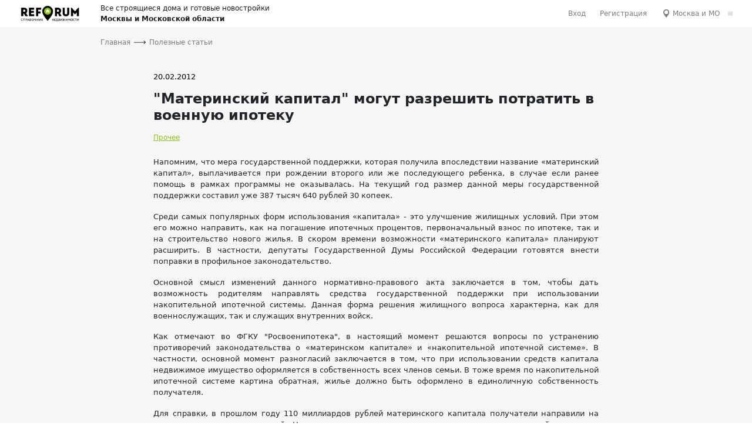

--- FILE ---
content_type: text/html; charset=UTF-8
request_url: https://reforum.ru/articles/materinskiy-kapital-mogut-razreshit-potratit-v-voennuyu-ipoteku-4410.html
body_size: 9848
content:
<!DOCTYPE html>
<html lang="ru">
<head>
    <meta http-equiv="X-UA-Compatible" content="IE=edge">
        <meta name="csrf-token" content="pHzKXEZXxb7Ev08qtuPRpOSKYok3kvl5Qz1dVg4c">
        <meta http-equiv="Content-Type" content="text/html; charset=utf-8" />
        <meta name="viewport" content="width=device-width,initial-scale=1"/>
		<meta name="format-detection" content="telephone=no"/>
        <link rel="shortcut icon" type="image/png" href="/images/favicon.png"/>
        <title>&quot;Материнский капитал&quot; могут разрешить потратить в военную ипотеку — справочник недвижимости Reforum</title>
        <meta name="description" content="&quot;Материнский капитал&quot; могут разрешить потратить в военную ипотеку — портал недвижимости Reforum 🏡Продажа и аренда  квартир, новостроек, домов и участков">
        <meta name="keywords" content="">
        <meta name="yandex-verification" content="9a41f6325339076b" />
        <meta name="google-site-verification" content="Fd7IRyOShADlMnWW4bkjYP41hDxaDiHNDw_AdACFbU8" />

        
                    <meta property='og:title' content="&quot;Материнский капитал&quot; могут разрешить потратить в военную ипотеку" />
                            <meta property='og:type' content="article" />
                            <meta property='og:image' content="https://reforum.ru/altimg/3a4d4d41-reforum-cloud-files/content/previews/4410.jpg" />
                            <meta property='og:url' content="https://reforum.ru/articles/materinskiy-kapital-mogut-razreshit-potratit-v-voennuyu-ipoteku-4410.html" />
                            <meta property='og:description' content="В законодательство «о материнском капитале» подготовлены изменения" />
                        <meta property='og:locale' content="ru_RU" />
        <meta property='og:site_name' content="Reforum.Ru" />
            
            <link type="text/css" rel="stylesheet" href="/css/app.css">
    
        
        <script type="text/javascript" src="//yastatic.net/share/share.js" charset="utf-8"></script>

            <!-- Yandex.Metrika counter -->
<script type="text/javascript" >
    (function(m,e,t,r,i,k,a){m[i]=m[i]||function(){(m[i].a=m[i].a||[]).push(arguments)};
        m[i].l=1*new Date();
        for (var j = 0; j < document.scripts.length; j++) {if (document.scripts[j].src === r) { return; }}
        k=e.createElement(t),a=e.getElementsByTagName(t)[0],k.async=1,k.src=r,a.parentNode.insertBefore(k,a)})
    (window, document, "script", "https://mc.yandex.ru/metrika/tag.js", "ym");

    ym(102248726, "init", {
        clickmap:true,
        trackLinks:true,
        accurateTrackBounce:true,
        webvisor:true
    });
</script>
<noscript><div><img src="https://mc.yandex.ru/watch/102248726" style="position:absolute; left:-9999px;" alt="" /></div></noscript>
<!-- /Yandex.Metrika counter -->

        
        <!-- Google Tag Manager -->
<script>(function(w,d,s,l,i){w[l]=w[l]||[];w[l].push({'gtm.start':
        new Date().getTime(),event:'gtm.js'});var f=d.getElementsByTagName(s)[0],
    j=d.createElement(s),dl=l!='dataLayer'?'&l='+l:'';j.async=true;j.src=
    'https://www.googletagmanager.com/gtm.js?id='+i+dl;f.parentNode.insertBefore(j,f);
})(window,document,'script','dataLayer','GTM-56QN9Q6');</script>
<!-- End Google Tag Manager -->
        <!-- Google tag (gtag.js) -->
<script async src="https://www.googletagmanager.com/gtag/js?id=G-3MH71DXKK4"></script>
<script>
    window.dataLayer = window.dataLayer || [];
    function gtag(){dataLayer.push(arguments);}
    gtag('js', new Date());

    gtag('config', 'G-3MH71DXKK4');
</script>
    </head>

<body>
    <script src="/js/head.js"></script>
            <!--LiveInternet counter--><script type="text/javascript">
new Image().src = "//counter.yadro.ru/hit;reforum_ru?r"+
escape(document.referrer)+((typeof(screen)=="undefined")?"":
";s"+screen.width+"*"+screen.height+"*"+(screen.colorDepth?
screen.colorDepth:screen.pixelDepth))+";u"+escape(document.URL)+
";h"+escape(document.title.substring(0,150))+
";"+Math.random();</script><!--/LiveInternet-->
        <!-- Google Tag Manager (noscript) -->
<noscript><iframe src="https://www.googletagmanager.com/ns.html?id=GTM-56QN9Q6"
                  height="0" width="0" style="display:none;visibility:hidden"></iframe></noscript>
<!-- End Google Tag Manager (noscript) -->
    
    <div id="app">
        <!-- branding1 -->
<div class="openx_zone spc "
     data-type="spc"
     data-delivery="https://openx.keepcall.ru/www/delivery"
     data-zoneid="1423"
     data-blockcampaign="1"
     data-extra='{&quot;category&quot;:&quot;all&quot;,&quot;district&quot;:&quot;all&quot;}'></div>



<header class="header header-small">
    <div class="header-bg _msk"></div>

    <div class="header-top">
        <div class="header-left">
            <div class="header-logo">
                <a href="https://reforum.ru">
                    <img loading="lazy" src="/img/logo-white.png" alt="REFORUM">
                </a>
            </div>

            <div class="header__info">
                <div>Все строящиеся дома и готовые новостройки</div>
                <div class="header__geo-name">Москвы и Московской области</div>
            </div>
        </div>

        <div class="header-right">
                            <div class="header-user">
                    <a href="https://reforum.ru/login">Вход</a>
                    <a href="https://reforum.ru/register">Регистрация</a>
                </div>
            
            <div class="header-location" @click.stop="openModal({ type: 'locationChoice'})">
                <span>Москва и МО</span>
            </div>

            <a href="https://reforum.ru/login">
                <button class="header-user__btn"></button>
            </a>

            <button class="header-menu__btn"></button>
        </div>
    </div>

    <!-- branding2 -->
<div class="openx_zone spc "
     data-type="spc"
     data-delivery="https://openx.keepcall.ru/www/delivery"
     data-zoneid="1529"
     data-blockcampaign="1"
     data-extra='{&quot;category&quot;:&quot;all&quot;,&quot;district&quot;:&quot;all&quot;}'></div>
</header>

        <div class="menu-mobile">
            <ul class="menu-mobile-list">
                <li class="menu-mobile__item">
                    <a href="https://reforum.ru/news" class="menu-mobile__link">Новости</a>
                </li>

                <li class="menu-mobile__item">
                    <a href="https://reforum.ru/blog" class="menu-mobile__link">Блог</a>
                </li>

                                    <li class="menu-mobile__item">
                        <a href="https://reforum.ru/developers" class="menu-mobile__link">Застройщики</a>
                    </li>
                
                <li class="menu-mobile__item">
                    <a href="https://reforum.ru/articles" class="menu-mobile__link">Статьи</a>
                </li>

                <li class="menu-mobile__item">
                                            <a href="https://reforum.ru/kupit-kvartiru-novostroika" class="menu-mobile__link">Каталог объявлений</a>
                                    </li>

                                    <li class="menu-mobile__item">
                        <a href="https://reforum.ru/popular" class="menu-mobile__link">Специальные предложения</a>
                    </li>
                            </ul>
        </div>

        <div class="main-container">

                            <aside class="sidebar">
                    <!-- 180x250 msk левый сайдбар, верх -->
<div class="openx_zone spc desktop_only"
     data-type="spc"
     data-delivery="https://openx.keepcall.ru/www/delivery"
     data-zoneid="3"
     data-blockcampaign="1"
     data-extra='{&quot;category&quot;:&quot;all&quot;,&quot;district&quot;:&quot;all&quot;}'></div><!-- 180x250 msk левый сайдбар, верх -->
<div class="openx_zone spc desktop_only"
     data-type="spc"
     data-delivery="https://openx.keepcall.ru/www/delivery"
     data-zoneid="3"
     data-blockcampaign="1"
     data-extra='{&quot;category&quot;:&quot;all&quot;,&quot;district&quot;:&quot;all&quot;}'></div><!-- 180x250 msk левый сайдбар, верх -->
<div class="openx_zone spc desktop_only"
     data-type="spc"
     data-delivery="https://openx.keepcall.ru/www/delivery"
     data-zoneid="3"
     data-blockcampaign="1"
     data-extra='{&quot;category&quot;:&quot;all&quot;,&quot;district&quot;:&quot;all&quot;}'></div>

    <!-- 180x250 msk левый сайдбар, середина -->
<div class="openx_zone spc desktop_only"
     data-type="spc"
     data-delivery="https://openx.keepcall.ru/www/delivery"
     data-zoneid="2"
     data-blockcampaign="0"
     data-extra='{&quot;category&quot;:&quot;all&quot;,&quot;district&quot;:&quot;all&quot;}'></div>

<!-- 180x250 msk левый сайдбар, низ -->
<div class="openx_zone spc desktop_only"
     data-type="spc"
     data-delivery="https://openx.keepcall.ru/www/delivery"
     data-zoneid="4"
     data-blockcampaign="1"
     data-extra='{&quot;category&quot;:&quot;all&quot;,&quot;district&quot;:&quot;all&quot;}'></div><!-- 180x250 msk левый сайдбар, низ -->
<div class="openx_zone spc desktop_only"
     data-type="spc"
     data-delivery="https://openx.keepcall.ru/www/delivery"
     data-zoneid="4"
     data-blockcampaign="1"
     data-extra='{&quot;category&quot;:&quot;all&quot;,&quot;district&quot;:&quot;all&quot;}'></div><!-- 180x250 msk левый сайдбар, низ -->
<div class="openx_zone spc desktop_only"
     data-type="spc"
     data-delivery="https://openx.keepcall.ru/www/delivery"
     data-zoneid="4"
     data-blockcampaign="1"
     data-extra='{&quot;category&quot;:&quot;all&quot;,&quot;district&quot;:&quot;all&quot;}'></div><!-- 180x250 msk левый сайдбар, низ -->
<div class="openx_zone spc desktop_only"
     data-type="spc"
     data-delivery="https://openx.keepcall.ru/www/delivery"
     data-zoneid="4"
     data-blockcampaign="1"
     data-extra='{&quot;category&quot;:&quot;all&quot;,&quot;district&quot;:&quot;all&quot;}'></div><!-- 180x250 msk левый сайдбар, низ -->
<div class="openx_zone spc desktop_only"
     data-type="spc"
     data-delivery="https://openx.keepcall.ru/www/delivery"
     data-zoneid="4"
     data-blockcampaign="1"
     data-extra='{&quot;category&quot;:&quot;all&quot;,&quot;district&quot;:&quot;all&quot;}'></div><!-- 180x250 msk левый сайдбар, низ -->
<div class="openx_zone spc desktop_only"
     data-type="spc"
     data-delivery="https://openx.keepcall.ru/www/delivery"
     data-zoneid="4"
     data-blockcampaign="1"
     data-extra='{&quot;category&quot;:&quot;all&quot;,&quot;district&quot;:&quot;all&quot;}'></div><!-- 180x250 msk левый сайдбар, низ -->
<div class="openx_zone spc desktop_only"
     data-type="spc"
     data-delivery="https://openx.keepcall.ru/www/delivery"
     data-zoneid="4"
     data-blockcampaign="1"
     data-extra='{&quot;category&quot;:&quot;all&quot;,&quot;district&quot;:&quot;all&quot;}'></div><!-- 180x250 msk левый сайдбар, низ -->
<div class="openx_zone spc desktop_only"
     data-type="spc"
     data-delivery="https://openx.keepcall.ru/www/delivery"
     data-zoneid="4"
     data-blockcampaign="1"
     data-extra='{&quot;category&quot;:&quot;all&quot;,&quot;district&quot;:&quot;all&quot;}'></div><!-- 180x250 msk левый сайдбар, низ -->
<div class="openx_zone spc desktop_only"
     data-type="spc"
     data-delivery="https://openx.keepcall.ru/www/delivery"
     data-zoneid="4"
     data-blockcampaign="1"
     data-extra='{&quot;category&quot;:&quot;all&quot;,&quot;district&quot;:&quot;all&quot;}'></div><!-- 180x250 msk левый сайдбар, низ -->
<div class="openx_zone spc desktop_only"
     data-type="spc"
     data-delivery="https://openx.keepcall.ru/www/delivery"
     data-zoneid="4"
     data-blockcampaign="1"
     data-extra='{&quot;category&quot;:&quot;all&quot;,&quot;district&quot;:&quot;all&quot;}'></div><!-- 180x250 msk левый сайдбар, низ -->
<div class="openx_zone spc desktop_only"
     data-type="spc"
     data-delivery="https://openx.keepcall.ru/www/delivery"
     data-zoneid="4"
     data-blockcampaign="1"
     data-extra='{&quot;category&quot;:&quot;all&quot;,&quot;district&quot;:&quot;all&quot;}'></div><!-- 180x250 msk левый сайдбар, низ -->
<div class="openx_zone spc desktop_only"
     data-type="spc"
     data-delivery="https://openx.keepcall.ru/www/delivery"
     data-zoneid="4"
     data-blockcampaign="1"
     data-extra='{&quot;category&quot;:&quot;all&quot;,&quot;district&quot;:&quot;all&quot;}'></div><!-- 180x250 msk левый сайдбар, низ -->
<div class="openx_zone spc desktop_only"
     data-type="spc"
     data-delivery="https://openx.keepcall.ru/www/delivery"
     data-zoneid="4"
     data-blockcampaign="1"
     data-extra='{&quot;category&quot;:&quot;all&quot;,&quot;district&quot;:&quot;all&quot;}'></div><!-- 180x250 msk левый сайдбар, низ -->
<div class="openx_zone spc desktop_only"
     data-type="spc"
     data-delivery="https://openx.keepcall.ru/www/delivery"
     data-zoneid="4"
     data-blockcampaign="1"
     data-extra='{&quot;category&quot;:&quot;all&quot;,&quot;district&quot;:&quot;all&quot;}'></div><!-- 180x250 msk левый сайдбар, низ -->
<div class="openx_zone spc desktop_only"
     data-type="spc"
     data-delivery="https://openx.keepcall.ru/www/delivery"
     data-zoneid="4"
     data-blockcampaign="1"
     data-extra='{&quot;category&quot;:&quot;all&quot;,&quot;district&quot;:&quot;all&quot;}'></div>
                </aside>
            
            <div class="main w-100">
                                    <div class="openx-header">
                        <!-- keepcall-22 -->
<span id="reforum_thrw" class="reforum_thrw"></span>
<script>
    {
        let param ='';
        const host = window.location.hostname;
        const parts = host.split('.');
        if ((parts.length === 3) && (parts[0] !== 'stage')) {
            param = 'g[]=' + parts[0]; // "msk" для примера "msk.reforum.ru"
            param += '&rrlo[]=' + parts[0];
        } else if ((parts.length === 4) && (parts[0] === 'stage')) {
            param = 'g[]=' + parts[1]; // "msk" для примера "stage.msk.reforum.ru"
            param += '&rrlo[]=' + parts[1];
        } else {
            param = 'g[]=' + 'msk';
        }
        param += '&ref=' + window.location.pathname;
        param += '&gcf=rf';
        param += '&r=' + Math.random();

        var script3def184ad8f4755ff269862ea77393dd = document.createElement("script");
        script3def184ad8f4755ff269862ea77393dd.async = true;
        script3def184ad8f4755ff269862ea77393dd.src = "//tk.promit.ru/tr.php/tr/s/a0f314c3f71563577b1da9badfc682bfb854936e.js?" + param;
        var s03def184ad8f4755ff269862ea77393dd = document.getElementsByTagName('script')[0];
        s03def184ad8f4755ff269862ea77393dd.parentNode.insertBefore(script3def184ad8f4755ff269862ea77393dd, s03def184ad8f4755ff269862ea77393dd);
    }
</script>
<!-- keepcall-22 -->
                    </div>
                    <div class="openx-header">
                        <!-- Шапка 1080x90 msk -->
<div class="openx_zone zone "
     data-type="zone"
     data-delivery="https://openx.keepcall.ru/www/delivery"
     data-zoneid="1"
     data-blockcampaign="0"
     data-extra='{&quot;category&quot;:&quot;all&quot;,&quot;district&quot;:&quot;all&quot;}'></div>
                    </div>
                
                                
                    <div class="breadcrumbs" itemscope="" itemtype="http://schema.org/BreadcrumbList">
                                	<span itemscope="" itemprop="itemListElement" itemtype="http://schema.org/ListItem" style="display: flex">
	                <a href="https://reforum.ru" itemprop="item" class="breadcrumbs-item">
	                	<span itemprop="name">Главная</span>

	                	<meta itemprop="position" content="1">
	                </a>

						                	<span></span>
					            	</span>
                                            	<span itemscope="" itemprop="itemListElement" itemtype="http://schema.org/ListItem" style="display: flex">
	                <a href="https://reforum.ru/articles" itemprop="item" class="breadcrumbs-item">
	                	<span itemprop="name">Полезные статьи</span>

	                	<meta itemprop="position" content="2">
	                </a>

					            	</span>
                        </div>


    <section class="section section-current _desktop-hide">
    <div class="swiper-aside">
        <div class="section-list section-current-list swiper-wrapper">
            <div class="section-list-item section-current-list-item swiper-slide">
        <!-- 180x250 msk левый сайдбар, верх -->
<div class="openx_zone spc mobile_only"
     data-type="spc"
     data-delivery="https://openx.keepcall.ru/www/delivery"
     data-zoneid="3"
     data-blockcampaign="1"
     data-extra='{&quot;category&quot;:&quot;all&quot;,&quot;district&quot;:&quot;all&quot;}'></div>    </div>
    <div class="section-list-item section-current-list-item swiper-slide">
        <!-- 180x250 msk левый сайдбар, верх -->
<div class="openx_zone spc mobile_only"
     data-type="spc"
     data-delivery="https://openx.keepcall.ru/www/delivery"
     data-zoneid="3"
     data-blockcampaign="1"
     data-extra='{&quot;category&quot;:&quot;all&quot;,&quot;district&quot;:&quot;all&quot;}'></div>    </div>
    <div class="section-list-item section-current-list-item swiper-slide">
        <!-- 180x250 msk левый сайдбар, верх -->
<div class="openx_zone spc mobile_only"
     data-type="spc"
     data-delivery="https://openx.keepcall.ru/www/delivery"
     data-zoneid="3"
     data-blockcampaign="1"
     data-extra='{&quot;category&quot;:&quot;all&quot;,&quot;district&quot;:&quot;all&quot;}'></div>    </div>


                            <div class="section-list-item section-current-list-item swiper-slide">
        <!-- 180x250 msk левый сайдбар, середина -->
<div class="openx_zone spc mobile_only"
     data-type="spc"
     data-delivery="https://openx.keepcall.ru/www/delivery"
     data-zoneid="2"
     data-blockcampaign="0"
     data-extra='{&quot;category&quot;:&quot;all&quot;,&quot;district&quot;:&quot;all&quot;}'></div>    </div>

            
            <div class="section-list-item section-current-list-item swiper-slide">
        <!-- 180x250 msk левый сайдбар, низ -->
<div class="openx_zone spc mobile_only"
     data-type="spc"
     data-delivery="https://openx.keepcall.ru/www/delivery"
     data-zoneid="4"
     data-blockcampaign="1"
     data-extra='{&quot;category&quot;:&quot;all&quot;,&quot;district&quot;:&quot;all&quot;}'></div>    </div>
    <div class="section-list-item section-current-list-item swiper-slide">
        <!-- 180x250 msk левый сайдбар, низ -->
<div class="openx_zone spc mobile_only"
     data-type="spc"
     data-delivery="https://openx.keepcall.ru/www/delivery"
     data-zoneid="4"
     data-blockcampaign="1"
     data-extra='{&quot;category&quot;:&quot;all&quot;,&quot;district&quot;:&quot;all&quot;}'></div>    </div>
    <div class="section-list-item section-current-list-item swiper-slide">
        <!-- 180x250 msk левый сайдбар, низ -->
<div class="openx_zone spc mobile_only"
     data-type="spc"
     data-delivery="https://openx.keepcall.ru/www/delivery"
     data-zoneid="4"
     data-blockcampaign="1"
     data-extra='{&quot;category&quot;:&quot;all&quot;,&quot;district&quot;:&quot;all&quot;}'></div>    </div>
    <div class="section-list-item section-current-list-item swiper-slide">
        <!-- 180x250 msk левый сайдбар, низ -->
<div class="openx_zone spc mobile_only"
     data-type="spc"
     data-delivery="https://openx.keepcall.ru/www/delivery"
     data-zoneid="4"
     data-blockcampaign="1"
     data-extra='{&quot;category&quot;:&quot;all&quot;,&quot;district&quot;:&quot;all&quot;}'></div>    </div>
    <div class="section-list-item section-current-list-item swiper-slide">
        <!-- 180x250 msk левый сайдбар, низ -->
<div class="openx_zone spc mobile_only"
     data-type="spc"
     data-delivery="https://openx.keepcall.ru/www/delivery"
     data-zoneid="4"
     data-blockcampaign="1"
     data-extra='{&quot;category&quot;:&quot;all&quot;,&quot;district&quot;:&quot;all&quot;}'></div>    </div>
    <div class="section-list-item section-current-list-item swiper-slide">
        <!-- 180x250 msk левый сайдбар, низ -->
<div class="openx_zone spc mobile_only"
     data-type="spc"
     data-delivery="https://openx.keepcall.ru/www/delivery"
     data-zoneid="4"
     data-blockcampaign="1"
     data-extra='{&quot;category&quot;:&quot;all&quot;,&quot;district&quot;:&quot;all&quot;}'></div>    </div>
    <div class="section-list-item section-current-list-item swiper-slide">
        <!-- 180x250 msk левый сайдбар, низ -->
<div class="openx_zone spc mobile_only"
     data-type="spc"
     data-delivery="https://openx.keepcall.ru/www/delivery"
     data-zoneid="4"
     data-blockcampaign="1"
     data-extra='{&quot;category&quot;:&quot;all&quot;,&quot;district&quot;:&quot;all&quot;}'></div>    </div>
    <div class="section-list-item section-current-list-item swiper-slide">
        <!-- 180x250 msk левый сайдбар, низ -->
<div class="openx_zone spc mobile_only"
     data-type="spc"
     data-delivery="https://openx.keepcall.ru/www/delivery"
     data-zoneid="4"
     data-blockcampaign="1"
     data-extra='{&quot;category&quot;:&quot;all&quot;,&quot;district&quot;:&quot;all&quot;}'></div>    </div>
    <div class="section-list-item section-current-list-item swiper-slide">
        <!-- 180x250 msk левый сайдбар, низ -->
<div class="openx_zone spc mobile_only"
     data-type="spc"
     data-delivery="https://openx.keepcall.ru/www/delivery"
     data-zoneid="4"
     data-blockcampaign="1"
     data-extra='{&quot;category&quot;:&quot;all&quot;,&quot;district&quot;:&quot;all&quot;}'></div>    </div>
    <div class="section-list-item section-current-list-item swiper-slide">
        <!-- 180x250 msk левый сайдбар, низ -->
<div class="openx_zone spc mobile_only"
     data-type="spc"
     data-delivery="https://openx.keepcall.ru/www/delivery"
     data-zoneid="4"
     data-blockcampaign="1"
     data-extra='{&quot;category&quot;:&quot;all&quot;,&quot;district&quot;:&quot;all&quot;}'></div>    </div>
    <div class="section-list-item section-current-list-item swiper-slide">
        <!-- 180x250 msk левый сайдбар, низ -->
<div class="openx_zone spc mobile_only"
     data-type="spc"
     data-delivery="https://openx.keepcall.ru/www/delivery"
     data-zoneid="4"
     data-blockcampaign="1"
     data-extra='{&quot;category&quot;:&quot;all&quot;,&quot;district&quot;:&quot;all&quot;}'></div>    </div>
    <div class="section-list-item section-current-list-item swiper-slide">
        <!-- 180x250 msk левый сайдбар, низ -->
<div class="openx_zone spc mobile_only"
     data-type="spc"
     data-delivery="https://openx.keepcall.ru/www/delivery"
     data-zoneid="4"
     data-blockcampaign="1"
     data-extra='{&quot;category&quot;:&quot;all&quot;,&quot;district&quot;:&quot;all&quot;}'></div>    </div>
    <div class="section-list-item section-current-list-item swiper-slide">
        <!-- 180x250 msk левый сайдбар, низ -->
<div class="openx_zone spc mobile_only"
     data-type="spc"
     data-delivery="https://openx.keepcall.ru/www/delivery"
     data-zoneid="4"
     data-blockcampaign="1"
     data-extra='{&quot;category&quot;:&quot;all&quot;,&quot;district&quot;:&quot;all&quot;}'></div>    </div>
    <div class="section-list-item section-current-list-item swiper-slide">
        <!-- 180x250 msk левый сайдбар, низ -->
<div class="openx_zone spc mobile_only"
     data-type="spc"
     data-delivery="https://openx.keepcall.ru/www/delivery"
     data-zoneid="4"
     data-blockcampaign="1"
     data-extra='{&quot;category&quot;:&quot;all&quot;,&quot;district&quot;:&quot;all&quot;}'></div>    </div>
    <div class="section-list-item section-current-list-item swiper-slide">
        <!-- 180x250 msk левый сайдбар, низ -->
<div class="openx_zone spc mobile_only"
     data-type="spc"
     data-delivery="https://openx.keepcall.ru/www/delivery"
     data-zoneid="4"
     data-blockcampaign="1"
     data-extra='{&quot;category&quot;:&quot;all&quot;,&quot;district&quot;:&quot;all&quot;}'></div>    </div>


            <div class="section-list-item section-current-list-item swiper-slide">
        <!-- 180x250 msk правый сайдбар, верх -->
<div class="openx_zone spc mobile_only"
     data-type="spc"
     data-delivery="https://openx.keepcall.ru/www/delivery"
     data-zoneid="5"
     data-blockcampaign="1"
     data-extra='{&quot;category&quot;:&quot;all&quot;,&quot;district&quot;:&quot;all&quot;}'></div>    </div>
    <div class="section-list-item section-current-list-item swiper-slide">
        <!-- 180x250 msk правый сайдбар, верх -->
<div class="openx_zone spc mobile_only"
     data-type="spc"
     data-delivery="https://openx.keepcall.ru/www/delivery"
     data-zoneid="5"
     data-blockcampaign="1"
     data-extra='{&quot;category&quot;:&quot;all&quot;,&quot;district&quot;:&quot;all&quot;}'></div>    </div>
    <div class="section-list-item section-current-list-item swiper-slide">
        <!-- 180x250 msk правый сайдбар, верх -->
<div class="openx_zone spc mobile_only"
     data-type="spc"
     data-delivery="https://openx.keepcall.ru/www/delivery"
     data-zoneid="5"
     data-blockcampaign="1"
     data-extra='{&quot;category&quot;:&quot;all&quot;,&quot;district&quot;:&quot;all&quot;}'></div>    </div>


                            <div class="section-list-item section-current-list-item swiper-slide">
        <!-- 180x250 msk правый сайдбар, середина -->
<div class="openx_zone spc mobile_only"
     data-type="spc"
     data-delivery="https://openx.keepcall.ru/www/delivery"
     data-zoneid="7"
     data-blockcampaign="0"
     data-extra='{&quot;category&quot;:&quot;all&quot;,&quot;district&quot;:&quot;all&quot;}'></div>    </div>

            
            <div class="section-list-item section-current-list-item swiper-slide">
        <!-- 180x250 msk правый сайдбар, низ -->
<div class="openx_zone spc mobile_only"
     data-type="spc"
     data-delivery="https://openx.keepcall.ru/www/delivery"
     data-zoneid="6"
     data-blockcampaign="1"
     data-extra='{&quot;category&quot;:&quot;all&quot;,&quot;district&quot;:&quot;all&quot;}'></div>    </div>
    <div class="section-list-item section-current-list-item swiper-slide">
        <!-- 180x250 msk правый сайдбар, низ -->
<div class="openx_zone spc mobile_only"
     data-type="spc"
     data-delivery="https://openx.keepcall.ru/www/delivery"
     data-zoneid="6"
     data-blockcampaign="1"
     data-extra='{&quot;category&quot;:&quot;all&quot;,&quot;district&quot;:&quot;all&quot;}'></div>    </div>
    <div class="section-list-item section-current-list-item swiper-slide">
        <!-- 180x250 msk правый сайдбар, низ -->
<div class="openx_zone spc mobile_only"
     data-type="spc"
     data-delivery="https://openx.keepcall.ru/www/delivery"
     data-zoneid="6"
     data-blockcampaign="1"
     data-extra='{&quot;category&quot;:&quot;all&quot;,&quot;district&quot;:&quot;all&quot;}'></div>    </div>
    <div class="section-list-item section-current-list-item swiper-slide">
        <!-- 180x250 msk правый сайдбар, низ -->
<div class="openx_zone spc mobile_only"
     data-type="spc"
     data-delivery="https://openx.keepcall.ru/www/delivery"
     data-zoneid="6"
     data-blockcampaign="1"
     data-extra='{&quot;category&quot;:&quot;all&quot;,&quot;district&quot;:&quot;all&quot;}'></div>    </div>
    <div class="section-list-item section-current-list-item swiper-slide">
        <!-- 180x250 msk правый сайдбар, низ -->
<div class="openx_zone spc mobile_only"
     data-type="spc"
     data-delivery="https://openx.keepcall.ru/www/delivery"
     data-zoneid="6"
     data-blockcampaign="1"
     data-extra='{&quot;category&quot;:&quot;all&quot;,&quot;district&quot;:&quot;all&quot;}'></div>    </div>
    <div class="section-list-item section-current-list-item swiper-slide">
        <!-- 180x250 msk правый сайдбар, низ -->
<div class="openx_zone spc mobile_only"
     data-type="spc"
     data-delivery="https://openx.keepcall.ru/www/delivery"
     data-zoneid="6"
     data-blockcampaign="1"
     data-extra='{&quot;category&quot;:&quot;all&quot;,&quot;district&quot;:&quot;all&quot;}'></div>    </div>
    <div class="section-list-item section-current-list-item swiper-slide">
        <!-- 180x250 msk правый сайдбар, низ -->
<div class="openx_zone spc mobile_only"
     data-type="spc"
     data-delivery="https://openx.keepcall.ru/www/delivery"
     data-zoneid="6"
     data-blockcampaign="1"
     data-extra='{&quot;category&quot;:&quot;all&quot;,&quot;district&quot;:&quot;all&quot;}'></div>    </div>
    <div class="section-list-item section-current-list-item swiper-slide">
        <!-- 180x250 msk правый сайдбар, низ -->
<div class="openx_zone spc mobile_only"
     data-type="spc"
     data-delivery="https://openx.keepcall.ru/www/delivery"
     data-zoneid="6"
     data-blockcampaign="1"
     data-extra='{&quot;category&quot;:&quot;all&quot;,&quot;district&quot;:&quot;all&quot;}'></div>    </div>
    <div class="section-list-item section-current-list-item swiper-slide">
        <!-- 180x250 msk правый сайдбар, низ -->
<div class="openx_zone spc mobile_only"
     data-type="spc"
     data-delivery="https://openx.keepcall.ru/www/delivery"
     data-zoneid="6"
     data-blockcampaign="1"
     data-extra='{&quot;category&quot;:&quot;all&quot;,&quot;district&quot;:&quot;all&quot;}'></div>    </div>
    <div class="section-list-item section-current-list-item swiper-slide">
        <!-- 180x250 msk правый сайдбар, низ -->
<div class="openx_zone spc mobile_only"
     data-type="spc"
     data-delivery="https://openx.keepcall.ru/www/delivery"
     data-zoneid="6"
     data-blockcampaign="1"
     data-extra='{&quot;category&quot;:&quot;all&quot;,&quot;district&quot;:&quot;all&quot;}'></div>    </div>
    <div class="section-list-item section-current-list-item swiper-slide">
        <!-- 180x250 msk правый сайдбар, низ -->
<div class="openx_zone spc mobile_only"
     data-type="spc"
     data-delivery="https://openx.keepcall.ru/www/delivery"
     data-zoneid="6"
     data-blockcampaign="1"
     data-extra='{&quot;category&quot;:&quot;all&quot;,&quot;district&quot;:&quot;all&quot;}'></div>    </div>
    <div class="section-list-item section-current-list-item swiper-slide">
        <!-- 180x250 msk правый сайдбар, низ -->
<div class="openx_zone spc mobile_only"
     data-type="spc"
     data-delivery="https://openx.keepcall.ru/www/delivery"
     data-zoneid="6"
     data-blockcampaign="1"
     data-extra='{&quot;category&quot;:&quot;all&quot;,&quot;district&quot;:&quot;all&quot;}'></div>    </div>
    <div class="section-list-item section-current-list-item swiper-slide">
        <!-- 180x250 msk правый сайдбар, низ -->
<div class="openx_zone spc mobile_only"
     data-type="spc"
     data-delivery="https://openx.keepcall.ru/www/delivery"
     data-zoneid="6"
     data-blockcampaign="1"
     data-extra='{&quot;category&quot;:&quot;all&quot;,&quot;district&quot;:&quot;all&quot;}'></div>    </div>
    <div class="section-list-item section-current-list-item swiper-slide">
        <!-- 180x250 msk правый сайдбар, низ -->
<div class="openx_zone spc mobile_only"
     data-type="spc"
     data-delivery="https://openx.keepcall.ru/www/delivery"
     data-zoneid="6"
     data-blockcampaign="1"
     data-extra='{&quot;category&quot;:&quot;all&quot;,&quot;district&quot;:&quot;all&quot;}'></div>    </div>
    <div class="section-list-item section-current-list-item swiper-slide">
        <!-- 180x250 msk правый сайдбар, низ -->
<div class="openx_zone spc mobile_only"
     data-type="spc"
     data-delivery="https://openx.keepcall.ru/www/delivery"
     data-zoneid="6"
     data-blockcampaign="1"
     data-extra='{&quot;category&quot;:&quot;all&quot;,&quot;district&quot;:&quot;all&quot;}'></div>    </div>

        </div>
    </div>
</section>

    <div itemscope itemtype="http://schema.org/Article">
        <section class="section section-article">
            <p class="section-article__date">20.02.2012</p>

            <h1 itemprop="headline name" class="section-article__title">&quot;Материнский капитал&quot; могут разрешить потратить в военную ипотеку</h1>

            
            <link itemprop="mainEntityOfPage" href="https://reforum.ru" />

            <link itemprop="image" href="https://reforum.ru/altimg/3a4d4d41-reforum-cloud-files/content/previews/4410.jpg">

                            <div itemprop="description" style="display: none;">В законодательство «о материнском капитале» подготовлены изменения</div>
            
            <div itemprop="author" itemscope="" itemtype="http://schema.org/Person" style="display: none;">
                <span itemprop="name">Коллектив авторов Reforum.Ru</span>
            </div>

            <div itemprop="publisher" itemscope="" itemtype="http://schema.org/Organization">
                <link itemprop="sameAs" href="https://reforum.ru" />

                <div itemprop="logo" itemscope itemtype="https://schema.org/ImageObject">
                    <link itemprop="url image" href="https://reforum.ru/images/logo.png"/>
                </div>

                <meta itemprop="name" content="Reforum.Ru">
            </div>

            <meta itemprop="datePublished" content="2012-02-20">

            <meta itemprop="dateModified" content="2012-02-20">
            

                            <a href="https://reforum.ru/articles/rubric/prochee" class="section-article__link">Прочее</a>
            
                            
                            
            <div itemprop="articleBody">
                <p class="ConsPlusNormal" style="text-align: justify;"><span style="font-size: small;">Напомним, что мера государственной поддержки, которая получила впоследствии название &laquo;материнский капитал&raquo;, выплачивается при рождении второго или же последующего ребенка, в случае если ранее помощь в рамках программы не оказывалась. На текущий год размер данной меры государственной поддержки составил уже 387 тысяч 640 рублей 30 копеек. </span></p>
<p class="ConsPlusNormal" style="text-align: justify;"><span style="font-size: small;">Среди самых популярных форм использования &laquo;капитала&raquo; - это улучшение жилищных условий. При этом его можно направить, как на погашение ипотечных процентов, первоначальный взнос по ипотеке, так и на строительство нового жилья. В скором времени возможности &laquo;материнского капитала&raquo; планируют расширить. В частности, депутаты Государственной Думы Российской Федерации готовятся внести поправки в профильное законодательство.</span></p>
<p class="ConsPlusNormal" style="text-align: justify;"><span style="font-size: small;">Основной смысл изменений данного нормативно-правового акта заключается в том, чтобы дать возможность родителям направлять средства государственной поддержки при использовании накопительной ипотечной системы. Данная форма решения жилищного вопроса характерна, как для военнослужащих, так и служащих внутренних войск.</span></p>
<p class="ConsPlusNormal" style="text-align: justify;"><span style="font-size: small;">Как отмечают во ФГКУ "Росвоенипотека", в настоящий момент решаются вопросы по устранению противоречий законодательства о &laquo;материнском капитале&raquo; и &laquo;накопительной ипотечной системе&raquo;. В частности, основной момент разногласий заключается в том, что при использовании средств капитала недвижимое имущество оформляется в собственность всех членов семьи. В тоже время по накопительной ипотечной системе картина обратная, жилье должно быть оформлено в единоличную собственность получателя.</span></p>
<p class="ConsPlusNormal" style="text-align: justify;"><span style="font-size: small;">Для справки, в прошлом году 110 миллиардов рублей материнского капитала получатели направили на улучшение жилищных условий. Напомним, выделять впервые денежные средства по этой программе начали еще в 2007 году.</span></p>
            </div>

            
            <div class="section-article-feedback">
                <div class="section-article-feedback-item">
                    <span class="section-article-feedback-item__label">Оцените статью</span>

                    <votes :votable-id="4410" votable-type="App\Models\BaseContent"
                           :votes-init='[]'></votes>
                </div>

                <div class="section-article-feedback-item">
                    <span class="section-article-feedback-item__label">Поделиться</span>

                    <div class="yashare-auto-init" data-yashareL10n="ru" data-yashareType="small" data-yashareQuickServices="vkontakte,facebook,twitter,odnoklassniki,moimir,gplus" data-yashareTheme="counter"></div>                </div>
            </div>

            <div class="section-article-warning">
                <p>При копировании материала активная ссылка на <a href="">reforum.ru</a> обязательна</p>
            </div>
        </section>
    </div>

    <comments commentable-type="App\Models\BaseContent" :commentable-id="4410"
              @open-modal="openModal"></comments>

    <section class="section section-current">
    <p class="section__title">Актуальные предложения</p>
    <div class="swiper-current">
        <div class="section-list section-current-list swiper-wrapper">
                            <!-- keepcall-22 -->

<div class="section-list-item section-current-list-item swiper-slide">
    <span id="reforum_tgb1" class="reforum_tgb1 openx_zone spc done _full-done"></span>
</div>
<div class="section-list-item section-current-list-item swiper-slide">
    <span id="reforum_tgb11" class="reforum_tgb1 openx_zone spc done _full-done"></span>
</div>
<div class="section-list-item section-current-list-item swiper-slide">
    <span id="reforum_tgb12" class="reforum_tgb1 openx_zone spc done _full-done"></span>
</div>
<div class="section-list-item section-current-list-item swiper-slide">
    <span id="reforum_tgb13" class="reforum_tgb1 openx_zone spc done _full-done"></span>
</div>
<div class="section-list-item section-current-list-item swiper-slide">
    <span id="reforum_tgb14" class="reforum_tgb1 openx_zone spc done _full-done"></span>
</div>
<div class="section-list-item section-current-list-item swiper-slide">
    <span id="reforum_tgb15" class="reforum_tgb1 openx_zone spc done _full-done"></span>
</div>
<div class="section-list-item section-current-list-item swiper-slide">
    <span id="reforum_tgb16" class="reforum_tgb1 openx_zone spc done _full-done"></span>
</div>
<div class="section-list-item section-current-list-item swiper-slide">
    <span id="reforum_tgb17" class="reforum_tgb1 openx_zone spc done _full-done"></span>
</div>
<div class="section-list-item section-current-list-item swiper-slide">
    <span id="reforum_tgb18" class="reforum_tgb1 openx_zone spc done _full-done"></span>
</div>

<script>
    function InitPromitBanners() {
        let param ='';
        const host = window.location.hostname;
        const parts = host.split('.');
        if ((parts.length === 3) && (parts[0] !== 'stage')) {
            param = 'g[]=' + parts[0]; // "msk" для примера "msk.reforum.ru"
            param += '&rrlo[]=' + parts[0];
        } else if ((parts.length === 4) && (parts[0] === 'stage')) {
            param = 'g[]=' + parts[1]; // "msk" для примера "stage.msk.reforum.ru"
            param += '&rrlo[]=' + parts[1];
        } else {
            param = 'g[]=' + 'msk';
        }
        param += '&ref=' + window.location.pathname;
        param += '&gcf=rf';
        param += '&r=' + Math.random();

        var scriptc8ffe9a587b126f152ed3d89a146b445 = document.createElement("script");
        scriptc8ffe9a587b126f152ed3d89a146b445.async = true;
        scriptc8ffe9a587b126f152ed3d89a146b445.src = "//tk.promit.ru/tr.php/tr/s/7f19ed4ebc379688ae0d6c22d68a43ff3b4877aa.js?" + param;
        var s0c8ffe9a587b126f152ed3d89a146b445 = document.getElementsByTagName('script')[0];
        s0c8ffe9a587b126f152ed3d89a146b445.parentNode.insertBefore(scriptc8ffe9a587b126f152ed3d89a146b445, s0c8ffe9a587b126f152ed3d89a146b445);

        function updateParentVisibility(element) {
            const parent = element.parentElement;
            if (parent) {
                parent.style.display = element.textContent.trim() ? '' : 'none';
            }
        }
        const elements = document.querySelectorAll('.reforum_tgb1');
        elements.forEach(element => {
            updateParentVisibility(element);

            // Наблюдаем за изменениями содержимого
            const observer = new MutationObserver(() => {
                updateParentVisibility(element);
            });

            observer.observe(element, {
                childList: true,
                characterData: true,
                subtree: true
            });
        });

    };

    if (!window.__pageLoadExecuted) {
        window.__pageLoadExecuted = false;
        window.addEventListener('load', function() {
            if (!window.__pageLoadExecuted) {
                window.__pageLoadExecuted = true;
                InitPromitBanners();
            }
        });
    }
</script>
<!-- keepcall-22 -->
 <!-- keepcall-22 -->
                        <div class="section-list-item section-current-list-item swiper-slide">
        <!-- Сквозная зона msk №1 -->
<div class="openx_zone spc "
     data-type="spc"
     data-delivery="https://openx.keepcall.ru/www/delivery"
     data-zoneid="8"
     data-blockcampaign="1"
     data-extra='{&quot;category&quot;:&quot;all&quot;,&quot;district&quot;:&quot;all&quot;}'></div>    </div>
    <div class="section-list-item section-current-list-item swiper-slide">
        <!-- Сквозная зона msk №1 -->
<div class="openx_zone spc "
     data-type="spc"
     data-delivery="https://openx.keepcall.ru/www/delivery"
     data-zoneid="8"
     data-blockcampaign="1"
     data-extra='{&quot;category&quot;:&quot;all&quot;,&quot;district&quot;:&quot;all&quot;}'></div>    </div>
    <div class="section-list-item section-current-list-item swiper-slide">
        <!-- Сквозная зона msk №1 -->
<div class="openx_zone spc "
     data-type="spc"
     data-delivery="https://openx.keepcall.ru/www/delivery"
     data-zoneid="8"
     data-blockcampaign="1"
     data-extra='{&quot;category&quot;:&quot;all&quot;,&quot;district&quot;:&quot;all&quot;}'></div>    </div>
    <div class="section-list-item section-current-list-item swiper-slide">
        <!-- Сквозная зона msk №1 -->
<div class="openx_zone spc "
     data-type="spc"
     data-delivery="https://openx.keepcall.ru/www/delivery"
     data-zoneid="8"
     data-blockcampaign="1"
     data-extra='{&quot;category&quot;:&quot;all&quot;,&quot;district&quot;:&quot;all&quot;}'></div>    </div>
    <div class="section-list-item section-current-list-item swiper-slide">
        <!-- Сквозная зона msk №1 -->
<div class="openx_zone spc "
     data-type="spc"
     data-delivery="https://openx.keepcall.ru/www/delivery"
     data-zoneid="8"
     data-blockcampaign="1"
     data-extra='{&quot;category&quot;:&quot;all&quot;,&quot;district&quot;:&quot;all&quot;}'></div>    </div>
    <div class="section-list-item section-current-list-item swiper-slide">
        <!-- Сквозная зона msk №1 -->
<div class="openx_zone spc "
     data-type="spc"
     data-delivery="https://openx.keepcall.ru/www/delivery"
     data-zoneid="8"
     data-blockcampaign="1"
     data-extra='{&quot;category&quot;:&quot;all&quot;,&quot;district&quot;:&quot;all&quot;}'></div>    </div>
    <div class="section-list-item section-current-list-item swiper-slide">
        <!-- Сквозная зона msk №1 -->
<div class="openx_zone spc "
     data-type="spc"
     data-delivery="https://openx.keepcall.ru/www/delivery"
     data-zoneid="8"
     data-blockcampaign="1"
     data-extra='{&quot;category&quot;:&quot;all&quot;,&quot;district&quot;:&quot;all&quot;}'></div>    </div>
    <div class="section-list-item section-current-list-item swiper-slide">
        <!-- Сквозная зона msk №1 -->
<div class="openx_zone spc "
     data-type="spc"
     data-delivery="https://openx.keepcall.ru/www/delivery"
     data-zoneid="8"
     data-blockcampaign="1"
     data-extra='{&quot;category&quot;:&quot;all&quot;,&quot;district&quot;:&quot;all&quot;}'></div>    </div>
    <div class="section-list-item section-current-list-item swiper-slide">
        <!-- Сквозная зона msk №1 -->
<div class="openx_zone spc "
     data-type="spc"
     data-delivery="https://openx.keepcall.ru/www/delivery"
     data-zoneid="8"
     data-blockcampaign="1"
     data-extra='{&quot;category&quot;:&quot;all&quot;,&quot;district&quot;:&quot;all&quot;}'></div>    </div>
    <div class="section-list-item section-current-list-item swiper-slide">
        <!-- Сквозная зона msk №1 -->
<div class="openx_zone spc "
     data-type="spc"
     data-delivery="https://openx.keepcall.ru/www/delivery"
     data-zoneid="8"
     data-blockcampaign="1"
     data-extra='{&quot;category&quot;:&quot;all&quot;,&quot;district&quot;:&quot;all&quot;}'></div>    </div>
    <div class="section-list-item section-current-list-item swiper-slide">
        <!-- Сквозная зона msk №1 -->
<div class="openx_zone spc "
     data-type="spc"
     data-delivery="https://openx.keepcall.ru/www/delivery"
     data-zoneid="8"
     data-blockcampaign="1"
     data-extra='{&quot;category&quot;:&quot;all&quot;,&quot;district&quot;:&quot;all&quot;}'></div>    </div>
    <div class="section-list-item section-current-list-item swiper-slide">
        <!-- Сквозная зона msk №1 -->
<div class="openx_zone spc "
     data-type="spc"
     data-delivery="https://openx.keepcall.ru/www/delivery"
     data-zoneid="8"
     data-blockcampaign="1"
     data-extra='{&quot;category&quot;:&quot;all&quot;,&quot;district&quot;:&quot;all&quot;}'></div>    </div>

        </div>
    </div>
</section>

            <section class="section section-other">
            <p class="section__title">Другие статьи</p>

            <div class="section-list section-other-list">
                                    <div class="section-list-item section-other-list-item">
    <a href="https://reforum.ru/articles/prognozy-rynka-nedvizimosti-na-2025-god.html"
       class="section-list-item-thumb section-other-list-item-thumb">
                <picture loading="lazy">
            <source srcset="https://reforum.ru/image/openx-reforum?img=https%3A%2F%2Freforum.ru%2Fimage%3Fimage%3Dhttps%253A%252F%252Freforum.ru%252Faltimg%252F3a4d4d41-reforum-cloud-files%252Fcontent%252Fpreviews%252F12168_1.jpg%26width%3D462%26height%3D270" type="image/webp">
            <img src="https://reforum.ru/image?image=https%3A%2F%2Freforum.ru%2Faltimg%2F3a4d4d41-reforum-cloud-files%2Fcontent%2Fpreviews%2F12168_1.jpg&amp;width=462&amp;height=270" alt="Прогнозы рынка недвижимости на 2025 год" loading="lazy">
        </picture>
    </a>

    <div class="section-list-item-info section-other-list-item-info">
        <span class="section-list-item-info__date">
            24.01.2025
        </span>

        <ul class="section-list-item-info__labels">
                                        <li>
                        <a href="https://reforum.ru/articles/rubric/prochee">Прочее</a>
                </li>
                        
                    </ul>

        <a href="https://reforum.ru/articles/prognozy-rynka-nedvizimosti-na-2025-god.html">
            <p class="section-list-item-info__title">
                Прогнозы рынка недвижимости на 2025 год
            </p>

            <div class="section-list-item-info__text section-other-list-item-info__text">
                Каждый инвестор в 2025 году в России хотел бы знать, что будет с недвижимостью.  Для получения примерного прогноза стоит уточнить основные особенности российского рынка и узнать перспективы льготного кредитования. Такой подход позволит сделать предварительный анализ и составить более реалистичные предположения о будущем сферы.
            </div>
        </a>
    </div>
</div>
                                    <div class="section-list-item section-other-list-item">
    <a href="https://reforum.ru/articles/importozameshhenie-i-rynok-nedvizimosti.html"
       class="section-list-item-thumb section-other-list-item-thumb">
                <picture loading="lazy">
            <source srcset="https://reforum.ru/image/openx-reforum?img=https%3A%2F%2Freforum.ru%2Fimage%3Fimage%3Dhttps%253A%252F%252Freforum.ru%252Faltimg%252F3a4d4d41-reforum-cloud-files%252Fcontent%252Fpreviews%252F12166_1.jpg%26width%3D462%26height%3D270" type="image/webp">
            <img src="https://reforum.ru/image?image=https%3A%2F%2Freforum.ru%2Faltimg%2F3a4d4d41-reforum-cloud-files%2Fcontent%2Fpreviews%2F12166_1.jpg&amp;width=462&amp;height=270" alt="Импортозамещение и рынок недвижимости" loading="lazy">
        </picture>
    </a>

    <div class="section-list-item-info section-other-list-item-info">
        <span class="section-list-item-info__date">
            18.01.2025
        </span>

        <ul class="section-list-item-info__labels">
                                        <li>
                        <a href="https://reforum.ru/articles/rubric/prochee">Прочее</a>
                </li>
                        
                    </ul>

        <a href="https://reforum.ru/articles/importozameshhenie-i-rynok-nedvizimosti.html">
            <p class="section-list-item-info__title">
                Импортозамещение и рынок недвижимости
            </p>

            <div class="section-list-item-info__text section-other-list-item-info__text">
                Что такое импортозамещение. Как оно повлияло на рынок недвижимости в России.
            </div>
        </a>
    </div>
</div>
                                    <div class="section-list-item section-other-list-item">
    <a href="https://reforum.ru/articles/osobennosti-kvartiry-s-cernovoi-otdelkoi.html"
       class="section-list-item-thumb section-other-list-item-thumb">
                <picture loading="lazy">
            <source srcset="https://reforum.ru/image/openx-reforum?img=https%3A%2F%2Freforum.ru%2Fimage%3Fimage%3Dhttps%253A%252F%252Freforum.ru%252Faltimg%252F3a4d4d41-reforum-cloud-files%252Fcontent%252Fpreviews%252F12076_1.jpg%26width%3D462%26height%3D270" type="image/webp">
            <img src="https://reforum.ru/image?image=https%3A%2F%2Freforum.ru%2Faltimg%2F3a4d4d41-reforum-cloud-files%2Fcontent%2Fpreviews%2F12076_1.jpg&amp;width=462&amp;height=270" alt="Особенности квартиры с черновой отделкой" loading="lazy">
        </picture>
    </a>

    <div class="section-list-item-info section-other-list-item-info">
        <span class="section-list-item-info__date">
            12.09.2024
        </span>

        <ul class="section-list-item-info__labels">
                                        <li>
                        <a href="https://reforum.ru/articles/rubric/prochee">Прочее</a>
                </li>
                        
                    </ul>

        <a href="https://reforum.ru/articles/osobennosti-kvartiry-s-cernovoi-otdelkoi.html">
            <p class="section-list-item-info__title">
                Особенности квартиры с черновой отделкой
            </p>

            <div class="section-list-item-info__text section-other-list-item-info__text">
                Что такое квартира с черновой отделкой простыми словами. С каким ремонтом она передается клиенту. Для кого покупка такого объекта наиболее привлекательна. Как правильно принять квартиру с черновой отделкой у девелопера – основные советы и рекомендации.
            </div>
        </a>
    </div>
</div>
                            </div>
        </section>
    
                            </div>

                            <aside class="sidebar">
                    <!-- 180x250 msk правый сайдбар, верх -->
<div class="openx_zone spc desktop_only"
     data-type="spc"
     data-delivery="https://openx.keepcall.ru/www/delivery"
     data-zoneid="5"
     data-blockcampaign="1"
     data-extra='{&quot;category&quot;:&quot;all&quot;,&quot;district&quot;:&quot;all&quot;}'></div><!-- 180x250 msk правый сайдбар, верх -->
<div class="openx_zone spc desktop_only"
     data-type="spc"
     data-delivery="https://openx.keepcall.ru/www/delivery"
     data-zoneid="5"
     data-blockcampaign="1"
     data-extra='{&quot;category&quot;:&quot;all&quot;,&quot;district&quot;:&quot;all&quot;}'></div><!-- 180x250 msk правый сайдбар, верх -->
<div class="openx_zone spc desktop_only"
     data-type="spc"
     data-delivery="https://openx.keepcall.ru/www/delivery"
     data-zoneid="5"
     data-blockcampaign="1"
     data-extra='{&quot;category&quot;:&quot;all&quot;,&quot;district&quot;:&quot;all&quot;}'></div>

    <!-- 180x250 msk правый сайдбар, середина -->
<div class="openx_zone spc desktop_only"
     data-type="spc"
     data-delivery="https://openx.keepcall.ru/www/delivery"
     data-zoneid="7"
     data-blockcampaign="0"
     data-extra='{&quot;category&quot;:&quot;all&quot;,&quot;district&quot;:&quot;all&quot;}'></div>

<!-- 180x250 msk правый сайдбар, низ -->
<div class="openx_zone spc desktop_only"
     data-type="spc"
     data-delivery="https://openx.keepcall.ru/www/delivery"
     data-zoneid="6"
     data-blockcampaign="1"
     data-extra='{&quot;category&quot;:&quot;all&quot;,&quot;district&quot;:&quot;all&quot;}'></div><!-- 180x250 msk правый сайдбар, низ -->
<div class="openx_zone spc desktop_only"
     data-type="spc"
     data-delivery="https://openx.keepcall.ru/www/delivery"
     data-zoneid="6"
     data-blockcampaign="1"
     data-extra='{&quot;category&quot;:&quot;all&quot;,&quot;district&quot;:&quot;all&quot;}'></div><!-- 180x250 msk правый сайдбар, низ -->
<div class="openx_zone spc desktop_only"
     data-type="spc"
     data-delivery="https://openx.keepcall.ru/www/delivery"
     data-zoneid="6"
     data-blockcampaign="1"
     data-extra='{&quot;category&quot;:&quot;all&quot;,&quot;district&quot;:&quot;all&quot;}'></div><!-- 180x250 msk правый сайдбар, низ -->
<div class="openx_zone spc desktop_only"
     data-type="spc"
     data-delivery="https://openx.keepcall.ru/www/delivery"
     data-zoneid="6"
     data-blockcampaign="1"
     data-extra='{&quot;category&quot;:&quot;all&quot;,&quot;district&quot;:&quot;all&quot;}'></div><!-- 180x250 msk правый сайдбар, низ -->
<div class="openx_zone spc desktop_only"
     data-type="spc"
     data-delivery="https://openx.keepcall.ru/www/delivery"
     data-zoneid="6"
     data-blockcampaign="1"
     data-extra='{&quot;category&quot;:&quot;all&quot;,&quot;district&quot;:&quot;all&quot;}'></div><!-- 180x250 msk правый сайдбар, низ -->
<div class="openx_zone spc desktop_only"
     data-type="spc"
     data-delivery="https://openx.keepcall.ru/www/delivery"
     data-zoneid="6"
     data-blockcampaign="1"
     data-extra='{&quot;category&quot;:&quot;all&quot;,&quot;district&quot;:&quot;all&quot;}'></div><!-- 180x250 msk правый сайдбар, низ -->
<div class="openx_zone spc desktop_only"
     data-type="spc"
     data-delivery="https://openx.keepcall.ru/www/delivery"
     data-zoneid="6"
     data-blockcampaign="1"
     data-extra='{&quot;category&quot;:&quot;all&quot;,&quot;district&quot;:&quot;all&quot;}'></div><!-- 180x250 msk правый сайдбар, низ -->
<div class="openx_zone spc desktop_only"
     data-type="spc"
     data-delivery="https://openx.keepcall.ru/www/delivery"
     data-zoneid="6"
     data-blockcampaign="1"
     data-extra='{&quot;category&quot;:&quot;all&quot;,&quot;district&quot;:&quot;all&quot;}'></div><!-- 180x250 msk правый сайдбар, низ -->
<div class="openx_zone spc desktop_only"
     data-type="spc"
     data-delivery="https://openx.keepcall.ru/www/delivery"
     data-zoneid="6"
     data-blockcampaign="1"
     data-extra='{&quot;category&quot;:&quot;all&quot;,&quot;district&quot;:&quot;all&quot;}'></div><!-- 180x250 msk правый сайдбар, низ -->
<div class="openx_zone spc desktop_only"
     data-type="spc"
     data-delivery="https://openx.keepcall.ru/www/delivery"
     data-zoneid="6"
     data-blockcampaign="1"
     data-extra='{&quot;category&quot;:&quot;all&quot;,&quot;district&quot;:&quot;all&quot;}'></div><!-- 180x250 msk правый сайдбар, низ -->
<div class="openx_zone spc desktop_only"
     data-type="spc"
     data-delivery="https://openx.keepcall.ru/www/delivery"
     data-zoneid="6"
     data-blockcampaign="1"
     data-extra='{&quot;category&quot;:&quot;all&quot;,&quot;district&quot;:&quot;all&quot;}'></div><!-- 180x250 msk правый сайдбар, низ -->
<div class="openx_zone spc desktop_only"
     data-type="spc"
     data-delivery="https://openx.keepcall.ru/www/delivery"
     data-zoneid="6"
     data-blockcampaign="1"
     data-extra='{&quot;category&quot;:&quot;all&quot;,&quot;district&quot;:&quot;all&quot;}'></div><!-- 180x250 msk правый сайдбар, низ -->
<div class="openx_zone spc desktop_only"
     data-type="spc"
     data-delivery="https://openx.keepcall.ru/www/delivery"
     data-zoneid="6"
     data-blockcampaign="1"
     data-extra='{&quot;category&quot;:&quot;all&quot;,&quot;district&quot;:&quot;all&quot;}'></div><!-- 180x250 msk правый сайдбар, низ -->
<div class="openx_zone spc desktop_only"
     data-type="spc"
     data-delivery="https://openx.keepcall.ru/www/delivery"
     data-zoneid="6"
     data-blockcampaign="1"
     data-extra='{&quot;category&quot;:&quot;all&quot;,&quot;district&quot;:&quot;all&quot;}'></div><!-- 180x250 msk правый сайдбар, низ -->
<div class="openx_zone spc desktop_only"
     data-type="spc"
     data-delivery="https://openx.keepcall.ru/www/delivery"
     data-zoneid="6"
     data-blockcampaign="1"
     data-extra='{&quot;category&quot;:&quot;all&quot;,&quot;district&quot;:&quot;all&quot;}'></div>
                </aside>
                    </div>

        
                                    <search-links></search-links>
                    
                            
        <modal :class="{ active: isModalActive }"
               :type="modalCurrentType"
               :options="modalCurrentOptions"
               @close="closeModal"></modal>
    </div>

    <footer class="footer">
  <div class="footer-info">
    <div class="footer-item">
      <p class="footer-item__title">
        © Keepcall, 2003-2025
      </p>

      <p class="footer-item__title">Московский филиал:</p>

      
      <p class="footer-item__text">
        Отдел обслуживания:

        <br>

        <a class="footer-item-link" href="tel:7 930 333-29-28">7 930 333-29-28</a>

        <a class="footer-item-link" href="mailto:info@keepcall.ru">
          info@keepcall.ru
        </a>

        <br>

        <a class="footer-item-link" href="https://reforum.ru/agreement">Политика конфиденциальности</a>
      </p>
    </div>

    <div class="footer-nav">
              <div class="footer-item">
          <p class="footer-item__title">Новостройки</p>

          <ul class="footer-item-links">
            <li class="footer-item-links__item">
              <a class="footer-item-link" href="https://reforum.ru/newbuildings">Каталог ЖК</a>
            </li>

            <li class="footer-item-links__item">
              <a class="footer-item-link" href="https://reforum.ru/developers">Застройщики</a>
            </li>

            <li class="footer-item-links__item">
              <a class="footer-item-link" href="https://reforum.ru/banks">Банки</a>
            </li>
          </ul>
        </div>
      
      <div class="footer-item">
        <p class="footer-item__title">Готовые квартиры</p>

        <ul class="footer-item-links">
          <li class="footer-item-links__item">
            <a class="footer-item-link"
               href="https://reforum.ru/kupit-kvartiru">Купить</a>
          </li>

          <li class="footer-item-links__item">
            <a class="footer-item-link"
               href="https://reforum.ru/snyat-kvartiru">Арендовать</a>
          </li>
        </ul>
      </div>

      <div class="footer-item">
        <p class="footer-item__title">Загородная недвижимость</p>

        <ul class="footer-item-links">
          <li class="footer-item-links__item">
            <a class="footer-item-link" href="https://reforum.ru/house">Дома и коттеджи</a>
          </li>

          <li class="footer-item-links__item">
            <a class="footer-item-link" href="https://reforum.ru/land">Земля</a>
          </li>
        </ul>
      </div>

      <div class="footer-item">
        <p class="footer-item__title">Компания</p>

        <ul class="footer-item-links">
          <li class="footer-item-links__item">
            <a class="footer-item-link" href="https://reforum.ru/news">Новости</a>
          </li>

          <li class="footer-item-links__item">
            <a class="footer-item-link" href="https://reforum.ru/blog">Блог</a>
          </li>

          <li class="footer-item-links__item">
            <a class="footer-item-link" href="https://reforum.ru/articles">Статьи</a>
          </li>
        </ul>
      </div>

              <div class="footer-item">
          <p class="footer-item__title">Свежие объявления</p>

          <ul class="footer-item-links">
            <li class="footer-item-links__item">
              <a class="footer-item-link" href="https://reforum.ru/newbuildings-listing">ЖК</a>
            </li>

            <li class="footer-item-links__item">
              <a class="footer-item-link" href="https://reforum.ru/new-flat-listing">Новостройки</a>
            </li>

            <li class="footer-item-links__item">
              <a class="footer-item-link" href="https://reforum.ru/flat-listing">Квартиры</a>
            </li>

            <li class="footer-item-links__item">
              <a class="footer-item-link" href="https://reforum.ru/room-listing">Комнаты</a>
            </li>

            <li class="footer-item-links__item">
              <a class="footer-item-link" href="https://reforum.ru/comm-listing">Коммерческая</a>
            </li>

            <li class="footer-item-links__item">
              <a class="footer-item-link" href="https://reforum.ru/house-listing">Дома</a>
            </li>

            <li class="footer-item-links__item">
              <a class="footer-item-link" href="https://reforum.ru/land-listing">Участки</a>
            </li>
          </ul>
        </div>
          </div>
  </div>
</footer>

  <script type="text/javascript" src="//api-maps.yandex.ru/2.1/?lang=ru_RU" charset="UTF-8" defer></script>

  <script src="/js/app.js" defer></script>

  <script src="https://unpkg.com/axios/dist/axios.min.js"></script>
<script src="/js/cloudwoodie_info.js"></script>
<script>
    const banners = new Info(
        axios,
        "https://admin.reforum.ru",
        '9c08ccc6c4351f96727883c23d405a02',
        2
    );
    const template = `
        <a class="item" href="{{url}}" target="{{new_tab}}">
        <div class="banner-header" style="display: none">
               <span class="banner-label">Реклама</span>

               <span class="banner-info-icon">
                     <svg width="698" height="698" viewBox="0 0 698 698" fill="none" xmlns="http://www.w3.org/2000/svg ">

                        <path fill-rule="evenodd" clip-rule="evenodd"
                            d="M348.68 0.843994C541.147 0.843994 697.16 156.857 697.16 349.324C697.16 541.791 541.147 697.804 348.68 697.804C156.213 697.804 0.199951 541.791 0.199951 349.324C0.199951 156.857 156.213 0.843994 348.68 0.843994V0.843994ZM348.68 277.124C375.268 277.124 397.019 298.873 397.019 325.441V537.881C397.019 564.469 375.269 586.199 348.68 586.199C322.092 586.199 300.341 564.449 300.341 537.881V325.441C300.341 298.853 322.091 277.124 348.68 277.124ZM348.68 209.084C375.383 209.084 397.019 187.444 397.019 160.745C397.019 134.043 375.379 112.428 348.68 112.428C321.977 112.428 300.341 134.068 300.341 160.745C300.341 187.448 321.981 209.084 348.68 209.084Z"
                            fill="black"></path>

                     </svg>
               </span>

                <div class="banner-info">
                     <button class="banner-info-close-btn">
                        <svg width="70" height="70" viewBox="0 0 70 70" fill="none" xmlns="http://www.w3.org/2000/svg ">

                            <path
                                d="M69.9999 4.48533L65.5151 0L35.0005 30.5147L4.48428 0L0 4.48533L30.5162 35L0 65.5147L4.48428 70L35.0005 39.4853L65.5151 70L69.9999 65.5147L39.4852 35L69.9999 4.48533Z"
                                fill="#000000"></path>
                        </svg>
                    </button>
                     <span class="banner-info-text">
                               {{title}}
                    </span>
                </div>
            </div>
            <span class="img">
                <img src="{{file}}" alt="{{name}}">
            </span>
            <span class="title">{{name}}</span>
            <span class="description">{{description}}</span>
        </a>`;
    const bigBannerTemplate = `
    <div>
        <div class="banner-header" style="display: none">
            <span class="banner-label">Реклама</span>
            <span class="banner-info-icon">
                <svg width="698" height="698" viewBox="0 0 698 698" fill="none" xmlns="http://www.w3.org/2000/svg">
                    <path fill-rule="evenodd" clip-rule="evenodd"
                        d="M348.68 0.843994C541.147 0.843994 697.16 156.857 697.16 349.324C697.16 541.791 541.147 697.804 348.68 697.804C156.213 697.804 0.199951 541.791 0.199951 349.324C0.199951 156.857 156.213 0.843994 348.68 0.843994V0.843994ZM348.68 277.124C375.268 277.124 397.019 298.873 397.019 325.441V537.881C397.019 564.469 375.269 586.199 348.68 586.199C322.092 586.199 300.341 564.449 300.341 537.881V325.441C300.341 298.853 322.091 277.124 348.68 277.124ZM348.68 209.084C375.383 209.084 397.019 187.444 397.019 160.745C397.019 134.043 375.379 112.428 348.68 112.428C321.977 112.428 300.341 134.068 300.341 160.745C300.341 187.448 321.981 209.084 348.68 209.084Z"
                        fill="black"></path>
                </svg>
            </span>
            <div class="banner-info">
                <button class="banner-info-close-btn">
                    <svg width="70" height="70" viewBox="0 0 70 70" fill="none" xmlns="http://www.w3.org/2000/svg">
                        <path
                            d="M69.9999 4.48533L65.5151 0L35.0005 30.5147L4.48428 0L0 4.48533L30.5162 35L0 65.5147L4.48428 70L35.0005 39.4853L65.5151 70L69.9999 65.5147L39.4852 35L69.9999 4.48533Z"
                            fill="#000000"></path>
                    </svg>
                </button>
                <span class="banner-info-text">
                    {{title}}
                </span>
            </div>
        </div>
        <a href="{{url}}" target="{{new_tab}}">
            <img src="{{file}}" alt="{{name}}">
        </a>
    </div>`



    banners.fetchInfo().then(() => {


        //msk
        banners.embedInfo(bigBannerTemplate, ".openx_zone", 1);
        banners.embedInfo(template, ".openx_zone", 2);
        banners.embedInfo(template, ".openx_zone", 3);
        banners.embedInfo(template, ".openx_zone", 4);
        banners.embedInfo(template, ".openx_zone", 5);
        banners.embedInfo(template, ".sidebar .openx_zone", 6);
        banners.embedInfo(template, "._desktop-hide .openx_zone", 6);
        banners.embedInfo(template, ".openx_zone", 7);
        banners.embedInfo(template, ".openx_zone", 8);

        //spb
        banners.embedInfo(bigBannerTemplate, ".openx_zone", 9);
        banners.embedInfo(template, ".openx_zone", 10);
        banners.embedInfo(template, ".openx_zone", 11);
        banners.embedInfo(template, ".openx_zone", 12);
        banners.embedInfo(template, ".sidebar .openx_zone", 13);
        banners.embedInfo(template, "._desktop-hide .openx_zone", 13);
        banners.embedInfo(template, ".sidebar .openx_zone", 14);
        banners.embedInfo(template, "._desktop-hide .openx_zone", 14);
        banners.embedInfo(template, ".sidebar .openx_zone", 15);
        banners.embedInfo(template, "._desktop-hide .openx_zone", 15);
        banners.embedInfo(template, ".openx_zone", 16);
    });
</script>

</body>
</html>


--- FILE ---
content_type: text/css
request_url: https://reforum.ru/css/app.css
body_size: 62438
content:
@charset "UTF-8";
/*! normalize.css v8.0.1 | MIT License | github.com/necolas/normalize.css */
/* Document
   ========================================================================== */
/**
 * 1. Correct the line height in all browsers.
 * 2. Prevent adjustments of font size after orientation changes in iOS.
 */
html {
  line-height: 1.15;
  /* 1 */
  -webkit-text-size-adjust: 100%;
  /* 2 */
}

/* Sections
   ========================================================================== */
/**
 * Remove the margin in all browsers.
 */
body {
  margin: 0;
}

/**
 * Render the `main` element consistently in IE.
 */
main {
  display: block;
}

/**
 * Correct the font size and margin on `h1` elements within `section` and
 * `article` contexts in Chrome, Firefox, and Safari.
 */
h1 {
  font-size: 2em;
  margin: 0.67em 0;
}

/* Grouping content
   ========================================================================== */
/**
 * 1. Add the correct box sizing in Firefox.
 * 2. Show the overflow in Edge and IE.
 */
hr {
  box-sizing: content-box;
  /* 1 */
  height: 0;
  /* 1 */
  overflow: visible;
  /* 2 */
}

/**
 * 1. Correct the inheritance and scaling of font size in all browsers.
 * 2. Correct the odd `em` font sizing in all browsers.
 */
pre {
  font-family: monospace, monospace;
  /* 1 */
  font-size: 1em;
  /* 2 */
}

/* Text-level semantics
   ========================================================================== */
/**
 * Remove the gray background on active links in IE 10.
 */
a {
  background-color: transparent;
}

/**
 * 1. Remove the bottom border in Chrome 57-
 * 2. Add the correct text decoration in Chrome, Edge, IE, Opera, and Safari.
 */
abbr[title] {
  border-bottom: none;
  /* 1 */
  text-decoration: underline;
  /* 2 */
  -webkit-text-decoration: underline dotted;
          text-decoration: underline dotted;
  /* 2 */
}

/**
 * Add the correct font weight in Chrome, Edge, and Safari.
 */
b,
strong {
  font-weight: bolder;
}

/**
 * 1. Correct the inheritance and scaling of font size in all browsers.
 * 2. Correct the odd `em` font sizing in all browsers.
 */
code,
kbd,
samp {
  font-family: monospace, monospace;
  /* 1 */
  font-size: 1em;
  /* 2 */
}

/**
 * Add the correct font size in all browsers.
 */
small {
  font-size: 80%;
}

/**
 * Prevent `sub` and `sup` elements from affecting the line height in
 * all browsers.
 */
sub,
sup {
  font-size: 75%;
  line-height: 0;
  position: relative;
  vertical-align: baseline;
}

sub {
  bottom: -0.25em;
}

sup {
  top: -0.5em;
}

/* Embedded content
   ========================================================================== */
/**
 * Remove the border on images inside links in IE 10.
 */
img {
  border-style: none;
}

/* Forms
   ========================================================================== */
/**
 * 1. Change the font styles in all browsers.
 * 2. Remove the margin in Firefox and Safari.
 */
button,
input,
optgroup,
select,
textarea {
  font-family: inherit;
  /* 1 */
  font-size: 100%;
  /* 1 */
  line-height: 1.15;
  /* 1 */
  margin: 0;
  /* 2 */
}

/**
 * Show the overflow in IE.
 * 1. Show the overflow in Edge.
 */
button,
input {
  /* 1 */
  overflow: visible;
}

/**
 * Remove the inheritance of text transform in Edge, Firefox, and IE.
 * 1. Remove the inheritance of text transform in Firefox.
 */
button,
select {
  /* 1 */
  text-transform: none;
}

/**
 * Correct the inability to style clickable types in iOS and Safari.
 */
button,
[type=button],
[type=reset],
[type=submit] {
  -webkit-appearance: button;
}

/**
 * Remove the inner border and padding in Firefox.
 */
button::-moz-focus-inner,
[type=button]::-moz-focus-inner,
[type=reset]::-moz-focus-inner,
[type=submit]::-moz-focus-inner {
  border-style: none;
  padding: 0;
}

/**
 * Restore the focus styles unset by the previous rule.
 */
button:-moz-focusring,
[type=button]:-moz-focusring,
[type=reset]:-moz-focusring,
[type=submit]:-moz-focusring {
  outline: 1px dotted ButtonText;
}

/**
 * Correct the padding in Firefox.
 */
fieldset {
  padding: 0.35em 0.75em 0.625em;
}

/**
 * 1. Correct the text wrapping in Edge and IE.
 * 2. Correct the color inheritance from `fieldset` elements in IE.
 * 3. Remove the padding so developers are not caught out when they zero out
 *    `fieldset` elements in all browsers.
 */
legend {
  box-sizing: border-box;
  /* 1 */
  color: inherit;
  /* 2 */
  display: table;
  /* 1 */
  max-width: 100%;
  /* 1 */
  padding: 0;
  /* 3 */
  white-space: normal;
  /* 1 */
}

/**
 * Add the correct vertical alignment in Chrome, Firefox, and Opera.
 */
progress {
  vertical-align: baseline;
}

/**
 * Remove the default vertical scrollbar in IE 10+.
 */
textarea {
  overflow: auto;
}

/**
 * 1. Add the correct box sizing in IE 10.
 * 2. Remove the padding in IE 10.
 */
[type=checkbox],
[type=radio] {
  box-sizing: border-box;
  /* 1 */
  padding: 0;
  /* 2 */
}

/**
 * Correct the cursor style of increment and decrement buttons in Chrome.
 */
[type=number]::-webkit-inner-spin-button,
[type=number]::-webkit-outer-spin-button {
  height: auto;
}

/**
 * 1. Correct the odd appearance in Chrome and Safari.
 * 2. Correct the outline style in Safari.
 */
[type=search] {
  -webkit-appearance: textfield;
  /* 1 */
  outline-offset: -2px;
  /* 2 */
}

/**
 * Remove the inner padding in Chrome and Safari on macOS.
 */
[type=search]::-webkit-search-decoration {
  -webkit-appearance: none;
}

/**
 * 1. Correct the inability to style clickable types in iOS and Safari.
 * 2. Change font properties to `inherit` in Safari.
 */
::-webkit-file-upload-button {
  -webkit-appearance: button;
  /* 1 */
  font: inherit;
  /* 2 */
}

/* Interactive
   ========================================================================== */
/*
 * Add the correct display in Edge, IE 10+, and Firefox.
 */
details {
  display: block;
}

/*
 * Add the correct display in all browsers.
 */
summary {
  display: list-item;
}

/* Misc
   ========================================================================== */
/**
 * Add the correct display in IE 10+.
 */
template {
  display: none;
}

/**
 * Add the correct display in IE 10.
 */
[hidden] {
  display: none;
}

@font-face {
  font-family: "Montserrat";
  src: url("/fonts/Montserrat/Montserrat-Regular.ttf") format("truetype");
  font-weight: normal;
  font-style: normal;
  font-display: swap;
}
@font-face {
  font-family: "Montserrat";
  src: url("/fonts/Montserrat/Montserrat-Bold.ttf") format("truetype");
  font-weight: 700;
  font-style: normal;
  font-display: swap;
}
@font-face {
  font-family: "Montserrat";
  src: url("/fonts/Montserrat/Montserrat-Medium.ttf") format("truetype");
  font-weight: 500;
  font-style: normal;
  font-display: swap;
}
@font-face {
  font-family: "Montserrat";
  src: url("/fonts/Montserrat/Montserrat-Light.ttf") format("truetype");
  font-weight: 300;
  font-style: normal;
  font-display: swap;
}
/*!
 * Bootstrap v4.6.0 (https://getbootstrap.com/)
 * Copyright 2011-2021 The Bootstrap Authors
 * Copyright 2011-2021 Twitter, Inc.
 * Licensed under MIT (https://github.com/twbs/bootstrap/blob/main/LICENSE)
 */
:root {
  --blue: #007bff;
  --indigo: #6610f2;
  --purple: #6f42c1;
  --pink: #e83e8c;
  --red: #dc3545;
  --orange: #fd7e14;
  --yellow: #ffc107;
  --green: #28a745;
  --teal: #20c997;
  --cyan: #17a2b8;
  --white: #fff;
  --gray: #6c757d;
  --gray-dark: #343a40;
  --primary: #007bff;
  --secondary: #6c757d;
  --success: #28a745;
  --info: #17a2b8;
  --warning: #ffc107;
  --danger: #dc3545;
  --light: #f8f9fa;
  --dark: #343a40;
  --breakpoint-xs: 0;
  --breakpoint-sm: 576px;
  --breakpoint-md: 768px;
  --breakpoint-lg: 992px;
  --breakpoint-xl: 1200px;
  --font-family-sans-serif: -apple-system, BlinkMacSystemFont, "Segoe UI", Roboto, "Helvetica Neue", Arial, "Noto Sans", "Liberation Sans", sans-serif, "Apple Color Emoji", "Segoe UI Emoji", "Segoe UI Symbol", "Noto Color Emoji";
  --font-family-monospace: SFMono-Regular, Menlo, Monaco, Consolas, "Liberation Mono", "Courier New", monospace;
}

*,
*::before,
*::after {
  box-sizing: border-box;
}

html {
  font-family: sans-serif;
  line-height: 1.15;
  -webkit-text-size-adjust: 100%;
  -webkit-tap-highlight-color: rgba(0, 0, 0, 0);
}

article, aside, figcaption, figure, footer, header, hgroup, main, nav, section {
  display: block;
}

body {
  margin: 0;
  font-family: -apple-system, BlinkMacSystemFont, "Segoe UI", Roboto, "Helvetica Neue", Arial, "Noto Sans", "Liberation Sans", sans-serif, "Apple Color Emoji", "Segoe UI Emoji", "Segoe UI Symbol", "Noto Color Emoji";
  font-size: 1rem;
  font-weight: 400;
  line-height: 1.5;
  color: #212529;
  text-align: left;
  background-color: #fff;
}

[tabindex="-1"]:focus:not(:focus-visible) {
  outline: 0 !important;
}

hr {
  box-sizing: content-box;
  height: 0;
  overflow: visible;
}

h1, h2, h3, h4, h5, h6 {
  margin-top: 0;
  margin-bottom: 0.5rem;
}

p {
  margin-top: 0;
  margin-bottom: 1rem;
}

abbr[title],
abbr[data-original-title] {
  text-decoration: underline;
  -webkit-text-decoration: underline dotted;
          text-decoration: underline dotted;
  cursor: help;
  border-bottom: 0;
  -webkit-text-decoration-skip-ink: none;
          text-decoration-skip-ink: none;
}

address {
  margin-bottom: 1rem;
  font-style: normal;
  line-height: inherit;
}

ol,
ul,
dl {
  margin-top: 0;
  margin-bottom: 1rem;
}

ol ol,
ul ul,
ol ul,
ul ol {
  margin-bottom: 0;
}

dt {
  font-weight: 700;
}

dd {
  margin-bottom: 0.5rem;
  margin-left: 0;
}

blockquote {
  margin: 0 0 1rem;
}

b,
strong {
  font-weight: bolder;
}

small {
  font-size: 80%;
}

sub,
sup {
  position: relative;
  font-size: 75%;
  line-height: 0;
  vertical-align: baseline;
}

sub {
  bottom: -0.25em;
}

sup {
  top: -0.5em;
}

a {
  color: #007bff;
  text-decoration: none;
  background-color: transparent;
}
a:hover {
  color: #0056b3;
  text-decoration: underline;
}

a:not([href]):not([class]) {
  color: inherit;
  text-decoration: none;
}
a:not([href]):not([class]):hover {
  color: inherit;
  text-decoration: none;
}

pre,
code,
kbd,
samp {
  font-family: SFMono-Regular, Menlo, Monaco, Consolas, "Liberation Mono", "Courier New", monospace;
  font-size: 1em;
}

pre {
  margin-top: 0;
  margin-bottom: 1rem;
  overflow: auto;
  -ms-overflow-style: scrollbar;
}

figure {
  margin: 0 0 1rem;
}

img {
  vertical-align: middle;
  border-style: none;
}

svg {
  overflow: hidden;
  vertical-align: middle;
}

table {
  border-collapse: collapse;
}

caption {
  padding-top: 0.75rem;
  padding-bottom: 0.75rem;
  color: #6c757d;
  text-align: left;
  caption-side: bottom;
}

th {
  text-align: inherit;
  text-align: -webkit-match-parent;
}

label {
  display: inline-block;
  margin-bottom: 0.5rem;
}

button {
  border-radius: 0;
}

button:focus:not(:focus-visible) {
  outline: 0;
}

input,
button,
select,
optgroup,
textarea {
  margin: 0;
  font-family: inherit;
  font-size: inherit;
  line-height: inherit;
}

button,
input {
  overflow: visible;
}

button,
select {
  text-transform: none;
}

[role=button] {
  cursor: pointer;
}

select {
  word-wrap: normal;
}

button,
[type=button],
[type=reset],
[type=submit] {
  -webkit-appearance: button;
}

button:not(:disabled),
[type=button]:not(:disabled),
[type=reset]:not(:disabled),
[type=submit]:not(:disabled) {
  cursor: pointer;
}

button::-moz-focus-inner,
[type=button]::-moz-focus-inner,
[type=reset]::-moz-focus-inner,
[type=submit]::-moz-focus-inner {
  padding: 0;
  border-style: none;
}

input[type=radio],
input[type=checkbox] {
  box-sizing: border-box;
  padding: 0;
}

textarea {
  overflow: auto;
  resize: vertical;
}

fieldset {
  min-width: 0;
  padding: 0;
  margin: 0;
  border: 0;
}

legend {
  display: block;
  width: 100%;
  max-width: 100%;
  padding: 0;
  margin-bottom: 0.5rem;
  font-size: 1.5rem;
  line-height: inherit;
  color: inherit;
  white-space: normal;
}

progress {
  vertical-align: baseline;
}

[type=number]::-webkit-inner-spin-button,
[type=number]::-webkit-outer-spin-button {
  height: auto;
}

[type=search] {
  outline-offset: -2px;
  -webkit-appearance: none;
}

[type=search]::-webkit-search-decoration {
  -webkit-appearance: none;
}

::-webkit-file-upload-button {
  font: inherit;
  -webkit-appearance: button;
}

output {
  display: inline-block;
}

summary {
  display: list-item;
  cursor: pointer;
}

template {
  display: none;
}

[hidden] {
  display: none !important;
}

h1, h2, h3, h4, h5, h6,
.h1, .h2, .h3, .h4, .h5, .h6 {
  margin-bottom: 0.5rem;
  font-weight: 500;
  line-height: 1.2;
}

h1, .h1 {
  font-size: 2.5rem;
}

h2, .h2 {
  font-size: 2rem;
}

h3, .h3 {
  font-size: 1.75rem;
}

h4, .h4 {
  font-size: 1.5rem;
}

h5, .h5 {
  font-size: 1.25rem;
}

h6, .h6 {
  font-size: 1rem;
}

.lead {
  font-size: 1.25rem;
  font-weight: 300;
}

.display-1 {
  font-size: 6rem;
  font-weight: 300;
  line-height: 1.2;
}

.display-2 {
  font-size: 5.5rem;
  font-weight: 300;
  line-height: 1.2;
}

.display-3 {
  font-size: 4.5rem;
  font-weight: 300;
  line-height: 1.2;
}

.display-4 {
  font-size: 3.5rem;
  font-weight: 300;
  line-height: 1.2;
}

hr {
  margin-top: 1rem;
  margin-bottom: 1rem;
  border: 0;
  border-top: 1px solid rgba(0, 0, 0, 0.1);
}

small,
.small {
  font-size: 80%;
  font-weight: 400;
}

mark,
.mark {
  padding: 0.2em;
  background-color: #fcf8e3;
}

.list-unstyled {
  padding-left: 0;
  list-style: none;
}

.list-inline {
  padding-left: 0;
  list-style: none;
}

.list-inline-item {
  display: inline-block;
}
.list-inline-item:not(:last-child) {
  margin-right: 0.5rem;
}

.initialism {
  font-size: 90%;
  text-transform: uppercase;
}

.blockquote {
  margin-bottom: 1rem;
  font-size: 1.25rem;
}

.blockquote-footer {
  display: block;
  font-size: 80%;
  color: #6c757d;
}
.blockquote-footer::before {
  content: "— ";
}

.img-fluid {
  max-width: 100%;
  height: auto;
}

.img-thumbnail {
  padding: 0.25rem;
  background-color: #fff;
  border: 1px solid #dee2e6;
  border-radius: 0.25rem;
  max-width: 100%;
  height: auto;
}

.figure {
  display: inline-block;
}

.figure-img {
  margin-bottom: 0.5rem;
  line-height: 1;
}

.figure-caption {
  font-size: 90%;
  color: #6c757d;
}

code {
  font-size: 87.5%;
  color: #e83e8c;
  word-wrap: break-word;
}
a > code {
  color: inherit;
}

kbd {
  padding: 0.2rem 0.4rem;
  font-size: 87.5%;
  color: #fff;
  background-color: #212529;
  border-radius: 0.2rem;
}
kbd kbd {
  padding: 0;
  font-size: 100%;
  font-weight: 700;
}

pre {
  display: block;
  font-size: 87.5%;
  color: #212529;
}
pre code {
  font-size: inherit;
  color: inherit;
  word-break: normal;
}

.pre-scrollable {
  max-height: 340px;
  overflow-y: scroll;
}

.container,
.container-fluid,
.container-xl,
.container-lg,
.container-md,
.container-sm {
  width: 100%;
  padding-right: 15px;
  padding-left: 15px;
  margin-right: auto;
  margin-left: auto;
}

@media (min-width: 576px) {
  .container-sm, .container {
    max-width: 540px;
  }
}
@media (min-width: 768px) {
  .container-md, .container-sm, .container {
    max-width: 720px;
  }
}
@media (min-width: 992px) {
  .container-lg, .container-md, .container-sm, .container {
    max-width: 960px;
  }
}
@media (min-width: 1200px) {
  .container-xl, .container-lg, .container-md, .container-sm, .container {
    max-width: 1140px;
  }
}
.row {
  display: flex;
  flex-wrap: wrap;
  margin-right: -15px;
  margin-left: -15px;
}

.no-gutters {
  margin-right: 0;
  margin-left: 0;
}
.no-gutters > .col,
.no-gutters > [class*=col-] {
  padding-right: 0;
  padding-left: 0;
}

.col-xl,
.col-xl-auto, .col-xl-12, .col-xl-11, .col-xl-10, .col-xl-9, .col-xl-8, .col-xl-7, .col-xl-6, .col-xl-5, .col-xl-4, .col-xl-3, .col-xl-2, .col-xl-1, .col-lg,
.col-lg-auto, .col-lg-12, .col-lg-11, .col-lg-10, .col-lg-9, .col-lg-8, .col-lg-7, .col-lg-6, .col-lg-5, .col-lg-4, .col-lg-3, .col-lg-2, .col-lg-1, .col-md,
.col-md-auto, .col-md-12, .col-md-11, .col-md-10, .col-md-9, .col-md-8, .col-md-7, .col-md-6, .col-md-5, .col-md-4, .col-md-3, .col-md-2, .col-md-1, .col-sm,
.col-sm-auto, .col-sm-12, .col-sm-11, .col-sm-10, .col-sm-9, .col-sm-8, .col-sm-7, .col-sm-6, .col-sm-5, .col-sm-4, .col-sm-3, .col-sm-2, .col-sm-1, .col,
.col-auto, .col-12, .col-11, .col-10, .col-9, .col-8, .col-7, .col-6, .col-5, .col-4, .col-3, .col-2, .col-1 {
  position: relative;
  width: 100%;
  padding-right: 15px;
  padding-left: 15px;
}

.col {
  flex-basis: 0;
  flex-grow: 1;
  max-width: 100%;
}

.row-cols-1 > * {
  flex: 0 0 100%;
  max-width: 100%;
}

.row-cols-2 > * {
  flex: 0 0 50%;
  max-width: 50%;
}

.row-cols-3 > * {
  flex: 0 0 33.3333333333%;
  max-width: 33.3333333333%;
}

.row-cols-4 > * {
  flex: 0 0 25%;
  max-width: 25%;
}

.row-cols-5 > * {
  flex: 0 0 20%;
  max-width: 20%;
}

.row-cols-6 > * {
  flex: 0 0 16.6666666667%;
  max-width: 16.6666666667%;
}

.col-auto {
  flex: 0 0 auto;
  width: auto;
  max-width: 100%;
}

.col-1 {
  flex: 0 0 8.3333333333%;
  max-width: 8.3333333333%;
}

.col-2 {
  flex: 0 0 16.6666666667%;
  max-width: 16.6666666667%;
}

.col-3 {
  flex: 0 0 25%;
  max-width: 25%;
}

.col-4 {
  flex: 0 0 33.3333333333%;
  max-width: 33.3333333333%;
}

.col-5 {
  flex: 0 0 41.6666666667%;
  max-width: 41.6666666667%;
}

.col-6 {
  flex: 0 0 50%;
  max-width: 50%;
}

.col-7 {
  flex: 0 0 58.3333333333%;
  max-width: 58.3333333333%;
}

.col-8 {
  flex: 0 0 66.6666666667%;
  max-width: 66.6666666667%;
}

.col-9 {
  flex: 0 0 75%;
  max-width: 75%;
}

.col-10 {
  flex: 0 0 83.3333333333%;
  max-width: 83.3333333333%;
}

.col-11 {
  flex: 0 0 91.6666666667%;
  max-width: 91.6666666667%;
}

.col-12 {
  flex: 0 0 100%;
  max-width: 100%;
}

.order-first {
  order: -1;
}

.order-last {
  order: 13;
}

.order-0 {
  order: 0;
}

.order-1 {
  order: 1;
}

.order-2 {
  order: 2;
}

.order-3 {
  order: 3;
}

.order-4 {
  order: 4;
}

.order-5 {
  order: 5;
}

.order-6 {
  order: 6;
}

.order-7 {
  order: 7;
}

.order-8 {
  order: 8;
}

.order-9 {
  order: 9;
}

.order-10 {
  order: 10;
}

.order-11 {
  order: 11;
}

.order-12 {
  order: 12;
}

.offset-1 {
  margin-left: 8.3333333333%;
}

.offset-2 {
  margin-left: 16.6666666667%;
}

.offset-3 {
  margin-left: 25%;
}

.offset-4 {
  margin-left: 33.3333333333%;
}

.offset-5 {
  margin-left: 41.6666666667%;
}

.offset-6 {
  margin-left: 50%;
}

.offset-7 {
  margin-left: 58.3333333333%;
}

.offset-8 {
  margin-left: 66.6666666667%;
}

.offset-9 {
  margin-left: 75%;
}

.offset-10 {
  margin-left: 83.3333333333%;
}

.offset-11 {
  margin-left: 91.6666666667%;
}

@media (min-width: 576px) {
  .col-sm {
    flex-basis: 0;
    flex-grow: 1;
    max-width: 100%;
  }

  .row-cols-sm-1 > * {
    flex: 0 0 100%;
    max-width: 100%;
  }

  .row-cols-sm-2 > * {
    flex: 0 0 50%;
    max-width: 50%;
  }

  .row-cols-sm-3 > * {
    flex: 0 0 33.3333333333%;
    max-width: 33.3333333333%;
  }

  .row-cols-sm-4 > * {
    flex: 0 0 25%;
    max-width: 25%;
  }

  .row-cols-sm-5 > * {
    flex: 0 0 20%;
    max-width: 20%;
  }

  .row-cols-sm-6 > * {
    flex: 0 0 16.6666666667%;
    max-width: 16.6666666667%;
  }

  .col-sm-auto {
    flex: 0 0 auto;
    width: auto;
    max-width: 100%;
  }

  .col-sm-1 {
    flex: 0 0 8.3333333333%;
    max-width: 8.3333333333%;
  }

  .col-sm-2 {
    flex: 0 0 16.6666666667%;
    max-width: 16.6666666667%;
  }

  .col-sm-3 {
    flex: 0 0 25%;
    max-width: 25%;
  }

  .col-sm-4 {
    flex: 0 0 33.3333333333%;
    max-width: 33.3333333333%;
  }

  .col-sm-5 {
    flex: 0 0 41.6666666667%;
    max-width: 41.6666666667%;
  }

  .col-sm-6 {
    flex: 0 0 50%;
    max-width: 50%;
  }

  .col-sm-7 {
    flex: 0 0 58.3333333333%;
    max-width: 58.3333333333%;
  }

  .col-sm-8 {
    flex: 0 0 66.6666666667%;
    max-width: 66.6666666667%;
  }

  .col-sm-9 {
    flex: 0 0 75%;
    max-width: 75%;
  }

  .col-sm-10 {
    flex: 0 0 83.3333333333%;
    max-width: 83.3333333333%;
  }

  .col-sm-11 {
    flex: 0 0 91.6666666667%;
    max-width: 91.6666666667%;
  }

  .col-sm-12 {
    flex: 0 0 100%;
    max-width: 100%;
  }

  .order-sm-first {
    order: -1;
  }

  .order-sm-last {
    order: 13;
  }

  .order-sm-0 {
    order: 0;
  }

  .order-sm-1 {
    order: 1;
  }

  .order-sm-2 {
    order: 2;
  }

  .order-sm-3 {
    order: 3;
  }

  .order-sm-4 {
    order: 4;
  }

  .order-sm-5 {
    order: 5;
  }

  .order-sm-6 {
    order: 6;
  }

  .order-sm-7 {
    order: 7;
  }

  .order-sm-8 {
    order: 8;
  }

  .order-sm-9 {
    order: 9;
  }

  .order-sm-10 {
    order: 10;
  }

  .order-sm-11 {
    order: 11;
  }

  .order-sm-12 {
    order: 12;
  }

  .offset-sm-0 {
    margin-left: 0;
  }

  .offset-sm-1 {
    margin-left: 8.3333333333%;
  }

  .offset-sm-2 {
    margin-left: 16.6666666667%;
  }

  .offset-sm-3 {
    margin-left: 25%;
  }

  .offset-sm-4 {
    margin-left: 33.3333333333%;
  }

  .offset-sm-5 {
    margin-left: 41.6666666667%;
  }

  .offset-sm-6 {
    margin-left: 50%;
  }

  .offset-sm-7 {
    margin-left: 58.3333333333%;
  }

  .offset-sm-8 {
    margin-left: 66.6666666667%;
  }

  .offset-sm-9 {
    margin-left: 75%;
  }

  .offset-sm-10 {
    margin-left: 83.3333333333%;
  }

  .offset-sm-11 {
    margin-left: 91.6666666667%;
  }
}
@media (min-width: 768px) {
  .col-md {
    flex-basis: 0;
    flex-grow: 1;
    max-width: 100%;
  }

  .row-cols-md-1 > * {
    flex: 0 0 100%;
    max-width: 100%;
  }

  .row-cols-md-2 > * {
    flex: 0 0 50%;
    max-width: 50%;
  }

  .row-cols-md-3 > * {
    flex: 0 0 33.3333333333%;
    max-width: 33.3333333333%;
  }

  .row-cols-md-4 > * {
    flex: 0 0 25%;
    max-width: 25%;
  }

  .row-cols-md-5 > * {
    flex: 0 0 20%;
    max-width: 20%;
  }

  .row-cols-md-6 > * {
    flex: 0 0 16.6666666667%;
    max-width: 16.6666666667%;
  }

  .col-md-auto {
    flex: 0 0 auto;
    width: auto;
    max-width: 100%;
  }

  .col-md-1 {
    flex: 0 0 8.3333333333%;
    max-width: 8.3333333333%;
  }

  .col-md-2 {
    flex: 0 0 16.6666666667%;
    max-width: 16.6666666667%;
  }

  .col-md-3 {
    flex: 0 0 25%;
    max-width: 25%;
  }

  .col-md-4 {
    flex: 0 0 33.3333333333%;
    max-width: 33.3333333333%;
  }

  .col-md-5 {
    flex: 0 0 41.6666666667%;
    max-width: 41.6666666667%;
  }

  .col-md-6 {
    flex: 0 0 50%;
    max-width: 50%;
  }

  .col-md-7 {
    flex: 0 0 58.3333333333%;
    max-width: 58.3333333333%;
  }

  .col-md-8 {
    flex: 0 0 66.6666666667%;
    max-width: 66.6666666667%;
  }

  .col-md-9 {
    flex: 0 0 75%;
    max-width: 75%;
  }

  .col-md-10 {
    flex: 0 0 83.3333333333%;
    max-width: 83.3333333333%;
  }

  .col-md-11 {
    flex: 0 0 91.6666666667%;
    max-width: 91.6666666667%;
  }

  .col-md-12 {
    flex: 0 0 100%;
    max-width: 100%;
  }

  .order-md-first {
    order: -1;
  }

  .order-md-last {
    order: 13;
  }

  .order-md-0 {
    order: 0;
  }

  .order-md-1 {
    order: 1;
  }

  .order-md-2 {
    order: 2;
  }

  .order-md-3 {
    order: 3;
  }

  .order-md-4 {
    order: 4;
  }

  .order-md-5 {
    order: 5;
  }

  .order-md-6 {
    order: 6;
  }

  .order-md-7 {
    order: 7;
  }

  .order-md-8 {
    order: 8;
  }

  .order-md-9 {
    order: 9;
  }

  .order-md-10 {
    order: 10;
  }

  .order-md-11 {
    order: 11;
  }

  .order-md-12 {
    order: 12;
  }

  .offset-md-0 {
    margin-left: 0;
  }

  .offset-md-1 {
    margin-left: 8.3333333333%;
  }

  .offset-md-2 {
    margin-left: 16.6666666667%;
  }

  .offset-md-3 {
    margin-left: 25%;
  }

  .offset-md-4 {
    margin-left: 33.3333333333%;
  }

  .offset-md-5 {
    margin-left: 41.6666666667%;
  }

  .offset-md-6 {
    margin-left: 50%;
  }

  .offset-md-7 {
    margin-left: 58.3333333333%;
  }

  .offset-md-8 {
    margin-left: 66.6666666667%;
  }

  .offset-md-9 {
    margin-left: 75%;
  }

  .offset-md-10 {
    margin-left: 83.3333333333%;
  }

  .offset-md-11 {
    margin-left: 91.6666666667%;
  }
}
@media (min-width: 992px) {
  .col-lg {
    flex-basis: 0;
    flex-grow: 1;
    max-width: 100%;
  }

  .row-cols-lg-1 > * {
    flex: 0 0 100%;
    max-width: 100%;
  }

  .row-cols-lg-2 > * {
    flex: 0 0 50%;
    max-width: 50%;
  }

  .row-cols-lg-3 > * {
    flex: 0 0 33.3333333333%;
    max-width: 33.3333333333%;
  }

  .row-cols-lg-4 > * {
    flex: 0 0 25%;
    max-width: 25%;
  }

  .row-cols-lg-5 > * {
    flex: 0 0 20%;
    max-width: 20%;
  }

  .row-cols-lg-6 > * {
    flex: 0 0 16.6666666667%;
    max-width: 16.6666666667%;
  }

  .col-lg-auto {
    flex: 0 0 auto;
    width: auto;
    max-width: 100%;
  }

  .col-lg-1 {
    flex: 0 0 8.3333333333%;
    max-width: 8.3333333333%;
  }

  .col-lg-2 {
    flex: 0 0 16.6666666667%;
    max-width: 16.6666666667%;
  }

  .col-lg-3 {
    flex: 0 0 25%;
    max-width: 25%;
  }

  .col-lg-4 {
    flex: 0 0 33.3333333333%;
    max-width: 33.3333333333%;
  }

  .col-lg-5 {
    flex: 0 0 41.6666666667%;
    max-width: 41.6666666667%;
  }

  .col-lg-6 {
    flex: 0 0 50%;
    max-width: 50%;
  }

  .col-lg-7 {
    flex: 0 0 58.3333333333%;
    max-width: 58.3333333333%;
  }

  .col-lg-8 {
    flex: 0 0 66.6666666667%;
    max-width: 66.6666666667%;
  }

  .col-lg-9 {
    flex: 0 0 75%;
    max-width: 75%;
  }

  .col-lg-10 {
    flex: 0 0 83.3333333333%;
    max-width: 83.3333333333%;
  }

  .col-lg-11 {
    flex: 0 0 91.6666666667%;
    max-width: 91.6666666667%;
  }

  .col-lg-12 {
    flex: 0 0 100%;
    max-width: 100%;
  }

  .order-lg-first {
    order: -1;
  }

  .order-lg-last {
    order: 13;
  }

  .order-lg-0 {
    order: 0;
  }

  .order-lg-1 {
    order: 1;
  }

  .order-lg-2 {
    order: 2;
  }

  .order-lg-3 {
    order: 3;
  }

  .order-lg-4 {
    order: 4;
  }

  .order-lg-5 {
    order: 5;
  }

  .order-lg-6 {
    order: 6;
  }

  .order-lg-7 {
    order: 7;
  }

  .order-lg-8 {
    order: 8;
  }

  .order-lg-9 {
    order: 9;
  }

  .order-lg-10 {
    order: 10;
  }

  .order-lg-11 {
    order: 11;
  }

  .order-lg-12 {
    order: 12;
  }

  .offset-lg-0 {
    margin-left: 0;
  }

  .offset-lg-1 {
    margin-left: 8.3333333333%;
  }

  .offset-lg-2 {
    margin-left: 16.6666666667%;
  }

  .offset-lg-3 {
    margin-left: 25%;
  }

  .offset-lg-4 {
    margin-left: 33.3333333333%;
  }

  .offset-lg-5 {
    margin-left: 41.6666666667%;
  }

  .offset-lg-6 {
    margin-left: 50%;
  }

  .offset-lg-7 {
    margin-left: 58.3333333333%;
  }

  .offset-lg-8 {
    margin-left: 66.6666666667%;
  }

  .offset-lg-9 {
    margin-left: 75%;
  }

  .offset-lg-10 {
    margin-left: 83.3333333333%;
  }

  .offset-lg-11 {
    margin-left: 91.6666666667%;
  }
}
@media (min-width: 1200px) {
  .col-xl {
    flex-basis: 0;
    flex-grow: 1;
    max-width: 100%;
  }

  .row-cols-xl-1 > * {
    flex: 0 0 100%;
    max-width: 100%;
  }

  .row-cols-xl-2 > * {
    flex: 0 0 50%;
    max-width: 50%;
  }

  .row-cols-xl-3 > * {
    flex: 0 0 33.3333333333%;
    max-width: 33.3333333333%;
  }

  .row-cols-xl-4 > * {
    flex: 0 0 25%;
    max-width: 25%;
  }

  .row-cols-xl-5 > * {
    flex: 0 0 20%;
    max-width: 20%;
  }

  .row-cols-xl-6 > * {
    flex: 0 0 16.6666666667%;
    max-width: 16.6666666667%;
  }

  .col-xl-auto {
    flex: 0 0 auto;
    width: auto;
    max-width: 100%;
  }

  .col-xl-1 {
    flex: 0 0 8.3333333333%;
    max-width: 8.3333333333%;
  }

  .col-xl-2 {
    flex: 0 0 16.6666666667%;
    max-width: 16.6666666667%;
  }

  .col-xl-3 {
    flex: 0 0 25%;
    max-width: 25%;
  }

  .col-xl-4 {
    flex: 0 0 33.3333333333%;
    max-width: 33.3333333333%;
  }

  .col-xl-5 {
    flex: 0 0 41.6666666667%;
    max-width: 41.6666666667%;
  }

  .col-xl-6 {
    flex: 0 0 50%;
    max-width: 50%;
  }

  .col-xl-7 {
    flex: 0 0 58.3333333333%;
    max-width: 58.3333333333%;
  }

  .col-xl-8 {
    flex: 0 0 66.6666666667%;
    max-width: 66.6666666667%;
  }

  .col-xl-9 {
    flex: 0 0 75%;
    max-width: 75%;
  }

  .col-xl-10 {
    flex: 0 0 83.3333333333%;
    max-width: 83.3333333333%;
  }

  .col-xl-11 {
    flex: 0 0 91.6666666667%;
    max-width: 91.6666666667%;
  }

  .col-xl-12 {
    flex: 0 0 100%;
    max-width: 100%;
  }

  .order-xl-first {
    order: -1;
  }

  .order-xl-last {
    order: 13;
  }

  .order-xl-0 {
    order: 0;
  }

  .order-xl-1 {
    order: 1;
  }

  .order-xl-2 {
    order: 2;
  }

  .order-xl-3 {
    order: 3;
  }

  .order-xl-4 {
    order: 4;
  }

  .order-xl-5 {
    order: 5;
  }

  .order-xl-6 {
    order: 6;
  }

  .order-xl-7 {
    order: 7;
  }

  .order-xl-8 {
    order: 8;
  }

  .order-xl-9 {
    order: 9;
  }

  .order-xl-10 {
    order: 10;
  }

  .order-xl-11 {
    order: 11;
  }

  .order-xl-12 {
    order: 12;
  }

  .offset-xl-0 {
    margin-left: 0;
  }

  .offset-xl-1 {
    margin-left: 8.3333333333%;
  }

  .offset-xl-2 {
    margin-left: 16.6666666667%;
  }

  .offset-xl-3 {
    margin-left: 25%;
  }

  .offset-xl-4 {
    margin-left: 33.3333333333%;
  }

  .offset-xl-5 {
    margin-left: 41.6666666667%;
  }

  .offset-xl-6 {
    margin-left: 50%;
  }

  .offset-xl-7 {
    margin-left: 58.3333333333%;
  }

  .offset-xl-8 {
    margin-left: 66.6666666667%;
  }

  .offset-xl-9 {
    margin-left: 75%;
  }

  .offset-xl-10 {
    margin-left: 83.3333333333%;
  }

  .offset-xl-11 {
    margin-left: 91.6666666667%;
  }
}
.table {
  width: 100%;
  margin-bottom: 1rem;
  color: #212529;
}
.table th,
.table td {
  padding: 0.75rem;
  vertical-align: top;
  border-top: 1px solid #dee2e6;
}
.table thead th {
  vertical-align: bottom;
  border-bottom: 2px solid #dee2e6;
}
.table tbody + tbody {
  border-top: 2px solid #dee2e6;
}

.table-sm th,
.table-sm td {
  padding: 0.3rem;
}

.table-bordered {
  border: 1px solid #dee2e6;
}
.table-bordered th,
.table-bordered td {
  border: 1px solid #dee2e6;
}
.table-bordered thead th,
.table-bordered thead td {
  border-bottom-width: 2px;
}

.table-borderless th,
.table-borderless td,
.table-borderless thead th,
.table-borderless tbody + tbody {
  border: 0;
}

.table-striped tbody tr:nth-of-type(odd) {
  background-color: rgba(0, 0, 0, 0.05);
}

.table-hover tbody tr:hover {
  color: #212529;
  background-color: rgba(0, 0, 0, 0.075);
}

.table-primary,
.table-primary > th,
.table-primary > td {
  background-color: #b8daff;
}
.table-primary th,
.table-primary td,
.table-primary thead th,
.table-primary tbody + tbody {
  border-color: #7abaff;
}

.table-hover .table-primary:hover {
  background-color: #9fcdff;
}
.table-hover .table-primary:hover > td,
.table-hover .table-primary:hover > th {
  background-color: #9fcdff;
}

.table-secondary,
.table-secondary > th,
.table-secondary > td {
  background-color: #d6d8db;
}
.table-secondary th,
.table-secondary td,
.table-secondary thead th,
.table-secondary tbody + tbody {
  border-color: #b3b7bb;
}

.table-hover .table-secondary:hover {
  background-color: #c8cbcf;
}
.table-hover .table-secondary:hover > td,
.table-hover .table-secondary:hover > th {
  background-color: #c8cbcf;
}

.table-success,
.table-success > th,
.table-success > td {
  background-color: #c3e6cb;
}
.table-success th,
.table-success td,
.table-success thead th,
.table-success tbody + tbody {
  border-color: #8fd19e;
}

.table-hover .table-success:hover {
  background-color: #b1dfbb;
}
.table-hover .table-success:hover > td,
.table-hover .table-success:hover > th {
  background-color: #b1dfbb;
}

.table-info,
.table-info > th,
.table-info > td {
  background-color: #bee5eb;
}
.table-info th,
.table-info td,
.table-info thead th,
.table-info tbody + tbody {
  border-color: #86cfda;
}

.table-hover .table-info:hover {
  background-color: #abdde5;
}
.table-hover .table-info:hover > td,
.table-hover .table-info:hover > th {
  background-color: #abdde5;
}

.table-warning,
.table-warning > th,
.table-warning > td {
  background-color: #ffeeba;
}
.table-warning th,
.table-warning td,
.table-warning thead th,
.table-warning tbody + tbody {
  border-color: #ffdf7e;
}

.table-hover .table-warning:hover {
  background-color: #ffe8a1;
}
.table-hover .table-warning:hover > td,
.table-hover .table-warning:hover > th {
  background-color: #ffe8a1;
}

.table-danger,
.table-danger > th,
.table-danger > td {
  background-color: #f5c6cb;
}
.table-danger th,
.table-danger td,
.table-danger thead th,
.table-danger tbody + tbody {
  border-color: #ed969e;
}

.table-hover .table-danger:hover {
  background-color: #f1b0b7;
}
.table-hover .table-danger:hover > td,
.table-hover .table-danger:hover > th {
  background-color: #f1b0b7;
}

.table-light,
.table-light > th,
.table-light > td {
  background-color: #fdfdfe;
}
.table-light th,
.table-light td,
.table-light thead th,
.table-light tbody + tbody {
  border-color: #fbfcfc;
}

.table-hover .table-light:hover {
  background-color: #ececf6;
}
.table-hover .table-light:hover > td,
.table-hover .table-light:hover > th {
  background-color: #ececf6;
}

.table-dark,
.table-dark > th,
.table-dark > td {
  background-color: #c6c8ca;
}
.table-dark th,
.table-dark td,
.table-dark thead th,
.table-dark tbody + tbody {
  border-color: #95999c;
}

.table-hover .table-dark:hover {
  background-color: #b9bbbe;
}
.table-hover .table-dark:hover > td,
.table-hover .table-dark:hover > th {
  background-color: #b9bbbe;
}

.table-active,
.table-active > th,
.table-active > td {
  background-color: rgba(0, 0, 0, 0.075);
}

.table-hover .table-active:hover {
  background-color: rgba(0, 0, 0, 0.075);
}
.table-hover .table-active:hover > td,
.table-hover .table-active:hover > th {
  background-color: rgba(0, 0, 0, 0.075);
}

.table .thead-dark th {
  color: #fff;
  background-color: #343a40;
  border-color: #454d55;
}
.table .thead-light th {
  color: #495057;
  background-color: #e9ecef;
  border-color: #dee2e6;
}

.table-dark {
  color: #fff;
  background-color: #343a40;
}
.table-dark th,
.table-dark td,
.table-dark thead th {
  border-color: #454d55;
}
.table-dark.table-bordered {
  border: 0;
}
.table-dark.table-striped tbody tr:nth-of-type(odd) {
  background-color: rgba(255, 255, 255, 0.05);
}
.table-dark.table-hover tbody tr:hover {
  color: #fff;
  background-color: rgba(255, 255, 255, 0.075);
}

@media (max-width: 575.98px) {
  .table-responsive-sm {
    display: block;
    width: 100%;
    overflow-x: auto;
    -webkit-overflow-scrolling: touch;
  }
  .table-responsive-sm > .table-bordered {
    border: 0;
  }
}
@media (max-width: 767.98px) {
  .table-responsive-md {
    display: block;
    width: 100%;
    overflow-x: auto;
    -webkit-overflow-scrolling: touch;
  }
  .table-responsive-md > .table-bordered {
    border: 0;
  }
}
@media (max-width: 991.98px) {
  .table-responsive-lg {
    display: block;
    width: 100%;
    overflow-x: auto;
    -webkit-overflow-scrolling: touch;
  }
  .table-responsive-lg > .table-bordered {
    border: 0;
  }
}
@media (max-width: 1199.98px) {
  .table-responsive-xl {
    display: block;
    width: 100%;
    overflow-x: auto;
    -webkit-overflow-scrolling: touch;
  }
  .table-responsive-xl > .table-bordered {
    border: 0;
  }
}
.table-responsive {
  display: block;
  width: 100%;
  overflow-x: auto;
  -webkit-overflow-scrolling: touch;
}
.table-responsive > .table-bordered {
  border: 0;
}

.form-control {
  display: block;
  width: 100%;
  height: calc(1.5em + 0.75rem + 2px);
  padding: 0.375rem 0.75rem;
  font-size: 1rem;
  font-weight: 400;
  line-height: 1.5;
  color: #495057;
  background-color: #fff;
  background-clip: padding-box;
  border: 1px solid #ced4da;
  border-radius: 0.25rem;
  transition: border-color 0.15s ease-in-out, box-shadow 0.15s ease-in-out;
}
@media (prefers-reduced-motion: reduce) {
  .form-control {
    transition: none;
  }
}
.form-control::-ms-expand {
  background-color: transparent;
  border: 0;
}
.form-control:-moz-focusring {
  color: transparent;
  text-shadow: 0 0 0 #495057;
}
.form-control:focus {
  color: #495057;
  background-color: #fff;
  border-color: #80bdff;
  outline: 0;
  box-shadow: 0 0 0 0.2rem rgba(0, 123, 255, 0.25);
}
.form-control::-moz-placeholder {
  color: #6c757d;
  opacity: 1;
}
.form-control:-ms-input-placeholder {
  color: #6c757d;
  opacity: 1;
}
.form-control::placeholder {
  color: #6c757d;
  opacity: 1;
}
.form-control:disabled, .form-control[readonly] {
  background-color: #e9ecef;
  opacity: 1;
}

input[type=date].form-control,
input[type=time].form-control,
input[type=datetime-local].form-control,
input[type=month].form-control {
  -webkit-appearance: none;
     -moz-appearance: none;
          appearance: none;
}

select.form-control:focus::-ms-value {
  color: #495057;
  background-color: #fff;
}

.form-control-file,
.form-control-range {
  display: block;
  width: 100%;
}

.col-form-label {
  padding-top: calc(0.375rem + 1px);
  padding-bottom: calc(0.375rem + 1px);
  margin-bottom: 0;
  font-size: inherit;
  line-height: 1.5;
}

.col-form-label-lg {
  padding-top: calc(0.5rem + 1px);
  padding-bottom: calc(0.5rem + 1px);
  font-size: 1.25rem;
  line-height: 1.5;
}

.col-form-label-sm {
  padding-top: calc(0.25rem + 1px);
  padding-bottom: calc(0.25rem + 1px);
  font-size: 0.875rem;
  line-height: 1.5;
}

.form-control-plaintext {
  display: block;
  width: 100%;
  padding: 0.375rem 0;
  margin-bottom: 0;
  font-size: 1rem;
  line-height: 1.5;
  color: #212529;
  background-color: transparent;
  border: solid transparent;
  border-width: 1px 0;
}
.form-control-plaintext.form-control-sm, .form-control-plaintext.form-control-lg {
  padding-right: 0;
  padding-left: 0;
}

.form-control-sm {
  height: calc(1.5em + 0.5rem + 2px);
  padding: 0.25rem 0.5rem;
  font-size: 0.875rem;
  line-height: 1.5;
  border-radius: 0.2rem;
}

.form-control-lg {
  height: calc(1.5em + 1rem + 2px);
  padding: 0.5rem 1rem;
  font-size: 1.25rem;
  line-height: 1.5;
  border-radius: 0.3rem;
}

select.form-control[size], select.form-control[multiple] {
  height: auto;
}

textarea.form-control {
  height: auto;
}

.form-group {
  margin-bottom: 1rem;
}

.form-text {
  display: block;
  margin-top: 0.25rem;
}

.form-row {
  display: flex;
  flex-wrap: wrap;
  margin-right: -5px;
  margin-left: -5px;
}
.form-row > .col,
.form-row > [class*=col-] {
  padding-right: 5px;
  padding-left: 5px;
}

.form-check {
  position: relative;
  display: block;
  padding-left: 1.25rem;
}

.form-check-input {
  position: absolute;
  margin-top: 0.3rem;
  margin-left: -1.25rem;
}
.form-check-input[disabled] ~ .form-check-label, .form-check-input:disabled ~ .form-check-label {
  color: #6c757d;
}

.form-check-label {
  margin-bottom: 0;
}

.form-check-inline {
  display: inline-flex;
  align-items: center;
  padding-left: 0;
  margin-right: 0.75rem;
}
.form-check-inline .form-check-input {
  position: static;
  margin-top: 0;
  margin-right: 0.3125rem;
  margin-left: 0;
}

.valid-feedback {
  display: none;
  width: 100%;
  margin-top: 0.25rem;
  font-size: 80%;
  color: #28a745;
}

.valid-tooltip {
  position: absolute;
  top: 100%;
  left: 0;
  z-index: 5;
  display: none;
  max-width: 100%;
  padding: 0.25rem 0.5rem;
  margin-top: 0.1rem;
  font-size: 0.875rem;
  line-height: 1.5;
  color: #fff;
  background-color: rgba(40, 167, 69, 0.9);
  border-radius: 0.25rem;
}
.form-row > .col > .valid-tooltip, .form-row > [class*=col-] > .valid-tooltip {
  left: 5px;
}

.was-validated :valid ~ .valid-feedback,
.was-validated :valid ~ .valid-tooltip,
.is-valid ~ .valid-feedback,
.is-valid ~ .valid-tooltip {
  display: block;
}

.was-validated .form-control:valid, .form-control.is-valid {
  border-color: #28a745;
  padding-right: calc(1.5em + 0.75rem);
  background-image: url("data:image/svg+xml,%3csvg xmlns='http://www.w3.org/2000/svg' width='8' height='8' viewBox='0 0 8 8'%3e%3cpath fill='%2328a745' d='M2.3 6.73L.6 4.53c-.4-1.04.46-1.4 1.1-.8l1.1 1.4 3.4-3.8c.6-.63 1.6-.27 1.2.7l-4 4.6c-.43.5-.8.4-1.1.1z'/%3e%3c/svg%3e");
  background-repeat: no-repeat;
  background-position: right calc(0.375em + 0.1875rem) center;
  background-size: calc(0.75em + 0.375rem) calc(0.75em + 0.375rem);
}
.was-validated .form-control:valid:focus, .form-control.is-valid:focus {
  border-color: #28a745;
  box-shadow: 0 0 0 0.2rem rgba(40, 167, 69, 0.25);
}

.was-validated textarea.form-control:valid, textarea.form-control.is-valid {
  padding-right: calc(1.5em + 0.75rem);
  background-position: top calc(0.375em + 0.1875rem) right calc(0.375em + 0.1875rem);
}

.was-validated .custom-select:valid, .custom-select.is-valid {
  border-color: #28a745;
  padding-right: calc(0.75em + 2.3125rem);
  background: url("data:image/svg+xml,%3csvg xmlns='http://www.w3.org/2000/svg' width='4' height='5' viewBox='0 0 4 5'%3e%3cpath fill='%23343a40' d='M2 0L0 2h4zm0 5L0 3h4z'/%3e%3c/svg%3e") right 0.75rem center/8px 10px no-repeat, #fff url("data:image/svg+xml,%3csvg xmlns='http://www.w3.org/2000/svg' width='8' height='8' viewBox='0 0 8 8'%3e%3cpath fill='%2328a745' d='M2.3 6.73L.6 4.53c-.4-1.04.46-1.4 1.1-.8l1.1 1.4 3.4-3.8c.6-.63 1.6-.27 1.2.7l-4 4.6c-.43.5-.8.4-1.1.1z'/%3e%3c/svg%3e") center right 1.75rem/calc(0.75em + 0.375rem) calc(0.75em + 0.375rem) no-repeat;
}
.was-validated .custom-select:valid:focus, .custom-select.is-valid:focus {
  border-color: #28a745;
  box-shadow: 0 0 0 0.2rem rgba(40, 167, 69, 0.25);
}

.was-validated .form-check-input:valid ~ .form-check-label, .form-check-input.is-valid ~ .form-check-label {
  color: #28a745;
}
.was-validated .form-check-input:valid ~ .valid-feedback,
.was-validated .form-check-input:valid ~ .valid-tooltip, .form-check-input.is-valid ~ .valid-feedback,
.form-check-input.is-valid ~ .valid-tooltip {
  display: block;
}

.was-validated .custom-control-input:valid ~ .custom-control-label, .custom-control-input.is-valid ~ .custom-control-label {
  color: #28a745;
}
.was-validated .custom-control-input:valid ~ .custom-control-label::before, .custom-control-input.is-valid ~ .custom-control-label::before {
  border-color: #28a745;
}
.was-validated .custom-control-input:valid:checked ~ .custom-control-label::before, .custom-control-input.is-valid:checked ~ .custom-control-label::before {
  border-color: #34ce57;
  background-color: #34ce57;
}
.was-validated .custom-control-input:valid:focus ~ .custom-control-label::before, .custom-control-input.is-valid:focus ~ .custom-control-label::before {
  box-shadow: 0 0 0 0.2rem rgba(40, 167, 69, 0.25);
}
.was-validated .custom-control-input:valid:focus:not(:checked) ~ .custom-control-label::before, .custom-control-input.is-valid:focus:not(:checked) ~ .custom-control-label::before {
  border-color: #28a745;
}

.was-validated .custom-file-input:valid ~ .custom-file-label, .custom-file-input.is-valid ~ .custom-file-label {
  border-color: #28a745;
}
.was-validated .custom-file-input:valid:focus ~ .custom-file-label, .custom-file-input.is-valid:focus ~ .custom-file-label {
  border-color: #28a745;
  box-shadow: 0 0 0 0.2rem rgba(40, 167, 69, 0.25);
}

.invalid-feedback {
  display: none;
  width: 100%;
  margin-top: 0.25rem;
  font-size: 80%;
  color: #dc3545;
}

.invalid-tooltip {
  position: absolute;
  top: 100%;
  left: 0;
  z-index: 5;
  display: none;
  max-width: 100%;
  padding: 0.25rem 0.5rem;
  margin-top: 0.1rem;
  font-size: 0.875rem;
  line-height: 1.5;
  color: #fff;
  background-color: rgba(220, 53, 69, 0.9);
  border-radius: 0.25rem;
}
.form-row > .col > .invalid-tooltip, .form-row > [class*=col-] > .invalid-tooltip {
  left: 5px;
}

.was-validated :invalid ~ .invalid-feedback,
.was-validated :invalid ~ .invalid-tooltip,
.is-invalid ~ .invalid-feedback,
.is-invalid ~ .invalid-tooltip {
  display: block;
}

.was-validated .form-control:invalid, .form-control.is-invalid {
  border-color: #dc3545;
  padding-right: calc(1.5em + 0.75rem);
  background-image: url("data:image/svg+xml,%3csvg xmlns='http://www.w3.org/2000/svg' width='12' height='12' fill='none' stroke='%23dc3545' viewBox='0 0 12 12'%3e%3ccircle cx='6' cy='6' r='4.5'/%3e%3cpath stroke-linejoin='round' d='M5.8 3.6h.4L6 6.5z'/%3e%3ccircle cx='6' cy='8.2' r='.6' fill='%23dc3545' stroke='none'/%3e%3c/svg%3e");
  background-repeat: no-repeat;
  background-position: right calc(0.375em + 0.1875rem) center;
  background-size: calc(0.75em + 0.375rem) calc(0.75em + 0.375rem);
}
.was-validated .form-control:invalid:focus, .form-control.is-invalid:focus {
  border-color: #dc3545;
  box-shadow: 0 0 0 0.2rem rgba(220, 53, 69, 0.25);
}

.was-validated textarea.form-control:invalid, textarea.form-control.is-invalid {
  padding-right: calc(1.5em + 0.75rem);
  background-position: top calc(0.375em + 0.1875rem) right calc(0.375em + 0.1875rem);
}

.was-validated .custom-select:invalid, .custom-select.is-invalid {
  border-color: #dc3545;
  padding-right: calc(0.75em + 2.3125rem);
  background: url("data:image/svg+xml,%3csvg xmlns='http://www.w3.org/2000/svg' width='4' height='5' viewBox='0 0 4 5'%3e%3cpath fill='%23343a40' d='M2 0L0 2h4zm0 5L0 3h4z'/%3e%3c/svg%3e") right 0.75rem center/8px 10px no-repeat, #fff url("data:image/svg+xml,%3csvg xmlns='http://www.w3.org/2000/svg' width='12' height='12' fill='none' stroke='%23dc3545' viewBox='0 0 12 12'%3e%3ccircle cx='6' cy='6' r='4.5'/%3e%3cpath stroke-linejoin='round' d='M5.8 3.6h.4L6 6.5z'/%3e%3ccircle cx='6' cy='8.2' r='.6' fill='%23dc3545' stroke='none'/%3e%3c/svg%3e") center right 1.75rem/calc(0.75em + 0.375rem) calc(0.75em + 0.375rem) no-repeat;
}
.was-validated .custom-select:invalid:focus, .custom-select.is-invalid:focus {
  border-color: #dc3545;
  box-shadow: 0 0 0 0.2rem rgba(220, 53, 69, 0.25);
}

.was-validated .form-check-input:invalid ~ .form-check-label, .form-check-input.is-invalid ~ .form-check-label {
  color: #dc3545;
}
.was-validated .form-check-input:invalid ~ .invalid-feedback,
.was-validated .form-check-input:invalid ~ .invalid-tooltip, .form-check-input.is-invalid ~ .invalid-feedback,
.form-check-input.is-invalid ~ .invalid-tooltip {
  display: block;
}

.was-validated .custom-control-input:invalid ~ .custom-control-label, .custom-control-input.is-invalid ~ .custom-control-label {
  color: #dc3545;
}
.was-validated .custom-control-input:invalid ~ .custom-control-label::before, .custom-control-input.is-invalid ~ .custom-control-label::before {
  border-color: #dc3545;
}
.was-validated .custom-control-input:invalid:checked ~ .custom-control-label::before, .custom-control-input.is-invalid:checked ~ .custom-control-label::before {
  border-color: #e4606d;
  background-color: #e4606d;
}
.was-validated .custom-control-input:invalid:focus ~ .custom-control-label::before, .custom-control-input.is-invalid:focus ~ .custom-control-label::before {
  box-shadow: 0 0 0 0.2rem rgba(220, 53, 69, 0.25);
}
.was-validated .custom-control-input:invalid:focus:not(:checked) ~ .custom-control-label::before, .custom-control-input.is-invalid:focus:not(:checked) ~ .custom-control-label::before {
  border-color: #dc3545;
}

.was-validated .custom-file-input:invalid ~ .custom-file-label, .custom-file-input.is-invalid ~ .custom-file-label {
  border-color: #dc3545;
}
.was-validated .custom-file-input:invalid:focus ~ .custom-file-label, .custom-file-input.is-invalid:focus ~ .custom-file-label {
  border-color: #dc3545;
  box-shadow: 0 0 0 0.2rem rgba(220, 53, 69, 0.25);
}

.form-inline {
  display: flex;
  flex-flow: row wrap;
  align-items: center;
}
.form-inline .form-check {
  width: 100%;
}
@media (min-width: 576px) {
  .form-inline label {
    display: flex;
    align-items: center;
    justify-content: center;
    margin-bottom: 0;
  }
  .form-inline .form-group {
    display: flex;
    flex: 0 0 auto;
    flex-flow: row wrap;
    align-items: center;
    margin-bottom: 0;
  }
  .form-inline .form-control {
    display: inline-block;
    width: auto;
    vertical-align: middle;
  }
  .form-inline .form-control-plaintext {
    display: inline-block;
  }
  .form-inline .input-group,
.form-inline .custom-select {
    width: auto;
  }
  .form-inline .form-check {
    display: flex;
    align-items: center;
    justify-content: center;
    width: auto;
    padding-left: 0;
  }
  .form-inline .form-check-input {
    position: relative;
    flex-shrink: 0;
    margin-top: 0;
    margin-right: 0.25rem;
    margin-left: 0;
  }
  .form-inline .custom-control {
    align-items: center;
    justify-content: center;
  }
  .form-inline .custom-control-label {
    margin-bottom: 0;
  }
}

.btn {
  display: inline-block;
  font-weight: 400;
  color: #212529;
  text-align: center;
  vertical-align: middle;
  -webkit-user-select: none;
     -moz-user-select: none;
      -ms-user-select: none;
          user-select: none;
  background-color: transparent;
  border: 1px solid transparent;
  padding: 0.375rem 0.75rem;
  font-size: 1rem;
  line-height: 1.5;
  border-radius: 0.25rem;
  transition: color 0.15s ease-in-out, background-color 0.15s ease-in-out, border-color 0.15s ease-in-out, box-shadow 0.15s ease-in-out;
}
@media (prefers-reduced-motion: reduce) {
  .btn {
    transition: none;
  }
}
.btn:hover {
  color: #212529;
  text-decoration: none;
}
.btn:focus, .btn.focus {
  outline: 0;
  box-shadow: 0 0 0 0.2rem rgba(0, 123, 255, 0.25);
}
.btn.disabled, .btn:disabled {
  opacity: 0.65;
}
.btn:not(:disabled):not(.disabled) {
  cursor: pointer;
}
a.btn.disabled,
fieldset:disabled a.btn {
  pointer-events: none;
}

.btn-primary {
  color: #fff;
  background-color: #007bff;
  border-color: #007bff;
}
.btn-primary:hover {
  color: #fff;
  background-color: #0069d9;
  border-color: #0062cc;
}
.btn-primary:focus, .btn-primary.focus {
  color: #fff;
  background-color: #0069d9;
  border-color: #0062cc;
  box-shadow: 0 0 0 0.2rem rgba(38, 143, 255, 0.5);
}
.btn-primary.disabled, .btn-primary:disabled {
  color: #fff;
  background-color: #007bff;
  border-color: #007bff;
}
.btn-primary:not(:disabled):not(.disabled):active, .btn-primary:not(:disabled):not(.disabled).active, .show > .btn-primary.dropdown-toggle {
  color: #fff;
  background-color: #0062cc;
  border-color: #005cbf;
}
.btn-primary:not(:disabled):not(.disabled):active:focus, .btn-primary:not(:disabled):not(.disabled).active:focus, .show > .btn-primary.dropdown-toggle:focus {
  box-shadow: 0 0 0 0.2rem rgba(38, 143, 255, 0.5);
}

.btn-secondary {
  color: #fff;
  background-color: #6c757d;
  border-color: #6c757d;
}
.btn-secondary:hover {
  color: #fff;
  background-color: #5a6268;
  border-color: #545b62;
}
.btn-secondary:focus, .btn-secondary.focus {
  color: #fff;
  background-color: #5a6268;
  border-color: #545b62;
  box-shadow: 0 0 0 0.2rem rgba(130, 138, 145, 0.5);
}
.btn-secondary.disabled, .btn-secondary:disabled {
  color: #fff;
  background-color: #6c757d;
  border-color: #6c757d;
}
.btn-secondary:not(:disabled):not(.disabled):active, .btn-secondary:not(:disabled):not(.disabled).active, .show > .btn-secondary.dropdown-toggle {
  color: #fff;
  background-color: #545b62;
  border-color: #4e555b;
}
.btn-secondary:not(:disabled):not(.disabled):active:focus, .btn-secondary:not(:disabled):not(.disabled).active:focus, .show > .btn-secondary.dropdown-toggle:focus {
  box-shadow: 0 0 0 0.2rem rgba(130, 138, 145, 0.5);
}

.btn-success {
  color: #fff;
  background-color: #28a745;
  border-color: #28a745;
}
.btn-success:hover {
  color: #fff;
  background-color: #218838;
  border-color: #1e7e34;
}
.btn-success:focus, .btn-success.focus {
  color: #fff;
  background-color: #218838;
  border-color: #1e7e34;
  box-shadow: 0 0 0 0.2rem rgba(72, 180, 97, 0.5);
}
.btn-success.disabled, .btn-success:disabled {
  color: #fff;
  background-color: #28a745;
  border-color: #28a745;
}
.btn-success:not(:disabled):not(.disabled):active, .btn-success:not(:disabled):not(.disabled).active, .show > .btn-success.dropdown-toggle {
  color: #fff;
  background-color: #1e7e34;
  border-color: #1c7430;
}
.btn-success:not(:disabled):not(.disabled):active:focus, .btn-success:not(:disabled):not(.disabled).active:focus, .show > .btn-success.dropdown-toggle:focus {
  box-shadow: 0 0 0 0.2rem rgba(72, 180, 97, 0.5);
}

.btn-info {
  color: #fff;
  background-color: #17a2b8;
  border-color: #17a2b8;
}
.btn-info:hover {
  color: #fff;
  background-color: #138496;
  border-color: #117a8b;
}
.btn-info:focus, .btn-info.focus {
  color: #fff;
  background-color: #138496;
  border-color: #117a8b;
  box-shadow: 0 0 0 0.2rem rgba(58, 176, 195, 0.5);
}
.btn-info.disabled, .btn-info:disabled {
  color: #fff;
  background-color: #17a2b8;
  border-color: #17a2b8;
}
.btn-info:not(:disabled):not(.disabled):active, .btn-info:not(:disabled):not(.disabled).active, .show > .btn-info.dropdown-toggle {
  color: #fff;
  background-color: #117a8b;
  border-color: #10707f;
}
.btn-info:not(:disabled):not(.disabled):active:focus, .btn-info:not(:disabled):not(.disabled).active:focus, .show > .btn-info.dropdown-toggle:focus {
  box-shadow: 0 0 0 0.2rem rgba(58, 176, 195, 0.5);
}

.btn-warning {
  color: #212529;
  background-color: #ffc107;
  border-color: #ffc107;
}
.btn-warning:hover {
  color: #212529;
  background-color: #e0a800;
  border-color: #d39e00;
}
.btn-warning:focus, .btn-warning.focus {
  color: #212529;
  background-color: #e0a800;
  border-color: #d39e00;
  box-shadow: 0 0 0 0.2rem rgba(222, 170, 12, 0.5);
}
.btn-warning.disabled, .btn-warning:disabled {
  color: #212529;
  background-color: #ffc107;
  border-color: #ffc107;
}
.btn-warning:not(:disabled):not(.disabled):active, .btn-warning:not(:disabled):not(.disabled).active, .show > .btn-warning.dropdown-toggle {
  color: #212529;
  background-color: #d39e00;
  border-color: #c69500;
}
.btn-warning:not(:disabled):not(.disabled):active:focus, .btn-warning:not(:disabled):not(.disabled).active:focus, .show > .btn-warning.dropdown-toggle:focus {
  box-shadow: 0 0 0 0.2rem rgba(222, 170, 12, 0.5);
}

.btn-danger {
  color: #fff;
  background-color: #dc3545;
  border-color: #dc3545;
}
.btn-danger:hover {
  color: #fff;
  background-color: #c82333;
  border-color: #bd2130;
}
.btn-danger:focus, .btn-danger.focus {
  color: #fff;
  background-color: #c82333;
  border-color: #bd2130;
  box-shadow: 0 0 0 0.2rem rgba(225, 83, 97, 0.5);
}
.btn-danger.disabled, .btn-danger:disabled {
  color: #fff;
  background-color: #dc3545;
  border-color: #dc3545;
}
.btn-danger:not(:disabled):not(.disabled):active, .btn-danger:not(:disabled):not(.disabled).active, .show > .btn-danger.dropdown-toggle {
  color: #fff;
  background-color: #bd2130;
  border-color: #b21f2d;
}
.btn-danger:not(:disabled):not(.disabled):active:focus, .btn-danger:not(:disabled):not(.disabled).active:focus, .show > .btn-danger.dropdown-toggle:focus {
  box-shadow: 0 0 0 0.2rem rgba(225, 83, 97, 0.5);
}

.btn-light {
  color: #212529;
  background-color: #f8f9fa;
  border-color: #f8f9fa;
}
.btn-light:hover {
  color: #212529;
  background-color: #e2e6ea;
  border-color: #dae0e5;
}
.btn-light:focus, .btn-light.focus {
  color: #212529;
  background-color: #e2e6ea;
  border-color: #dae0e5;
  box-shadow: 0 0 0 0.2rem rgba(216, 217, 219, 0.5);
}
.btn-light.disabled, .btn-light:disabled {
  color: #212529;
  background-color: #f8f9fa;
  border-color: #f8f9fa;
}
.btn-light:not(:disabled):not(.disabled):active, .btn-light:not(:disabled):not(.disabled).active, .show > .btn-light.dropdown-toggle {
  color: #212529;
  background-color: #dae0e5;
  border-color: #d3d9df;
}
.btn-light:not(:disabled):not(.disabled):active:focus, .btn-light:not(:disabled):not(.disabled).active:focus, .show > .btn-light.dropdown-toggle:focus {
  box-shadow: 0 0 0 0.2rem rgba(216, 217, 219, 0.5);
}

.btn-dark {
  color: #fff;
  background-color: #343a40;
  border-color: #343a40;
}
.btn-dark:hover {
  color: #fff;
  background-color: #23272b;
  border-color: #1d2124;
}
.btn-dark:focus, .btn-dark.focus {
  color: #fff;
  background-color: #23272b;
  border-color: #1d2124;
  box-shadow: 0 0 0 0.2rem rgba(82, 88, 93, 0.5);
}
.btn-dark.disabled, .btn-dark:disabled {
  color: #fff;
  background-color: #343a40;
  border-color: #343a40;
}
.btn-dark:not(:disabled):not(.disabled):active, .btn-dark:not(:disabled):not(.disabled).active, .show > .btn-dark.dropdown-toggle {
  color: #fff;
  background-color: #1d2124;
  border-color: #171a1d;
}
.btn-dark:not(:disabled):not(.disabled):active:focus, .btn-dark:not(:disabled):not(.disabled).active:focus, .show > .btn-dark.dropdown-toggle:focus {
  box-shadow: 0 0 0 0.2rem rgba(82, 88, 93, 0.5);
}

.btn-outline-primary {
  color: #007bff;
  border-color: #007bff;
}
.btn-outline-primary:hover {
  color: #fff;
  background-color: #007bff;
  border-color: #007bff;
}
.btn-outline-primary:focus, .btn-outline-primary.focus {
  box-shadow: 0 0 0 0.2rem rgba(0, 123, 255, 0.5);
}
.btn-outline-primary.disabled, .btn-outline-primary:disabled {
  color: #007bff;
  background-color: transparent;
}
.btn-outline-primary:not(:disabled):not(.disabled):active, .btn-outline-primary:not(:disabled):not(.disabled).active, .show > .btn-outline-primary.dropdown-toggle {
  color: #fff;
  background-color: #007bff;
  border-color: #007bff;
}
.btn-outline-primary:not(:disabled):not(.disabled):active:focus, .btn-outline-primary:not(:disabled):not(.disabled).active:focus, .show > .btn-outline-primary.dropdown-toggle:focus {
  box-shadow: 0 0 0 0.2rem rgba(0, 123, 255, 0.5);
}

.btn-outline-secondary {
  color: #6c757d;
  border-color: #6c757d;
}
.btn-outline-secondary:hover {
  color: #fff;
  background-color: #6c757d;
  border-color: #6c757d;
}
.btn-outline-secondary:focus, .btn-outline-secondary.focus {
  box-shadow: 0 0 0 0.2rem rgba(108, 117, 125, 0.5);
}
.btn-outline-secondary.disabled, .btn-outline-secondary:disabled {
  color: #6c757d;
  background-color: transparent;
}
.btn-outline-secondary:not(:disabled):not(.disabled):active, .btn-outline-secondary:not(:disabled):not(.disabled).active, .show > .btn-outline-secondary.dropdown-toggle {
  color: #fff;
  background-color: #6c757d;
  border-color: #6c757d;
}
.btn-outline-secondary:not(:disabled):not(.disabled):active:focus, .btn-outline-secondary:not(:disabled):not(.disabled).active:focus, .show > .btn-outline-secondary.dropdown-toggle:focus {
  box-shadow: 0 0 0 0.2rem rgba(108, 117, 125, 0.5);
}

.btn-outline-success {
  color: #28a745;
  border-color: #28a745;
}
.btn-outline-success:hover {
  color: #fff;
  background-color: #28a745;
  border-color: #28a745;
}
.btn-outline-success:focus, .btn-outline-success.focus {
  box-shadow: 0 0 0 0.2rem rgba(40, 167, 69, 0.5);
}
.btn-outline-success.disabled, .btn-outline-success:disabled {
  color: #28a745;
  background-color: transparent;
}
.btn-outline-success:not(:disabled):not(.disabled):active, .btn-outline-success:not(:disabled):not(.disabled).active, .show > .btn-outline-success.dropdown-toggle {
  color: #fff;
  background-color: #28a745;
  border-color: #28a745;
}
.btn-outline-success:not(:disabled):not(.disabled):active:focus, .btn-outline-success:not(:disabled):not(.disabled).active:focus, .show > .btn-outline-success.dropdown-toggle:focus {
  box-shadow: 0 0 0 0.2rem rgba(40, 167, 69, 0.5);
}

.btn-outline-info {
  color: #17a2b8;
  border-color: #17a2b8;
}
.btn-outline-info:hover {
  color: #fff;
  background-color: #17a2b8;
  border-color: #17a2b8;
}
.btn-outline-info:focus, .btn-outline-info.focus {
  box-shadow: 0 0 0 0.2rem rgba(23, 162, 184, 0.5);
}
.btn-outline-info.disabled, .btn-outline-info:disabled {
  color: #17a2b8;
  background-color: transparent;
}
.btn-outline-info:not(:disabled):not(.disabled):active, .btn-outline-info:not(:disabled):not(.disabled).active, .show > .btn-outline-info.dropdown-toggle {
  color: #fff;
  background-color: #17a2b8;
  border-color: #17a2b8;
}
.btn-outline-info:not(:disabled):not(.disabled):active:focus, .btn-outline-info:not(:disabled):not(.disabled).active:focus, .show > .btn-outline-info.dropdown-toggle:focus {
  box-shadow: 0 0 0 0.2rem rgba(23, 162, 184, 0.5);
}

.btn-outline-warning {
  color: #ffc107;
  border-color: #ffc107;
}
.btn-outline-warning:hover {
  color: #212529;
  background-color: #ffc107;
  border-color: #ffc107;
}
.btn-outline-warning:focus, .btn-outline-warning.focus {
  box-shadow: 0 0 0 0.2rem rgba(255, 193, 7, 0.5);
}
.btn-outline-warning.disabled, .btn-outline-warning:disabled {
  color: #ffc107;
  background-color: transparent;
}
.btn-outline-warning:not(:disabled):not(.disabled):active, .btn-outline-warning:not(:disabled):not(.disabled).active, .show > .btn-outline-warning.dropdown-toggle {
  color: #212529;
  background-color: #ffc107;
  border-color: #ffc107;
}
.btn-outline-warning:not(:disabled):not(.disabled):active:focus, .btn-outline-warning:not(:disabled):not(.disabled).active:focus, .show > .btn-outline-warning.dropdown-toggle:focus {
  box-shadow: 0 0 0 0.2rem rgba(255, 193, 7, 0.5);
}

.btn-outline-danger {
  color: #dc3545;
  border-color: #dc3545;
}
.btn-outline-danger:hover {
  color: #fff;
  background-color: #dc3545;
  border-color: #dc3545;
}
.btn-outline-danger:focus, .btn-outline-danger.focus {
  box-shadow: 0 0 0 0.2rem rgba(220, 53, 69, 0.5);
}
.btn-outline-danger.disabled, .btn-outline-danger:disabled {
  color: #dc3545;
  background-color: transparent;
}
.btn-outline-danger:not(:disabled):not(.disabled):active, .btn-outline-danger:not(:disabled):not(.disabled).active, .show > .btn-outline-danger.dropdown-toggle {
  color: #fff;
  background-color: #dc3545;
  border-color: #dc3545;
}
.btn-outline-danger:not(:disabled):not(.disabled):active:focus, .btn-outline-danger:not(:disabled):not(.disabled).active:focus, .show > .btn-outline-danger.dropdown-toggle:focus {
  box-shadow: 0 0 0 0.2rem rgba(220, 53, 69, 0.5);
}

.btn-outline-light {
  color: #f8f9fa;
  border-color: #f8f9fa;
}
.btn-outline-light:hover {
  color: #212529;
  background-color: #f8f9fa;
  border-color: #f8f9fa;
}
.btn-outline-light:focus, .btn-outline-light.focus {
  box-shadow: 0 0 0 0.2rem rgba(248, 249, 250, 0.5);
}
.btn-outline-light.disabled, .btn-outline-light:disabled {
  color: #f8f9fa;
  background-color: transparent;
}
.btn-outline-light:not(:disabled):not(.disabled):active, .btn-outline-light:not(:disabled):not(.disabled).active, .show > .btn-outline-light.dropdown-toggle {
  color: #212529;
  background-color: #f8f9fa;
  border-color: #f8f9fa;
}
.btn-outline-light:not(:disabled):not(.disabled):active:focus, .btn-outline-light:not(:disabled):not(.disabled).active:focus, .show > .btn-outline-light.dropdown-toggle:focus {
  box-shadow: 0 0 0 0.2rem rgba(248, 249, 250, 0.5);
}

.btn-outline-dark {
  color: #343a40;
  border-color: #343a40;
}
.btn-outline-dark:hover {
  color: #fff;
  background-color: #343a40;
  border-color: #343a40;
}
.btn-outline-dark:focus, .btn-outline-dark.focus {
  box-shadow: 0 0 0 0.2rem rgba(52, 58, 64, 0.5);
}
.btn-outline-dark.disabled, .btn-outline-dark:disabled {
  color: #343a40;
  background-color: transparent;
}
.btn-outline-dark:not(:disabled):not(.disabled):active, .btn-outline-dark:not(:disabled):not(.disabled).active, .show > .btn-outline-dark.dropdown-toggle {
  color: #fff;
  background-color: #343a40;
  border-color: #343a40;
}
.btn-outline-dark:not(:disabled):not(.disabled):active:focus, .btn-outline-dark:not(:disabled):not(.disabled).active:focus, .show > .btn-outline-dark.dropdown-toggle:focus {
  box-shadow: 0 0 0 0.2rem rgba(52, 58, 64, 0.5);
}

.btn-link {
  font-weight: 400;
  color: #007bff;
  text-decoration: none;
}
.btn-link:hover {
  color: #0056b3;
  text-decoration: underline;
}
.btn-link:focus, .btn-link.focus {
  text-decoration: underline;
}
.btn-link:disabled, .btn-link.disabled {
  color: #6c757d;
  pointer-events: none;
}

.btn-lg, .btn-group-lg > .btn {
  padding: 0.5rem 1rem;
  font-size: 1.25rem;
  line-height: 1.5;
  border-radius: 0.3rem;
}

.btn-sm, .btn-group-sm > .btn {
  padding: 0.25rem 0.5rem;
  font-size: 0.875rem;
  line-height: 1.5;
  border-radius: 0.2rem;
}

.btn-block {
  display: block;
  width: 100%;
}
.btn-block + .btn-block {
  margin-top: 0.5rem;
}

input[type=submit].btn-block,
input[type=reset].btn-block,
input[type=button].btn-block {
  width: 100%;
}

.fade {
  transition: opacity 0.15s linear;
}
@media (prefers-reduced-motion: reduce) {
  .fade {
    transition: none;
  }
}
.fade:not(.show) {
  opacity: 0;
}

.collapse:not(.show) {
  display: none;
}

.collapsing {
  position: relative;
  height: 0;
  overflow: hidden;
  transition: height 0.35s ease;
}
@media (prefers-reduced-motion: reduce) {
  .collapsing {
    transition: none;
  }
}

.dropup,
.dropright,
.dropdown,
.dropleft {
  position: relative;
}

.dropdown-toggle {
  white-space: nowrap;
}
.dropdown-toggle::after {
  display: inline-block;
  margin-left: 0.255em;
  vertical-align: 0.255em;
  content: "";
  border-top: 0.3em solid;
  border-right: 0.3em solid transparent;
  border-bottom: 0;
  border-left: 0.3em solid transparent;
}
.dropdown-toggle:empty::after {
  margin-left: 0;
}

.dropdown-menu {
  position: absolute;
  top: 100%;
  left: 0;
  z-index: 1000;
  display: none;
  float: left;
  min-width: 10rem;
  padding: 0.5rem 0;
  margin: 0.125rem 0 0;
  font-size: 1rem;
  color: #212529;
  text-align: left;
  list-style: none;
  background-color: #fff;
  background-clip: padding-box;
  border: 1px solid rgba(0, 0, 0, 0.15);
  border-radius: 0.25rem;
}

.dropdown-menu-left {
  right: auto;
  left: 0;
}

.dropdown-menu-right {
  right: 0;
  left: auto;
}

@media (min-width: 576px) {
  .dropdown-menu-sm-left {
    right: auto;
    left: 0;
  }

  .dropdown-menu-sm-right {
    right: 0;
    left: auto;
  }
}
@media (min-width: 768px) {
  .dropdown-menu-md-left {
    right: auto;
    left: 0;
  }

  .dropdown-menu-md-right {
    right: 0;
    left: auto;
  }
}
@media (min-width: 992px) {
  .dropdown-menu-lg-left {
    right: auto;
    left: 0;
  }

  .dropdown-menu-lg-right {
    right: 0;
    left: auto;
  }
}
@media (min-width: 1200px) {
  .dropdown-menu-xl-left {
    right: auto;
    left: 0;
  }

  .dropdown-menu-xl-right {
    right: 0;
    left: auto;
  }
}
.dropup .dropdown-menu {
  top: auto;
  bottom: 100%;
  margin-top: 0;
  margin-bottom: 0.125rem;
}
.dropup .dropdown-toggle::after {
  display: inline-block;
  margin-left: 0.255em;
  vertical-align: 0.255em;
  content: "";
  border-top: 0;
  border-right: 0.3em solid transparent;
  border-bottom: 0.3em solid;
  border-left: 0.3em solid transparent;
}
.dropup .dropdown-toggle:empty::after {
  margin-left: 0;
}

.dropright .dropdown-menu {
  top: 0;
  right: auto;
  left: 100%;
  margin-top: 0;
  margin-left: 0.125rem;
}
.dropright .dropdown-toggle::after {
  display: inline-block;
  margin-left: 0.255em;
  vertical-align: 0.255em;
  content: "";
  border-top: 0.3em solid transparent;
  border-right: 0;
  border-bottom: 0.3em solid transparent;
  border-left: 0.3em solid;
}
.dropright .dropdown-toggle:empty::after {
  margin-left: 0;
}
.dropright .dropdown-toggle::after {
  vertical-align: 0;
}

.dropleft .dropdown-menu {
  top: 0;
  right: 100%;
  left: auto;
  margin-top: 0;
  margin-right: 0.125rem;
}
.dropleft .dropdown-toggle::after {
  display: inline-block;
  margin-left: 0.255em;
  vertical-align: 0.255em;
  content: "";
}
.dropleft .dropdown-toggle::after {
  display: none;
}
.dropleft .dropdown-toggle::before {
  display: inline-block;
  margin-right: 0.255em;
  vertical-align: 0.255em;
  content: "";
  border-top: 0.3em solid transparent;
  border-right: 0.3em solid;
  border-bottom: 0.3em solid transparent;
}
.dropleft .dropdown-toggle:empty::after {
  margin-left: 0;
}
.dropleft .dropdown-toggle::before {
  vertical-align: 0;
}

.dropdown-menu[x-placement^=top], .dropdown-menu[x-placement^=right], .dropdown-menu[x-placement^=bottom], .dropdown-menu[x-placement^=left] {
  right: auto;
  bottom: auto;
}

.dropdown-divider {
  height: 0;
  margin: 0.5rem 0;
  overflow: hidden;
  border-top: 1px solid #e9ecef;
}

.dropdown-item {
  display: block;
  width: 100%;
  padding: 0.25rem 1.5rem;
  clear: both;
  font-weight: 400;
  color: #212529;
  text-align: inherit;
  white-space: nowrap;
  background-color: transparent;
  border: 0;
}
.dropdown-item:hover, .dropdown-item:focus {
  color: #16181b;
  text-decoration: none;
  background-color: #e9ecef;
}
.dropdown-item.active, .dropdown-item:active {
  color: #fff;
  text-decoration: none;
  background-color: #007bff;
}
.dropdown-item.disabled, .dropdown-item:disabled {
  color: #adb5bd;
  pointer-events: none;
  background-color: transparent;
}

.dropdown-menu.show {
  display: block;
}

.dropdown-header {
  display: block;
  padding: 0.5rem 1.5rem;
  margin-bottom: 0;
  font-size: 0.875rem;
  color: #6c757d;
  white-space: nowrap;
}

.dropdown-item-text {
  display: block;
  padding: 0.25rem 1.5rem;
  color: #212529;
}

.btn-group,
.btn-group-vertical {
  position: relative;
  display: inline-flex;
  vertical-align: middle;
}
.btn-group > .btn,
.btn-group-vertical > .btn {
  position: relative;
  flex: 1 1 auto;
}
.btn-group > .btn:hover,
.btn-group-vertical > .btn:hover {
  z-index: 1;
}
.btn-group > .btn:focus, .btn-group > .btn:active, .btn-group > .btn.active,
.btn-group-vertical > .btn:focus,
.btn-group-vertical > .btn:active,
.btn-group-vertical > .btn.active {
  z-index: 1;
}

.btn-toolbar {
  display: flex;
  flex-wrap: wrap;
  justify-content: flex-start;
}
.btn-toolbar .input-group {
  width: auto;
}

.btn-group > .btn:not(:first-child),
.btn-group > .btn-group:not(:first-child) {
  margin-left: -1px;
}
.btn-group > .btn:not(:last-child):not(.dropdown-toggle),
.btn-group > .btn-group:not(:last-child) > .btn {
  border-top-right-radius: 0;
  border-bottom-right-radius: 0;
}
.btn-group > .btn:not(:first-child),
.btn-group > .btn-group:not(:first-child) > .btn {
  border-top-left-radius: 0;
  border-bottom-left-radius: 0;
}

.dropdown-toggle-split {
  padding-right: 0.5625rem;
  padding-left: 0.5625rem;
}
.dropdown-toggle-split::after, .dropup .dropdown-toggle-split::after, .dropright .dropdown-toggle-split::after {
  margin-left: 0;
}
.dropleft .dropdown-toggle-split::before {
  margin-right: 0;
}

.btn-sm + .dropdown-toggle-split, .btn-group-sm > .btn + .dropdown-toggle-split {
  padding-right: 0.375rem;
  padding-left: 0.375rem;
}

.btn-lg + .dropdown-toggle-split, .btn-group-lg > .btn + .dropdown-toggle-split {
  padding-right: 0.75rem;
  padding-left: 0.75rem;
}

.btn-group-vertical {
  flex-direction: column;
  align-items: flex-start;
  justify-content: center;
}
.btn-group-vertical > .btn,
.btn-group-vertical > .btn-group {
  width: 100%;
}
.btn-group-vertical > .btn:not(:first-child),
.btn-group-vertical > .btn-group:not(:first-child) {
  margin-top: -1px;
}
.btn-group-vertical > .btn:not(:last-child):not(.dropdown-toggle),
.btn-group-vertical > .btn-group:not(:last-child) > .btn {
  border-bottom-right-radius: 0;
  border-bottom-left-radius: 0;
}
.btn-group-vertical > .btn:not(:first-child),
.btn-group-vertical > .btn-group:not(:first-child) > .btn {
  border-top-left-radius: 0;
  border-top-right-radius: 0;
}

.btn-group-toggle > .btn,
.btn-group-toggle > .btn-group > .btn {
  margin-bottom: 0;
}
.btn-group-toggle > .btn input[type=radio],
.btn-group-toggle > .btn input[type=checkbox],
.btn-group-toggle > .btn-group > .btn input[type=radio],
.btn-group-toggle > .btn-group > .btn input[type=checkbox] {
  position: absolute;
  clip: rect(0, 0, 0, 0);
  pointer-events: none;
}

.input-group {
  position: relative;
  display: flex;
  flex-wrap: wrap;
  align-items: stretch;
  width: 100%;
}
.input-group > .form-control,
.input-group > .form-control-plaintext,
.input-group > .custom-select,
.input-group > .custom-file {
  position: relative;
  flex: 1 1 auto;
  width: 1%;
  min-width: 0;
  margin-bottom: 0;
}
.input-group > .form-control + .form-control,
.input-group > .form-control + .custom-select,
.input-group > .form-control + .custom-file,
.input-group > .form-control-plaintext + .form-control,
.input-group > .form-control-plaintext + .custom-select,
.input-group > .form-control-plaintext + .custom-file,
.input-group > .custom-select + .form-control,
.input-group > .custom-select + .custom-select,
.input-group > .custom-select + .custom-file,
.input-group > .custom-file + .form-control,
.input-group > .custom-file + .custom-select,
.input-group > .custom-file + .custom-file {
  margin-left: -1px;
}
.input-group > .form-control:focus,
.input-group > .custom-select:focus,
.input-group > .custom-file .custom-file-input:focus ~ .custom-file-label {
  z-index: 3;
}
.input-group > .custom-file .custom-file-input:focus {
  z-index: 4;
}
.input-group > .form-control:not(:first-child),
.input-group > .custom-select:not(:first-child) {
  border-top-left-radius: 0;
  border-bottom-left-radius: 0;
}
.input-group > .custom-file {
  display: flex;
  align-items: center;
}
.input-group > .custom-file:not(:last-child) .custom-file-label, .input-group > .custom-file:not(:first-child) .custom-file-label {
  border-top-left-radius: 0;
  border-bottom-left-radius: 0;
}
.input-group:not(.has-validation) > .form-control:not(:last-child),
.input-group:not(.has-validation) > .custom-select:not(:last-child),
.input-group:not(.has-validation) > .custom-file:not(:last-child) .custom-file-label::after {
  border-top-right-radius: 0;
  border-bottom-right-radius: 0;
}
.input-group.has-validation > .form-control:nth-last-child(n+3),
.input-group.has-validation > .custom-select:nth-last-child(n+3),
.input-group.has-validation > .custom-file:nth-last-child(n+3) .custom-file-label::after {
  border-top-right-radius: 0;
  border-bottom-right-radius: 0;
}

.input-group-prepend,
.input-group-append {
  display: flex;
}
.input-group-prepend .btn,
.input-group-append .btn {
  position: relative;
  z-index: 2;
}
.input-group-prepend .btn:focus,
.input-group-append .btn:focus {
  z-index: 3;
}
.input-group-prepend .btn + .btn,
.input-group-prepend .btn + .input-group-text,
.input-group-prepend .input-group-text + .input-group-text,
.input-group-prepend .input-group-text + .btn,
.input-group-append .btn + .btn,
.input-group-append .btn + .input-group-text,
.input-group-append .input-group-text + .input-group-text,
.input-group-append .input-group-text + .btn {
  margin-left: -1px;
}

.input-group-prepend {
  margin-right: -1px;
}

.input-group-append {
  margin-left: -1px;
}

.input-group-text {
  display: flex;
  align-items: center;
  padding: 0.375rem 0.75rem;
  margin-bottom: 0;
  font-size: 1rem;
  font-weight: 400;
  line-height: 1.5;
  color: #495057;
  text-align: center;
  white-space: nowrap;
  background-color: #e9ecef;
  border: 1px solid #ced4da;
  border-radius: 0.25rem;
}
.input-group-text input[type=radio],
.input-group-text input[type=checkbox] {
  margin-top: 0;
}

.input-group-lg > .form-control:not(textarea),
.input-group-lg > .custom-select {
  height: calc(1.5em + 1rem + 2px);
}

.input-group-lg > .form-control,
.input-group-lg > .custom-select,
.input-group-lg > .input-group-prepend > .input-group-text,
.input-group-lg > .input-group-append > .input-group-text,
.input-group-lg > .input-group-prepend > .btn,
.input-group-lg > .input-group-append > .btn {
  padding: 0.5rem 1rem;
  font-size: 1.25rem;
  line-height: 1.5;
  border-radius: 0.3rem;
}

.input-group-sm > .form-control:not(textarea),
.input-group-sm > .custom-select {
  height: calc(1.5em + 0.5rem + 2px);
}

.input-group-sm > .form-control,
.input-group-sm > .custom-select,
.input-group-sm > .input-group-prepend > .input-group-text,
.input-group-sm > .input-group-append > .input-group-text,
.input-group-sm > .input-group-prepend > .btn,
.input-group-sm > .input-group-append > .btn {
  padding: 0.25rem 0.5rem;
  font-size: 0.875rem;
  line-height: 1.5;
  border-radius: 0.2rem;
}

.input-group-lg > .custom-select,
.input-group-sm > .custom-select {
  padding-right: 1.75rem;
}

.input-group > .input-group-prepend > .btn,
.input-group > .input-group-prepend > .input-group-text,
.input-group:not(.has-validation) > .input-group-append:not(:last-child) > .btn,
.input-group:not(.has-validation) > .input-group-append:not(:last-child) > .input-group-text,
.input-group.has-validation > .input-group-append:nth-last-child(n+3) > .btn,
.input-group.has-validation > .input-group-append:nth-last-child(n+3) > .input-group-text,
.input-group > .input-group-append:last-child > .btn:not(:last-child):not(.dropdown-toggle),
.input-group > .input-group-append:last-child > .input-group-text:not(:last-child) {
  border-top-right-radius: 0;
  border-bottom-right-radius: 0;
}

.input-group > .input-group-append > .btn,
.input-group > .input-group-append > .input-group-text,
.input-group > .input-group-prepend:not(:first-child) > .btn,
.input-group > .input-group-prepend:not(:first-child) > .input-group-text,
.input-group > .input-group-prepend:first-child > .btn:not(:first-child),
.input-group > .input-group-prepend:first-child > .input-group-text:not(:first-child) {
  border-top-left-radius: 0;
  border-bottom-left-radius: 0;
}

.custom-control {
  position: relative;
  z-index: 1;
  display: block;
  min-height: 1.5rem;
  padding-left: 1.5rem;
  -webkit-print-color-adjust: exact;
          color-adjust: exact;
}

.custom-control-inline {
  display: inline-flex;
  margin-right: 1rem;
}

.custom-control-input {
  position: absolute;
  left: 0;
  z-index: -1;
  width: 1rem;
  height: 1.25rem;
  opacity: 0;
}
.custom-control-input:checked ~ .custom-control-label::before {
  color: #fff;
  border-color: #007bff;
  background-color: #007bff;
}
.custom-control-input:focus ~ .custom-control-label::before {
  box-shadow: 0 0 0 0.2rem rgba(0, 123, 255, 0.25);
}
.custom-control-input:focus:not(:checked) ~ .custom-control-label::before {
  border-color: #80bdff;
}
.custom-control-input:not(:disabled):active ~ .custom-control-label::before {
  color: #fff;
  background-color: #b3d7ff;
  border-color: #b3d7ff;
}
.custom-control-input[disabled] ~ .custom-control-label, .custom-control-input:disabled ~ .custom-control-label {
  color: #6c757d;
}
.custom-control-input[disabled] ~ .custom-control-label::before, .custom-control-input:disabled ~ .custom-control-label::before {
  background-color: #e9ecef;
}

.custom-control-label {
  position: relative;
  margin-bottom: 0;
  vertical-align: top;
}
.custom-control-label::before {
  position: absolute;
  top: 0.25rem;
  left: -1.5rem;
  display: block;
  width: 1rem;
  height: 1rem;
  pointer-events: none;
  content: "";
  background-color: #fff;
  border: #adb5bd solid 1px;
}
.custom-control-label::after {
  position: absolute;
  top: 0.25rem;
  left: -1.5rem;
  display: block;
  width: 1rem;
  height: 1rem;
  content: "";
  background: 50%/50% 50% no-repeat;
}

.custom-checkbox .custom-control-label::before {
  border-radius: 0.25rem;
}
.custom-checkbox .custom-control-input:checked ~ .custom-control-label::after {
  background-image: url("data:image/svg+xml,%3csvg xmlns='http://www.w3.org/2000/svg' width='8' height='8' viewBox='0 0 8 8'%3e%3cpath fill='%23fff' d='M6.564.75l-3.59 3.612-1.538-1.55L0 4.26l2.974 2.99L8 2.193z'/%3e%3c/svg%3e");
}
.custom-checkbox .custom-control-input:indeterminate ~ .custom-control-label::before {
  border-color: #007bff;
  background-color: #007bff;
}
.custom-checkbox .custom-control-input:indeterminate ~ .custom-control-label::after {
  background-image: url("data:image/svg+xml,%3csvg xmlns='http://www.w3.org/2000/svg' width='4' height='4' viewBox='0 0 4 4'%3e%3cpath stroke='%23fff' d='M0 2h4'/%3e%3c/svg%3e");
}
.custom-checkbox .custom-control-input:disabled:checked ~ .custom-control-label::before {
  background-color: rgba(0, 123, 255, 0.5);
}
.custom-checkbox .custom-control-input:disabled:indeterminate ~ .custom-control-label::before {
  background-color: rgba(0, 123, 255, 0.5);
}

.custom-radio .custom-control-label::before {
  border-radius: 50%;
}
.custom-radio .custom-control-input:checked ~ .custom-control-label::after {
  background-image: url("data:image/svg+xml,%3csvg xmlns='http://www.w3.org/2000/svg' width='12' height='12' viewBox='-4 -4 8 8'%3e%3ccircle r='3' fill='%23fff'/%3e%3c/svg%3e");
}
.custom-radio .custom-control-input:disabled:checked ~ .custom-control-label::before {
  background-color: rgba(0, 123, 255, 0.5);
}

.custom-switch {
  padding-left: 2.25rem;
}
.custom-switch .custom-control-label::before {
  left: -2.25rem;
  width: 1.75rem;
  pointer-events: all;
  border-radius: 0.5rem;
}
.custom-switch .custom-control-label::after {
  top: calc(0.25rem + 2px);
  left: calc(-2.25rem + 2px);
  width: calc(1rem - 4px);
  height: calc(1rem - 4px);
  background-color: #adb5bd;
  border-radius: 0.5rem;
  transition: transform 0.15s ease-in-out, background-color 0.15s ease-in-out, border-color 0.15s ease-in-out, box-shadow 0.15s ease-in-out;
}
@media (prefers-reduced-motion: reduce) {
  .custom-switch .custom-control-label::after {
    transition: none;
  }
}
.custom-switch .custom-control-input:checked ~ .custom-control-label::after {
  background-color: #fff;
  transform: translateX(0.75rem);
}
.custom-switch .custom-control-input:disabled:checked ~ .custom-control-label::before {
  background-color: rgba(0, 123, 255, 0.5);
}

.custom-select {
  display: inline-block;
  width: 100%;
  height: calc(1.5em + 0.75rem + 2px);
  padding: 0.375rem 1.75rem 0.375rem 0.75rem;
  font-size: 1rem;
  font-weight: 400;
  line-height: 1.5;
  color: #495057;
  vertical-align: middle;
  background: #fff url("data:image/svg+xml,%3csvg xmlns='http://www.w3.org/2000/svg' width='4' height='5' viewBox='0 0 4 5'%3e%3cpath fill='%23343a40' d='M2 0L0 2h4zm0 5L0 3h4z'/%3e%3c/svg%3e") right 0.75rem center/8px 10px no-repeat;
  border: 1px solid #ced4da;
  border-radius: 0.25rem;
  -webkit-appearance: none;
     -moz-appearance: none;
          appearance: none;
}
.custom-select:focus {
  border-color: #80bdff;
  outline: 0;
  box-shadow: 0 0 0 0.2rem rgba(0, 123, 255, 0.25);
}
.custom-select:focus::-ms-value {
  color: #495057;
  background-color: #fff;
}
.custom-select[multiple], .custom-select[size]:not([size="1"]) {
  height: auto;
  padding-right: 0.75rem;
  background-image: none;
}
.custom-select:disabled {
  color: #6c757d;
  background-color: #e9ecef;
}
.custom-select::-ms-expand {
  display: none;
}
.custom-select:-moz-focusring {
  color: transparent;
  text-shadow: 0 0 0 #495057;
}

.custom-select-sm {
  height: calc(1.5em + 0.5rem + 2px);
  padding-top: 0.25rem;
  padding-bottom: 0.25rem;
  padding-left: 0.5rem;
  font-size: 0.875rem;
}

.custom-select-lg {
  height: calc(1.5em + 1rem + 2px);
  padding-top: 0.5rem;
  padding-bottom: 0.5rem;
  padding-left: 1rem;
  font-size: 1.25rem;
}

.custom-file {
  position: relative;
  display: inline-block;
  width: 100%;
  height: calc(1.5em + 0.75rem + 2px);
  margin-bottom: 0;
}

.custom-file-input {
  position: relative;
  z-index: 2;
  width: 100%;
  height: calc(1.5em + 0.75rem + 2px);
  margin: 0;
  overflow: hidden;
  opacity: 0;
}
.custom-file-input:focus ~ .custom-file-label {
  border-color: #80bdff;
  box-shadow: 0 0 0 0.2rem rgba(0, 123, 255, 0.25);
}
.custom-file-input[disabled] ~ .custom-file-label, .custom-file-input:disabled ~ .custom-file-label {
  background-color: #e9ecef;
}
.custom-file-input:lang(en) ~ .custom-file-label::after {
  content: "Browse";
}
.custom-file-input ~ .custom-file-label[data-browse]::after {
  content: attr(data-browse);
}

.custom-file-label {
  position: absolute;
  top: 0;
  right: 0;
  left: 0;
  z-index: 1;
  height: calc(1.5em + 0.75rem + 2px);
  padding: 0.375rem 0.75rem;
  overflow: hidden;
  font-weight: 400;
  line-height: 1.5;
  color: #495057;
  background-color: #fff;
  border: 1px solid #ced4da;
  border-radius: 0.25rem;
}
.custom-file-label::after {
  position: absolute;
  top: 0;
  right: 0;
  bottom: 0;
  z-index: 3;
  display: block;
  height: calc(1.5em + 0.75rem);
  padding: 0.375rem 0.75rem;
  line-height: 1.5;
  color: #495057;
  content: "Browse";
  background-color: #e9ecef;
  border-left: inherit;
  border-radius: 0 0.25rem 0.25rem 0;
}

.custom-range {
  width: 100%;
  height: 1.4rem;
  padding: 0;
  background-color: transparent;
  -webkit-appearance: none;
     -moz-appearance: none;
          appearance: none;
}
.custom-range:focus {
  outline: 0;
}
.custom-range:focus::-webkit-slider-thumb {
  box-shadow: 0 0 0 1px #fff, 0 0 0 0.2rem rgba(0, 123, 255, 0.25);
}
.custom-range:focus::-moz-range-thumb {
  box-shadow: 0 0 0 1px #fff, 0 0 0 0.2rem rgba(0, 123, 255, 0.25);
}
.custom-range:focus::-ms-thumb {
  box-shadow: 0 0 0 1px #fff, 0 0 0 0.2rem rgba(0, 123, 255, 0.25);
}
.custom-range::-moz-focus-outer {
  border: 0;
}
.custom-range::-webkit-slider-thumb {
  width: 1rem;
  height: 1rem;
  margin-top: -0.25rem;
  background-color: #007bff;
  border: 0;
  border-radius: 1rem;
  -webkit-transition: background-color 0.15s ease-in-out, border-color 0.15s ease-in-out, box-shadow 0.15s ease-in-out;
  transition: background-color 0.15s ease-in-out, border-color 0.15s ease-in-out, box-shadow 0.15s ease-in-out;
  -webkit-appearance: none;
          appearance: none;
}
@media (prefers-reduced-motion: reduce) {
  .custom-range::-webkit-slider-thumb {
    -webkit-transition: none;
    transition: none;
  }
}
.custom-range::-webkit-slider-thumb:active {
  background-color: #b3d7ff;
}
.custom-range::-webkit-slider-runnable-track {
  width: 100%;
  height: 0.5rem;
  color: transparent;
  cursor: pointer;
  background-color: #dee2e6;
  border-color: transparent;
  border-radius: 1rem;
}
.custom-range::-moz-range-thumb {
  width: 1rem;
  height: 1rem;
  background-color: #007bff;
  border: 0;
  border-radius: 1rem;
  -moz-transition: background-color 0.15s ease-in-out, border-color 0.15s ease-in-out, box-shadow 0.15s ease-in-out;
  transition: background-color 0.15s ease-in-out, border-color 0.15s ease-in-out, box-shadow 0.15s ease-in-out;
  -moz-appearance: none;
       appearance: none;
}
@media (prefers-reduced-motion: reduce) {
  .custom-range::-moz-range-thumb {
    -moz-transition: none;
    transition: none;
  }
}
.custom-range::-moz-range-thumb:active {
  background-color: #b3d7ff;
}
.custom-range::-moz-range-track {
  width: 100%;
  height: 0.5rem;
  color: transparent;
  cursor: pointer;
  background-color: #dee2e6;
  border-color: transparent;
  border-radius: 1rem;
}
.custom-range::-ms-thumb {
  width: 1rem;
  height: 1rem;
  margin-top: 0;
  margin-right: 0.2rem;
  margin-left: 0.2rem;
  background-color: #007bff;
  border: 0;
  border-radius: 1rem;
  -ms-transition: background-color 0.15s ease-in-out, border-color 0.15s ease-in-out, box-shadow 0.15s ease-in-out;
  transition: background-color 0.15s ease-in-out, border-color 0.15s ease-in-out, box-shadow 0.15s ease-in-out;
  appearance: none;
}
@media (prefers-reduced-motion: reduce) {
  .custom-range::-ms-thumb {
    -ms-transition: none;
    transition: none;
  }
}
.custom-range::-ms-thumb:active {
  background-color: #b3d7ff;
}
.custom-range::-ms-track {
  width: 100%;
  height: 0.5rem;
  color: transparent;
  cursor: pointer;
  background-color: transparent;
  border-color: transparent;
  border-width: 0.5rem;
}
.custom-range::-ms-fill-lower {
  background-color: #dee2e6;
  border-radius: 1rem;
}
.custom-range::-ms-fill-upper {
  margin-right: 15px;
  background-color: #dee2e6;
  border-radius: 1rem;
}
.custom-range:disabled::-webkit-slider-thumb {
  background-color: #adb5bd;
}
.custom-range:disabled::-webkit-slider-runnable-track {
  cursor: default;
}
.custom-range:disabled::-moz-range-thumb {
  background-color: #adb5bd;
}
.custom-range:disabled::-moz-range-track {
  cursor: default;
}
.custom-range:disabled::-ms-thumb {
  background-color: #adb5bd;
}

.custom-control-label::before,
.custom-file-label,
.custom-select {
  transition: background-color 0.15s ease-in-out, border-color 0.15s ease-in-out, box-shadow 0.15s ease-in-out;
}
@media (prefers-reduced-motion: reduce) {
  .custom-control-label::before,
.custom-file-label,
.custom-select {
    transition: none;
  }
}

.nav {
  display: flex;
  flex-wrap: wrap;
  padding-left: 0;
  margin-bottom: 0;
  list-style: none;
}

.nav-link {
  display: block;
  padding: 0.5rem 1rem;
}
.nav-link:hover, .nav-link:focus {
  text-decoration: none;
}
.nav-link.disabled {
  color: #6c757d;
  pointer-events: none;
  cursor: default;
}

.nav-tabs {
  border-bottom: 1px solid #dee2e6;
}
.nav-tabs .nav-link {
  margin-bottom: -1px;
  border: 1px solid transparent;
  border-top-left-radius: 0.25rem;
  border-top-right-radius: 0.25rem;
}
.nav-tabs .nav-link:hover, .nav-tabs .nav-link:focus {
  border-color: #e9ecef #e9ecef #dee2e6;
}
.nav-tabs .nav-link.disabled {
  color: #6c757d;
  background-color: transparent;
  border-color: transparent;
}
.nav-tabs .nav-link.active,
.nav-tabs .nav-item.show .nav-link {
  color: #495057;
  background-color: #fff;
  border-color: #dee2e6 #dee2e6 #fff;
}
.nav-tabs .dropdown-menu {
  margin-top: -1px;
  border-top-left-radius: 0;
  border-top-right-radius: 0;
}

.nav-pills .nav-link {
  border-radius: 0.25rem;
}
.nav-pills .nav-link.active,
.nav-pills .show > .nav-link {
  color: #fff;
  background-color: #007bff;
}

.nav-fill > .nav-link,
.nav-fill .nav-item {
  flex: 1 1 auto;
  text-align: center;
}

.nav-justified > .nav-link,
.nav-justified .nav-item {
  flex-basis: 0;
  flex-grow: 1;
  text-align: center;
}

.tab-content > .tab-pane {
  display: none;
}
.tab-content > .active {
  display: block;
}

.navbar {
  position: relative;
  display: flex;
  flex-wrap: wrap;
  align-items: center;
  justify-content: space-between;
  padding: 0.5rem 1rem;
}
.navbar .container,
.navbar .container-fluid,
.navbar .container-sm,
.navbar .container-md,
.navbar .container-lg,
.navbar .container-xl {
  display: flex;
  flex-wrap: wrap;
  align-items: center;
  justify-content: space-between;
}
.navbar-brand {
  display: inline-block;
  padding-top: 0.3125rem;
  padding-bottom: 0.3125rem;
  margin-right: 1rem;
  font-size: 1.25rem;
  line-height: inherit;
  white-space: nowrap;
}
.navbar-brand:hover, .navbar-brand:focus {
  text-decoration: none;
}

.navbar-nav {
  display: flex;
  flex-direction: column;
  padding-left: 0;
  margin-bottom: 0;
  list-style: none;
}
.navbar-nav .nav-link {
  padding-right: 0;
  padding-left: 0;
}
.navbar-nav .dropdown-menu {
  position: static;
  float: none;
}

.navbar-text {
  display: inline-block;
  padding-top: 0.5rem;
  padding-bottom: 0.5rem;
}

.navbar-collapse {
  flex-basis: 100%;
  flex-grow: 1;
  align-items: center;
}

.navbar-toggler {
  padding: 0.25rem 0.75rem;
  font-size: 1.25rem;
  line-height: 1;
  background-color: transparent;
  border: 1px solid transparent;
  border-radius: 0.25rem;
}
.navbar-toggler:hover, .navbar-toggler:focus {
  text-decoration: none;
}

.navbar-toggler-icon {
  display: inline-block;
  width: 1.5em;
  height: 1.5em;
  vertical-align: middle;
  content: "";
  background: 50%/100% 100% no-repeat;
}

.navbar-nav-scroll {
  max-height: 75vh;
  overflow-y: auto;
}

@media (max-width: 575.98px) {
  .navbar-expand-sm > .container,
.navbar-expand-sm > .container-fluid,
.navbar-expand-sm > .container-sm,
.navbar-expand-sm > .container-md,
.navbar-expand-sm > .container-lg,
.navbar-expand-sm > .container-xl {
    padding-right: 0;
    padding-left: 0;
  }
}
@media (min-width: 576px) {
  .navbar-expand-sm {
    flex-flow: row nowrap;
    justify-content: flex-start;
  }
  .navbar-expand-sm .navbar-nav {
    flex-direction: row;
  }
  .navbar-expand-sm .navbar-nav .dropdown-menu {
    position: absolute;
  }
  .navbar-expand-sm .navbar-nav .nav-link {
    padding-right: 0.5rem;
    padding-left: 0.5rem;
  }
  .navbar-expand-sm > .container,
.navbar-expand-sm > .container-fluid,
.navbar-expand-sm > .container-sm,
.navbar-expand-sm > .container-md,
.navbar-expand-sm > .container-lg,
.navbar-expand-sm > .container-xl {
    flex-wrap: nowrap;
  }
  .navbar-expand-sm .navbar-nav-scroll {
    overflow: visible;
  }
  .navbar-expand-sm .navbar-collapse {
    display: flex !important;
    flex-basis: auto;
  }
  .navbar-expand-sm .navbar-toggler {
    display: none;
  }
}
@media (max-width: 767.98px) {
  .navbar-expand-md > .container,
.navbar-expand-md > .container-fluid,
.navbar-expand-md > .container-sm,
.navbar-expand-md > .container-md,
.navbar-expand-md > .container-lg,
.navbar-expand-md > .container-xl {
    padding-right: 0;
    padding-left: 0;
  }
}
@media (min-width: 768px) {
  .navbar-expand-md {
    flex-flow: row nowrap;
    justify-content: flex-start;
  }
  .navbar-expand-md .navbar-nav {
    flex-direction: row;
  }
  .navbar-expand-md .navbar-nav .dropdown-menu {
    position: absolute;
  }
  .navbar-expand-md .navbar-nav .nav-link {
    padding-right: 0.5rem;
    padding-left: 0.5rem;
  }
  .navbar-expand-md > .container,
.navbar-expand-md > .container-fluid,
.navbar-expand-md > .container-sm,
.navbar-expand-md > .container-md,
.navbar-expand-md > .container-lg,
.navbar-expand-md > .container-xl {
    flex-wrap: nowrap;
  }
  .navbar-expand-md .navbar-nav-scroll {
    overflow: visible;
  }
  .navbar-expand-md .navbar-collapse {
    display: flex !important;
    flex-basis: auto;
  }
  .navbar-expand-md .navbar-toggler {
    display: none;
  }
}
@media (max-width: 991.98px) {
  .navbar-expand-lg > .container,
.navbar-expand-lg > .container-fluid,
.navbar-expand-lg > .container-sm,
.navbar-expand-lg > .container-md,
.navbar-expand-lg > .container-lg,
.navbar-expand-lg > .container-xl {
    padding-right: 0;
    padding-left: 0;
  }
}
@media (min-width: 992px) {
  .navbar-expand-lg {
    flex-flow: row nowrap;
    justify-content: flex-start;
  }
  .navbar-expand-lg .navbar-nav {
    flex-direction: row;
  }
  .navbar-expand-lg .navbar-nav .dropdown-menu {
    position: absolute;
  }
  .navbar-expand-lg .navbar-nav .nav-link {
    padding-right: 0.5rem;
    padding-left: 0.5rem;
  }
  .navbar-expand-lg > .container,
.navbar-expand-lg > .container-fluid,
.navbar-expand-lg > .container-sm,
.navbar-expand-lg > .container-md,
.navbar-expand-lg > .container-lg,
.navbar-expand-lg > .container-xl {
    flex-wrap: nowrap;
  }
  .navbar-expand-lg .navbar-nav-scroll {
    overflow: visible;
  }
  .navbar-expand-lg .navbar-collapse {
    display: flex !important;
    flex-basis: auto;
  }
  .navbar-expand-lg .navbar-toggler {
    display: none;
  }
}
@media (max-width: 1199.98px) {
  .navbar-expand-xl > .container,
.navbar-expand-xl > .container-fluid,
.navbar-expand-xl > .container-sm,
.navbar-expand-xl > .container-md,
.navbar-expand-xl > .container-lg,
.navbar-expand-xl > .container-xl {
    padding-right: 0;
    padding-left: 0;
  }
}
@media (min-width: 1200px) {
  .navbar-expand-xl {
    flex-flow: row nowrap;
    justify-content: flex-start;
  }
  .navbar-expand-xl .navbar-nav {
    flex-direction: row;
  }
  .navbar-expand-xl .navbar-nav .dropdown-menu {
    position: absolute;
  }
  .navbar-expand-xl .navbar-nav .nav-link {
    padding-right: 0.5rem;
    padding-left: 0.5rem;
  }
  .navbar-expand-xl > .container,
.navbar-expand-xl > .container-fluid,
.navbar-expand-xl > .container-sm,
.navbar-expand-xl > .container-md,
.navbar-expand-xl > .container-lg,
.navbar-expand-xl > .container-xl {
    flex-wrap: nowrap;
  }
  .navbar-expand-xl .navbar-nav-scroll {
    overflow: visible;
  }
  .navbar-expand-xl .navbar-collapse {
    display: flex !important;
    flex-basis: auto;
  }
  .navbar-expand-xl .navbar-toggler {
    display: none;
  }
}
.navbar-expand {
  flex-flow: row nowrap;
  justify-content: flex-start;
}
.navbar-expand > .container,
.navbar-expand > .container-fluid,
.navbar-expand > .container-sm,
.navbar-expand > .container-md,
.navbar-expand > .container-lg,
.navbar-expand > .container-xl {
  padding-right: 0;
  padding-left: 0;
}
.navbar-expand .navbar-nav {
  flex-direction: row;
}
.navbar-expand .navbar-nav .dropdown-menu {
  position: absolute;
}
.navbar-expand .navbar-nav .nav-link {
  padding-right: 0.5rem;
  padding-left: 0.5rem;
}
.navbar-expand > .container,
.navbar-expand > .container-fluid,
.navbar-expand > .container-sm,
.navbar-expand > .container-md,
.navbar-expand > .container-lg,
.navbar-expand > .container-xl {
  flex-wrap: nowrap;
}
.navbar-expand .navbar-nav-scroll {
  overflow: visible;
}
.navbar-expand .navbar-collapse {
  display: flex !important;
  flex-basis: auto;
}
.navbar-expand .navbar-toggler {
  display: none;
}

.navbar-light .navbar-brand {
  color: rgba(0, 0, 0, 0.9);
}
.navbar-light .navbar-brand:hover, .navbar-light .navbar-brand:focus {
  color: rgba(0, 0, 0, 0.9);
}
.navbar-light .navbar-nav .nav-link {
  color: rgba(0, 0, 0, 0.5);
}
.navbar-light .navbar-nav .nav-link:hover, .navbar-light .navbar-nav .nav-link:focus {
  color: rgba(0, 0, 0, 0.7);
}
.navbar-light .navbar-nav .nav-link.disabled {
  color: rgba(0, 0, 0, 0.3);
}
.navbar-light .navbar-nav .show > .nav-link,
.navbar-light .navbar-nav .active > .nav-link,
.navbar-light .navbar-nav .nav-link.show,
.navbar-light .navbar-nav .nav-link.active {
  color: rgba(0, 0, 0, 0.9);
}
.navbar-light .navbar-toggler {
  color: rgba(0, 0, 0, 0.5);
  border-color: rgba(0, 0, 0, 0.1);
}
.navbar-light .navbar-toggler-icon {
  background-image: url("data:image/svg+xml,%3csvg xmlns='http://www.w3.org/2000/svg' width='30' height='30' viewBox='0 0 30 30'%3e%3cpath stroke='rgba%280, 0, 0, 0.5%29' stroke-linecap='round' stroke-miterlimit='10' stroke-width='2' d='M4 7h22M4 15h22M4 23h22'/%3e%3c/svg%3e");
}
.navbar-light .navbar-text {
  color: rgba(0, 0, 0, 0.5);
}
.navbar-light .navbar-text a {
  color: rgba(0, 0, 0, 0.9);
}
.navbar-light .navbar-text a:hover, .navbar-light .navbar-text a:focus {
  color: rgba(0, 0, 0, 0.9);
}

.navbar-dark .navbar-brand {
  color: #fff;
}
.navbar-dark .navbar-brand:hover, .navbar-dark .navbar-brand:focus {
  color: #fff;
}
.navbar-dark .navbar-nav .nav-link {
  color: rgba(255, 255, 255, 0.5);
}
.navbar-dark .navbar-nav .nav-link:hover, .navbar-dark .navbar-nav .nav-link:focus {
  color: rgba(255, 255, 255, 0.75);
}
.navbar-dark .navbar-nav .nav-link.disabled {
  color: rgba(255, 255, 255, 0.25);
}
.navbar-dark .navbar-nav .show > .nav-link,
.navbar-dark .navbar-nav .active > .nav-link,
.navbar-dark .navbar-nav .nav-link.show,
.navbar-dark .navbar-nav .nav-link.active {
  color: #fff;
}
.navbar-dark .navbar-toggler {
  color: rgba(255, 255, 255, 0.5);
  border-color: rgba(255, 255, 255, 0.1);
}
.navbar-dark .navbar-toggler-icon {
  background-image: url("data:image/svg+xml,%3csvg xmlns='http://www.w3.org/2000/svg' width='30' height='30' viewBox='0 0 30 30'%3e%3cpath stroke='rgba%28255, 255, 255, 0.5%29' stroke-linecap='round' stroke-miterlimit='10' stroke-width='2' d='M4 7h22M4 15h22M4 23h22'/%3e%3c/svg%3e");
}
.navbar-dark .navbar-text {
  color: rgba(255, 255, 255, 0.5);
}
.navbar-dark .navbar-text a {
  color: #fff;
}
.navbar-dark .navbar-text a:hover, .navbar-dark .navbar-text a:focus {
  color: #fff;
}

.card {
  position: relative;
  display: flex;
  flex-direction: column;
  min-width: 0;
  word-wrap: break-word;
  background-color: #fff;
  background-clip: border-box;
  border: 1px solid rgba(0, 0, 0, 0.125);
  border-radius: 0.25rem;
}
.card > hr {
  margin-right: 0;
  margin-left: 0;
}
.card > .list-group {
  border-top: inherit;
  border-bottom: inherit;
}
.card > .list-group:first-child {
  border-top-width: 0;
  border-top-left-radius: calc(0.25rem - 1px);
  border-top-right-radius: calc(0.25rem - 1px);
}
.card > .list-group:last-child {
  border-bottom-width: 0;
  border-bottom-right-radius: calc(0.25rem - 1px);
  border-bottom-left-radius: calc(0.25rem - 1px);
}
.card > .card-header + .list-group,
.card > .list-group + .card-footer {
  border-top: 0;
}

.card-body {
  flex: 1 1 auto;
  min-height: 1px;
  padding: 1.25rem;
}

.card-title {
  margin-bottom: 0.75rem;
}

.card-subtitle {
  margin-top: -0.375rem;
  margin-bottom: 0;
}

.card-text:last-child {
  margin-bottom: 0;
}

.card-link:hover {
  text-decoration: none;
}
.card-link + .card-link {
  margin-left: 1.25rem;
}

.card-header {
  padding: 0.75rem 1.25rem;
  margin-bottom: 0;
  background-color: rgba(0, 0, 0, 0.03);
  border-bottom: 1px solid rgba(0, 0, 0, 0.125);
}
.card-header:first-child {
  border-radius: calc(0.25rem - 1px) calc(0.25rem - 1px) 0 0;
}

.card-footer {
  padding: 0.75rem 1.25rem;
  background-color: rgba(0, 0, 0, 0.03);
  border-top: 1px solid rgba(0, 0, 0, 0.125);
}
.card-footer:last-child {
  border-radius: 0 0 calc(0.25rem - 1px) calc(0.25rem - 1px);
}

.card-header-tabs {
  margin-right: -0.625rem;
  margin-bottom: -0.75rem;
  margin-left: -0.625rem;
  border-bottom: 0;
}

.card-header-pills {
  margin-right: -0.625rem;
  margin-left: -0.625rem;
}

.card-img-overlay {
  position: absolute;
  top: 0;
  right: 0;
  bottom: 0;
  left: 0;
  padding: 1.25rem;
  border-radius: calc(0.25rem - 1px);
}

.card-img,
.card-img-top,
.card-img-bottom {
  flex-shrink: 0;
  width: 100%;
}

.card-img,
.card-img-top {
  border-top-left-radius: calc(0.25rem - 1px);
  border-top-right-radius: calc(0.25rem - 1px);
}

.card-img,
.card-img-bottom {
  border-bottom-right-radius: calc(0.25rem - 1px);
  border-bottom-left-radius: calc(0.25rem - 1px);
}

.card-deck .card {
  margin-bottom: 15px;
}
@media (min-width: 576px) {
  .card-deck {
    display: flex;
    flex-flow: row wrap;
    margin-right: -15px;
    margin-left: -15px;
  }
  .card-deck .card {
    flex: 1 0 0%;
    margin-right: 15px;
    margin-bottom: 0;
    margin-left: 15px;
  }
}

.card-group > .card {
  margin-bottom: 15px;
}
@media (min-width: 576px) {
  .card-group {
    display: flex;
    flex-flow: row wrap;
  }
  .card-group > .card {
    flex: 1 0 0%;
    margin-bottom: 0;
  }
  .card-group > .card + .card {
    margin-left: 0;
    border-left: 0;
  }
  .card-group > .card:not(:last-child) {
    border-top-right-radius: 0;
    border-bottom-right-radius: 0;
  }
  .card-group > .card:not(:last-child) .card-img-top,
.card-group > .card:not(:last-child) .card-header {
    border-top-right-radius: 0;
  }
  .card-group > .card:not(:last-child) .card-img-bottom,
.card-group > .card:not(:last-child) .card-footer {
    border-bottom-right-radius: 0;
  }
  .card-group > .card:not(:first-child) {
    border-top-left-radius: 0;
    border-bottom-left-radius: 0;
  }
  .card-group > .card:not(:first-child) .card-img-top,
.card-group > .card:not(:first-child) .card-header {
    border-top-left-radius: 0;
  }
  .card-group > .card:not(:first-child) .card-img-bottom,
.card-group > .card:not(:first-child) .card-footer {
    border-bottom-left-radius: 0;
  }
}

.card-columns .card {
  margin-bottom: 0.75rem;
}
@media (min-width: 576px) {
  .card-columns {
    -moz-column-count: 3;
         column-count: 3;
    -moz-column-gap: 1.25rem;
         column-gap: 1.25rem;
    orphans: 1;
    widows: 1;
  }
  .card-columns .card {
    display: inline-block;
    width: 100%;
  }
}

.accordion {
  overflow-anchor: none;
}
.accordion > .card {
  overflow: hidden;
}
.accordion > .card:not(:last-of-type) {
  border-bottom: 0;
  border-bottom-right-radius: 0;
  border-bottom-left-radius: 0;
}
.accordion > .card:not(:first-of-type) {
  border-top-left-radius: 0;
  border-top-right-radius: 0;
}
.accordion > .card > .card-header {
  border-radius: 0;
  margin-bottom: -1px;
}

.breadcrumb {
  display: flex;
  flex-wrap: wrap;
  padding: 0.75rem 1rem;
  margin-bottom: 1rem;
  list-style: none;
  background-color: #e9ecef;
  border-radius: 0.25rem;
}

.breadcrumb-item + .breadcrumb-item {
  padding-left: 0.5rem;
}
.breadcrumb-item + .breadcrumb-item::before {
  float: left;
  padding-right: 0.5rem;
  color: #6c757d;
  content: "/";
}
.breadcrumb-item + .breadcrumb-item:hover::before {
  text-decoration: underline;
}
.breadcrumb-item + .breadcrumb-item:hover::before {
  text-decoration: none;
}
.breadcrumb-item.active {
  color: #6c757d;
}

.pagination {
  display: flex;
  padding-left: 0;
  list-style: none;
  border-radius: 0.25rem;
}

.page-link {
  position: relative;
  display: block;
  padding: 0.5rem 0.75rem;
  margin-left: -1px;
  line-height: 1.25;
  color: #007bff;
  background-color: #fff;
  border: 1px solid #dee2e6;
}
.page-link:hover {
  z-index: 2;
  color: #0056b3;
  text-decoration: none;
  background-color: #e9ecef;
  border-color: #dee2e6;
}
.page-link:focus {
  z-index: 3;
  outline: 0;
  box-shadow: 0 0 0 0.2rem rgba(0, 123, 255, 0.25);
}

.page-item:first-child .page-link {
  margin-left: 0;
  border-top-left-radius: 0.25rem;
  border-bottom-left-radius: 0.25rem;
}
.page-item:last-child .page-link {
  border-top-right-radius: 0.25rem;
  border-bottom-right-radius: 0.25rem;
}
.page-item.active .page-link {
  z-index: 3;
  color: #fff;
  background-color: #007bff;
  border-color: #007bff;
}
.page-item.disabled .page-link {
  color: #6c757d;
  pointer-events: none;
  cursor: auto;
  background-color: #fff;
  border-color: #dee2e6;
}

.pagination-lg .page-link {
  padding: 0.75rem 1.5rem;
  font-size: 1.25rem;
  line-height: 1.5;
}
.pagination-lg .page-item:first-child .page-link {
  border-top-left-radius: 0.3rem;
  border-bottom-left-radius: 0.3rem;
}
.pagination-lg .page-item:last-child .page-link {
  border-top-right-radius: 0.3rem;
  border-bottom-right-radius: 0.3rem;
}

.pagination-sm .page-link {
  padding: 0.25rem 0.5rem;
  font-size: 0.875rem;
  line-height: 1.5;
}
.pagination-sm .page-item:first-child .page-link {
  border-top-left-radius: 0.2rem;
  border-bottom-left-radius: 0.2rem;
}
.pagination-sm .page-item:last-child .page-link {
  border-top-right-radius: 0.2rem;
  border-bottom-right-radius: 0.2rem;
}

.badge {
  display: inline-block;
  padding: 0.25em 0.4em;
  font-size: 75%;
  font-weight: 700;
  line-height: 1;
  text-align: center;
  white-space: nowrap;
  vertical-align: baseline;
  border-radius: 0.25rem;
  transition: color 0.15s ease-in-out, background-color 0.15s ease-in-out, border-color 0.15s ease-in-out, box-shadow 0.15s ease-in-out;
}
@media (prefers-reduced-motion: reduce) {
  .badge {
    transition: none;
  }
}
a.badge:hover, a.badge:focus {
  text-decoration: none;
}

.badge:empty {
  display: none;
}

.btn .badge {
  position: relative;
  top: -1px;
}

.badge-pill {
  padding-right: 0.6em;
  padding-left: 0.6em;
  border-radius: 10rem;
}

.badge-primary {
  color: #fff;
  background-color: #007bff;
}
a.badge-primary:hover, a.badge-primary:focus {
  color: #fff;
  background-color: #0062cc;
}
a.badge-primary:focus, a.badge-primary.focus {
  outline: 0;
  box-shadow: 0 0 0 0.2rem rgba(0, 123, 255, 0.5);
}

.badge-secondary {
  color: #fff;
  background-color: #6c757d;
}
a.badge-secondary:hover, a.badge-secondary:focus {
  color: #fff;
  background-color: #545b62;
}
a.badge-secondary:focus, a.badge-secondary.focus {
  outline: 0;
  box-shadow: 0 0 0 0.2rem rgba(108, 117, 125, 0.5);
}

.badge-success {
  color: #fff;
  background-color: #28a745;
}
a.badge-success:hover, a.badge-success:focus {
  color: #fff;
  background-color: #1e7e34;
}
a.badge-success:focus, a.badge-success.focus {
  outline: 0;
  box-shadow: 0 0 0 0.2rem rgba(40, 167, 69, 0.5);
}

.badge-info {
  color: #fff;
  background-color: #17a2b8;
}
a.badge-info:hover, a.badge-info:focus {
  color: #fff;
  background-color: #117a8b;
}
a.badge-info:focus, a.badge-info.focus {
  outline: 0;
  box-shadow: 0 0 0 0.2rem rgba(23, 162, 184, 0.5);
}

.badge-warning {
  color: #212529;
  background-color: #ffc107;
}
a.badge-warning:hover, a.badge-warning:focus {
  color: #212529;
  background-color: #d39e00;
}
a.badge-warning:focus, a.badge-warning.focus {
  outline: 0;
  box-shadow: 0 0 0 0.2rem rgba(255, 193, 7, 0.5);
}

.badge-danger {
  color: #fff;
  background-color: #dc3545;
}
a.badge-danger:hover, a.badge-danger:focus {
  color: #fff;
  background-color: #bd2130;
}
a.badge-danger:focus, a.badge-danger.focus {
  outline: 0;
  box-shadow: 0 0 0 0.2rem rgba(220, 53, 69, 0.5);
}

.badge-light {
  color: #212529;
  background-color: #f8f9fa;
}
a.badge-light:hover, a.badge-light:focus {
  color: #212529;
  background-color: #dae0e5;
}
a.badge-light:focus, a.badge-light.focus {
  outline: 0;
  box-shadow: 0 0 0 0.2rem rgba(248, 249, 250, 0.5);
}

.badge-dark {
  color: #fff;
  background-color: #343a40;
}
a.badge-dark:hover, a.badge-dark:focus {
  color: #fff;
  background-color: #1d2124;
}
a.badge-dark:focus, a.badge-dark.focus {
  outline: 0;
  box-shadow: 0 0 0 0.2rem rgba(52, 58, 64, 0.5);
}

.jumbotron {
  padding: 2rem 1rem;
  margin-bottom: 2rem;
  background-color: #e9ecef;
  border-radius: 0.3rem;
}
@media (min-width: 576px) {
  .jumbotron {
    padding: 4rem 2rem;
  }
}

.jumbotron-fluid {
  padding-right: 0;
  padding-left: 0;
  border-radius: 0;
}

.alert {
  position: relative;
  padding: 0.75rem 1.25rem;
  margin-bottom: 1rem;
  border: 1px solid transparent;
  border-radius: 0.25rem;
}

.alert-heading {
  color: inherit;
}

.alert-link {
  font-weight: 700;
}

.alert-dismissible {
  padding-right: 4rem;
}
.alert-dismissible .close {
  position: absolute;
  top: 0;
  right: 0;
  z-index: 2;
  padding: 0.75rem 1.25rem;
  color: inherit;
}

.alert-primary {
  color: #004085;
  background-color: #cce5ff;
  border-color: #b8daff;
}
.alert-primary hr {
  border-top-color: #9fcdff;
}
.alert-primary .alert-link {
  color: #002752;
}

.alert-secondary {
  color: #383d41;
  background-color: #e2e3e5;
  border-color: #d6d8db;
}
.alert-secondary hr {
  border-top-color: #c8cbcf;
}
.alert-secondary .alert-link {
  color: #202326;
}

.alert-success {
  color: #155724;
  background-color: #d4edda;
  border-color: #c3e6cb;
}
.alert-success hr {
  border-top-color: #b1dfbb;
}
.alert-success .alert-link {
  color: #0b2e13;
}

.alert-info {
  color: #0c5460;
  background-color: #d1ecf1;
  border-color: #bee5eb;
}
.alert-info hr {
  border-top-color: #abdde5;
}
.alert-info .alert-link {
  color: #062c33;
}

.alert-warning {
  color: #856404;
  background-color: #fff3cd;
  border-color: #ffeeba;
}
.alert-warning hr {
  border-top-color: #ffe8a1;
}
.alert-warning .alert-link {
  color: #533f03;
}

.alert-danger {
  color: #721c24;
  background-color: #f8d7da;
  border-color: #f5c6cb;
}
.alert-danger hr {
  border-top-color: #f1b0b7;
}
.alert-danger .alert-link {
  color: #491217;
}

.alert-light {
  color: #818182;
  background-color: #fefefe;
  border-color: #fdfdfe;
}
.alert-light hr {
  border-top-color: #ececf6;
}
.alert-light .alert-link {
  color: #686868;
}

.alert-dark {
  color: #1b1e21;
  background-color: #d6d8d9;
  border-color: #c6c8ca;
}
.alert-dark hr {
  border-top-color: #b9bbbe;
}
.alert-dark .alert-link {
  color: #040505;
}

@-webkit-keyframes progress-bar-stripes {
  from {
    background-position: 1rem 0;
  }
  to {
    background-position: 0 0;
  }
}

@keyframes progress-bar-stripes {
  from {
    background-position: 1rem 0;
  }
  to {
    background-position: 0 0;
  }
}
.progress {
  display: flex;
  height: 1rem;
  overflow: hidden;
  line-height: 0;
  font-size: 0.75rem;
  background-color: #e9ecef;
  border-radius: 0.25rem;
}

.progress-bar {
  display: flex;
  flex-direction: column;
  justify-content: center;
  overflow: hidden;
  color: #fff;
  text-align: center;
  white-space: nowrap;
  background-color: #007bff;
  transition: width 0.6s ease;
}
@media (prefers-reduced-motion: reduce) {
  .progress-bar {
    transition: none;
  }
}

.progress-bar-striped {
  background-image: linear-gradient(45deg, rgba(255, 255, 255, 0.15) 25%, transparent 25%, transparent 50%, rgba(255, 255, 255, 0.15) 50%, rgba(255, 255, 255, 0.15) 75%, transparent 75%, transparent);
  background-size: 1rem 1rem;
}

.progress-bar-animated {
  -webkit-animation: 1s linear infinite progress-bar-stripes;
          animation: 1s linear infinite progress-bar-stripes;
}
@media (prefers-reduced-motion: reduce) {
  .progress-bar-animated {
    -webkit-animation: none;
            animation: none;
  }
}

.media {
  display: flex;
  align-items: flex-start;
}

.media-body {
  flex: 1;
}

.list-group {
  display: flex;
  flex-direction: column;
  padding-left: 0;
  margin-bottom: 0;
  border-radius: 0.25rem;
}

.list-group-item-action {
  width: 100%;
  color: #495057;
  text-align: inherit;
}
.list-group-item-action:hover, .list-group-item-action:focus {
  z-index: 1;
  color: #495057;
  text-decoration: none;
  background-color: #f8f9fa;
}
.list-group-item-action:active {
  color: #212529;
  background-color: #e9ecef;
}

.list-group-item {
  position: relative;
  display: block;
  padding: 0.75rem 1.25rem;
  background-color: #fff;
  border: 1px solid rgba(0, 0, 0, 0.125);
}
.list-group-item:first-child {
  border-top-left-radius: inherit;
  border-top-right-radius: inherit;
}
.list-group-item:last-child {
  border-bottom-right-radius: inherit;
  border-bottom-left-radius: inherit;
}
.list-group-item.disabled, .list-group-item:disabled {
  color: #6c757d;
  pointer-events: none;
  background-color: #fff;
}
.list-group-item.active {
  z-index: 2;
  color: #fff;
  background-color: #007bff;
  border-color: #007bff;
}
.list-group-item + .list-group-item {
  border-top-width: 0;
}
.list-group-item + .list-group-item.active {
  margin-top: -1px;
  border-top-width: 1px;
}

.list-group-horizontal {
  flex-direction: row;
}
.list-group-horizontal > .list-group-item:first-child {
  border-bottom-left-radius: 0.25rem;
  border-top-right-radius: 0;
}
.list-group-horizontal > .list-group-item:last-child {
  border-top-right-radius: 0.25rem;
  border-bottom-left-radius: 0;
}
.list-group-horizontal > .list-group-item.active {
  margin-top: 0;
}
.list-group-horizontal > .list-group-item + .list-group-item {
  border-top-width: 1px;
  border-left-width: 0;
}
.list-group-horizontal > .list-group-item + .list-group-item.active {
  margin-left: -1px;
  border-left-width: 1px;
}

@media (min-width: 576px) {
  .list-group-horizontal-sm {
    flex-direction: row;
  }
  .list-group-horizontal-sm > .list-group-item:first-child {
    border-bottom-left-radius: 0.25rem;
    border-top-right-radius: 0;
  }
  .list-group-horizontal-sm > .list-group-item:last-child {
    border-top-right-radius: 0.25rem;
    border-bottom-left-radius: 0;
  }
  .list-group-horizontal-sm > .list-group-item.active {
    margin-top: 0;
  }
  .list-group-horizontal-sm > .list-group-item + .list-group-item {
    border-top-width: 1px;
    border-left-width: 0;
  }
  .list-group-horizontal-sm > .list-group-item + .list-group-item.active {
    margin-left: -1px;
    border-left-width: 1px;
  }
}
@media (min-width: 768px) {
  .list-group-horizontal-md {
    flex-direction: row;
  }
  .list-group-horizontal-md > .list-group-item:first-child {
    border-bottom-left-radius: 0.25rem;
    border-top-right-radius: 0;
  }
  .list-group-horizontal-md > .list-group-item:last-child {
    border-top-right-radius: 0.25rem;
    border-bottom-left-radius: 0;
  }
  .list-group-horizontal-md > .list-group-item.active {
    margin-top: 0;
  }
  .list-group-horizontal-md > .list-group-item + .list-group-item {
    border-top-width: 1px;
    border-left-width: 0;
  }
  .list-group-horizontal-md > .list-group-item + .list-group-item.active {
    margin-left: -1px;
    border-left-width: 1px;
  }
}
@media (min-width: 992px) {
  .list-group-horizontal-lg {
    flex-direction: row;
  }
  .list-group-horizontal-lg > .list-group-item:first-child {
    border-bottom-left-radius: 0.25rem;
    border-top-right-radius: 0;
  }
  .list-group-horizontal-lg > .list-group-item:last-child {
    border-top-right-radius: 0.25rem;
    border-bottom-left-radius: 0;
  }
  .list-group-horizontal-lg > .list-group-item.active {
    margin-top: 0;
  }
  .list-group-horizontal-lg > .list-group-item + .list-group-item {
    border-top-width: 1px;
    border-left-width: 0;
  }
  .list-group-horizontal-lg > .list-group-item + .list-group-item.active {
    margin-left: -1px;
    border-left-width: 1px;
  }
}
@media (min-width: 1200px) {
  .list-group-horizontal-xl {
    flex-direction: row;
  }
  .list-group-horizontal-xl > .list-group-item:first-child {
    border-bottom-left-radius: 0.25rem;
    border-top-right-radius: 0;
  }
  .list-group-horizontal-xl > .list-group-item:last-child {
    border-top-right-radius: 0.25rem;
    border-bottom-left-radius: 0;
  }
  .list-group-horizontal-xl > .list-group-item.active {
    margin-top: 0;
  }
  .list-group-horizontal-xl > .list-group-item + .list-group-item {
    border-top-width: 1px;
    border-left-width: 0;
  }
  .list-group-horizontal-xl > .list-group-item + .list-group-item.active {
    margin-left: -1px;
    border-left-width: 1px;
  }
}
.list-group-flush {
  border-radius: 0;
}
.list-group-flush > .list-group-item {
  border-width: 0 0 1px;
}
.list-group-flush > .list-group-item:last-child {
  border-bottom-width: 0;
}

.list-group-item-primary {
  color: #004085;
  background-color: #b8daff;
}
.list-group-item-primary.list-group-item-action:hover, .list-group-item-primary.list-group-item-action:focus {
  color: #004085;
  background-color: #9fcdff;
}
.list-group-item-primary.list-group-item-action.active {
  color: #fff;
  background-color: #004085;
  border-color: #004085;
}

.list-group-item-secondary {
  color: #383d41;
  background-color: #d6d8db;
}
.list-group-item-secondary.list-group-item-action:hover, .list-group-item-secondary.list-group-item-action:focus {
  color: #383d41;
  background-color: #c8cbcf;
}
.list-group-item-secondary.list-group-item-action.active {
  color: #fff;
  background-color: #383d41;
  border-color: #383d41;
}

.list-group-item-success {
  color: #155724;
  background-color: #c3e6cb;
}
.list-group-item-success.list-group-item-action:hover, .list-group-item-success.list-group-item-action:focus {
  color: #155724;
  background-color: #b1dfbb;
}
.list-group-item-success.list-group-item-action.active {
  color: #fff;
  background-color: #155724;
  border-color: #155724;
}

.list-group-item-info {
  color: #0c5460;
  background-color: #bee5eb;
}
.list-group-item-info.list-group-item-action:hover, .list-group-item-info.list-group-item-action:focus {
  color: #0c5460;
  background-color: #abdde5;
}
.list-group-item-info.list-group-item-action.active {
  color: #fff;
  background-color: #0c5460;
  border-color: #0c5460;
}

.list-group-item-warning {
  color: #856404;
  background-color: #ffeeba;
}
.list-group-item-warning.list-group-item-action:hover, .list-group-item-warning.list-group-item-action:focus {
  color: #856404;
  background-color: #ffe8a1;
}
.list-group-item-warning.list-group-item-action.active {
  color: #fff;
  background-color: #856404;
  border-color: #856404;
}

.list-group-item-danger {
  color: #721c24;
  background-color: #f5c6cb;
}
.list-group-item-danger.list-group-item-action:hover, .list-group-item-danger.list-group-item-action:focus {
  color: #721c24;
  background-color: #f1b0b7;
}
.list-group-item-danger.list-group-item-action.active {
  color: #fff;
  background-color: #721c24;
  border-color: #721c24;
}

.list-group-item-light {
  color: #818182;
  background-color: #fdfdfe;
}
.list-group-item-light.list-group-item-action:hover, .list-group-item-light.list-group-item-action:focus {
  color: #818182;
  background-color: #ececf6;
}
.list-group-item-light.list-group-item-action.active {
  color: #fff;
  background-color: #818182;
  border-color: #818182;
}

.list-group-item-dark {
  color: #1b1e21;
  background-color: #c6c8ca;
}
.list-group-item-dark.list-group-item-action:hover, .list-group-item-dark.list-group-item-action:focus {
  color: #1b1e21;
  background-color: #b9bbbe;
}
.list-group-item-dark.list-group-item-action.active {
  color: #fff;
  background-color: #1b1e21;
  border-color: #1b1e21;
}

.close {
  float: right;
  font-size: 1.5rem;
  font-weight: 700;
  line-height: 1;
  color: #000;
  text-shadow: 0 1px 0 #fff;
  opacity: 0.5;
}
.close:hover {
  color: #000;
  text-decoration: none;
}
.close:not(:disabled):not(.disabled):hover, .close:not(:disabled):not(.disabled):focus {
  opacity: 0.75;
}

button.close {
  padding: 0;
  background-color: transparent;
  border: 0;
}

a.close.disabled {
  pointer-events: none;
}

.toast {
  flex-basis: 350px;
  max-width: 350px;
  font-size: 0.875rem;
  background-color: rgba(255, 255, 255, 0.85);
  background-clip: padding-box;
  border: 1px solid rgba(0, 0, 0, 0.1);
  box-shadow: 0 0.25rem 0.75rem rgba(0, 0, 0, 0.1);
  opacity: 0;
  border-radius: 0.25rem;
}
.toast:not(:last-child) {
  margin-bottom: 0.75rem;
}
.toast.showing {
  opacity: 1;
}
.toast.show {
  display: block;
  opacity: 1;
}
.toast.hide {
  display: none;
}

.toast-header {
  display: flex;
  align-items: center;
  padding: 0.25rem 0.75rem;
  color: #6c757d;
  background-color: rgba(255, 255, 255, 0.85);
  background-clip: padding-box;
  border-bottom: 1px solid rgba(0, 0, 0, 0.05);
  border-top-left-radius: calc(0.25rem - 1px);
  border-top-right-radius: calc(0.25rem - 1px);
}

.toast-body {
  padding: 0.75rem;
}

.modal-open {
  overflow: hidden;
}
.modal-open .modal {
  overflow-x: hidden;
  overflow-y: auto;
}

.modal {
  position: fixed;
  top: 0;
  left: 0;
  z-index: 1050;
  display: none;
  width: 100%;
  height: 100%;
  overflow: hidden;
  outline: 0;
}

.modal-dialog {
  position: relative;
  width: auto;
  margin: 0.5rem;
  pointer-events: none;
}
.modal.fade .modal-dialog {
  transition: transform 0.3s ease-out;
  transform: translate(0, -50px);
}
@media (prefers-reduced-motion: reduce) {
  .modal.fade .modal-dialog {
    transition: none;
  }
}
.modal.show .modal-dialog {
  transform: none;
}
.modal.modal-static .modal-dialog {
  transform: scale(1.02);
}

.modal-dialog-scrollable {
  display: flex;
  max-height: calc(100% - 1rem);
}
.modal-dialog-scrollable .modal-content {
  max-height: calc(100vh - 1rem);
  overflow: hidden;
}
.modal-dialog-scrollable .modal-header,
.modal-dialog-scrollable .modal-footer {
  flex-shrink: 0;
}
.modal-dialog-scrollable .modal-body {
  overflow-y: auto;
}

.modal-dialog-centered {
  display: flex;
  align-items: center;
  min-height: calc(100% - 1rem);
}
.modal-dialog-centered::before {
  display: block;
  height: calc(100vh - 1rem);
  height: -webkit-min-content;
  height: -moz-min-content;
  height: min-content;
  content: "";
}
.modal-dialog-centered.modal-dialog-scrollable {
  flex-direction: column;
  justify-content: center;
  height: 100%;
}
.modal-dialog-centered.modal-dialog-scrollable .modal-content {
  max-height: none;
}
.modal-dialog-centered.modal-dialog-scrollable::before {
  content: none;
}

.modal-content {
  position: relative;
  display: flex;
  flex-direction: column;
  width: 100%;
  pointer-events: auto;
  background-color: #fff;
  background-clip: padding-box;
  border: 1px solid rgba(0, 0, 0, 0.2);
  border-radius: 0.3rem;
  outline: 0;
}

.modal-backdrop {
  position: fixed;
  top: 0;
  left: 0;
  z-index: 1040;
  width: 100vw;
  height: 100vh;
  background-color: #000;
}
.modal-backdrop.fade {
  opacity: 0;
}
.modal-backdrop.show {
  opacity: 0.5;
}

.modal-header {
  display: flex;
  align-items: flex-start;
  justify-content: space-between;
  padding: 1rem 1rem;
  border-bottom: 1px solid #dee2e6;
  border-top-left-radius: calc(0.3rem - 1px);
  border-top-right-radius: calc(0.3rem - 1px);
}
.modal-header .close {
  padding: 1rem 1rem;
  margin: -1rem -1rem -1rem auto;
}

.modal-title {
  margin-bottom: 0;
  line-height: 1.5;
}

.modal-body {
  position: relative;
  flex: 1 1 auto;
  padding: 1rem;
}

.modal-footer {
  display: flex;
  flex-wrap: wrap;
  align-items: center;
  justify-content: flex-end;
  padding: 0.75rem;
  border-top: 1px solid #dee2e6;
  border-bottom-right-radius: calc(0.3rem - 1px);
  border-bottom-left-radius: calc(0.3rem - 1px);
}
.modal-footer > * {
  margin: 0.25rem;
}

.modal-scrollbar-measure {
  position: absolute;
  top: -9999px;
  width: 50px;
  height: 50px;
  overflow: scroll;
}

@media (min-width: 576px) {
  .modal-dialog {
    max-width: 500px;
    margin: 1.75rem auto;
  }

  .modal-dialog-scrollable {
    max-height: calc(100% - 3.5rem);
  }
  .modal-dialog-scrollable .modal-content {
    max-height: calc(100vh - 3.5rem);
  }

  .modal-dialog-centered {
    min-height: calc(100% - 3.5rem);
  }
  .modal-dialog-centered::before {
    height: calc(100vh - 3.5rem);
    height: -webkit-min-content;
    height: -moz-min-content;
    height: min-content;
  }

  .modal-sm {
    max-width: 300px;
  }
}
@media (min-width: 992px) {
  .modal-lg,
.modal-xl {
    max-width: 800px;
  }
}
@media (min-width: 1200px) {
  .modal-xl {
    max-width: 1140px;
  }
}
.tooltip {
  position: absolute;
  z-index: 1070;
  display: block;
  margin: 0;
  font-family: -apple-system, BlinkMacSystemFont, "Segoe UI", Roboto, "Helvetica Neue", Arial, "Noto Sans", "Liberation Sans", sans-serif, "Apple Color Emoji", "Segoe UI Emoji", "Segoe UI Symbol", "Noto Color Emoji";
  font-style: normal;
  font-weight: 400;
  line-height: 1.5;
  text-align: left;
  text-align: start;
  text-decoration: none;
  text-shadow: none;
  text-transform: none;
  letter-spacing: normal;
  word-break: normal;
  word-spacing: normal;
  white-space: normal;
  line-break: auto;
  font-size: 0.875rem;
  word-wrap: break-word;
  opacity: 0;
}
.tooltip.show {
  opacity: 0.9;
}
.tooltip .arrow {
  position: absolute;
  display: block;
  width: 0.8rem;
  height: 0.4rem;
}
.tooltip .arrow::before {
  position: absolute;
  content: "";
  border-color: transparent;
  border-style: solid;
}

.bs-tooltip-top, .bs-tooltip-auto[x-placement^=top] {
  padding: 0.4rem 0;
}
.bs-tooltip-top .arrow, .bs-tooltip-auto[x-placement^=top] .arrow {
  bottom: 0;
}
.bs-tooltip-top .arrow::before, .bs-tooltip-auto[x-placement^=top] .arrow::before {
  top: 0;
  border-width: 0.4rem 0.4rem 0;
  border-top-color: #000;
}

.bs-tooltip-right, .bs-tooltip-auto[x-placement^=right] {
  padding: 0 0.4rem;
}
.bs-tooltip-right .arrow, .bs-tooltip-auto[x-placement^=right] .arrow {
  left: 0;
  width: 0.4rem;
  height: 0.8rem;
}
.bs-tooltip-right .arrow::before, .bs-tooltip-auto[x-placement^=right] .arrow::before {
  right: 0;
  border-width: 0.4rem 0.4rem 0.4rem 0;
  border-right-color: #000;
}

.bs-tooltip-bottom, .bs-tooltip-auto[x-placement^=bottom] {
  padding: 0.4rem 0;
}
.bs-tooltip-bottom .arrow, .bs-tooltip-auto[x-placement^=bottom] .arrow {
  top: 0;
}
.bs-tooltip-bottom .arrow::before, .bs-tooltip-auto[x-placement^=bottom] .arrow::before {
  bottom: 0;
  border-width: 0 0.4rem 0.4rem;
  border-bottom-color: #000;
}

.bs-tooltip-left, .bs-tooltip-auto[x-placement^=left] {
  padding: 0 0.4rem;
}
.bs-tooltip-left .arrow, .bs-tooltip-auto[x-placement^=left] .arrow {
  right: 0;
  width: 0.4rem;
  height: 0.8rem;
}
.bs-tooltip-left .arrow::before, .bs-tooltip-auto[x-placement^=left] .arrow::before {
  left: 0;
  border-width: 0.4rem 0 0.4rem 0.4rem;
  border-left-color: #000;
}

.tooltip-inner {
  max-width: 200px;
  padding: 0.25rem 0.5rem;
  color: #fff;
  text-align: center;
  background-color: #000;
  border-radius: 0.25rem;
}

.popover {
  position: absolute;
  top: 0;
  left: 0;
  z-index: 1060;
  display: block;
  max-width: 276px;
  font-family: -apple-system, BlinkMacSystemFont, "Segoe UI", Roboto, "Helvetica Neue", Arial, "Noto Sans", "Liberation Sans", sans-serif, "Apple Color Emoji", "Segoe UI Emoji", "Segoe UI Symbol", "Noto Color Emoji";
  font-style: normal;
  font-weight: 400;
  line-height: 1.5;
  text-align: left;
  text-align: start;
  text-decoration: none;
  text-shadow: none;
  text-transform: none;
  letter-spacing: normal;
  word-break: normal;
  word-spacing: normal;
  white-space: normal;
  line-break: auto;
  font-size: 0.875rem;
  word-wrap: break-word;
  background-color: #fff;
  background-clip: padding-box;
  border: 1px solid rgba(0, 0, 0, 0.2);
  border-radius: 0.3rem;
}
.popover .arrow {
  position: absolute;
  display: block;
  width: 1rem;
  height: 0.5rem;
  margin: 0 0.3rem;
}
.popover .arrow::before, .popover .arrow::after {
  position: absolute;
  display: block;
  content: "";
  border-color: transparent;
  border-style: solid;
}

.bs-popover-top, .bs-popover-auto[x-placement^=top] {
  margin-bottom: 0.5rem;
}
.bs-popover-top > .arrow, .bs-popover-auto[x-placement^=top] > .arrow {
  bottom: calc(-0.5rem - 1px);
}
.bs-popover-top > .arrow::before, .bs-popover-auto[x-placement^=top] > .arrow::before {
  bottom: 0;
  border-width: 0.5rem 0.5rem 0;
  border-top-color: rgba(0, 0, 0, 0.25);
}
.bs-popover-top > .arrow::after, .bs-popover-auto[x-placement^=top] > .arrow::after {
  bottom: 1px;
  border-width: 0.5rem 0.5rem 0;
  border-top-color: #fff;
}

.bs-popover-right, .bs-popover-auto[x-placement^=right] {
  margin-left: 0.5rem;
}
.bs-popover-right > .arrow, .bs-popover-auto[x-placement^=right] > .arrow {
  left: calc(-0.5rem - 1px);
  width: 0.5rem;
  height: 1rem;
  margin: 0.3rem 0;
}
.bs-popover-right > .arrow::before, .bs-popover-auto[x-placement^=right] > .arrow::before {
  left: 0;
  border-width: 0.5rem 0.5rem 0.5rem 0;
  border-right-color: rgba(0, 0, 0, 0.25);
}
.bs-popover-right > .arrow::after, .bs-popover-auto[x-placement^=right] > .arrow::after {
  left: 1px;
  border-width: 0.5rem 0.5rem 0.5rem 0;
  border-right-color: #fff;
}

.bs-popover-bottom, .bs-popover-auto[x-placement^=bottom] {
  margin-top: 0.5rem;
}
.bs-popover-bottom > .arrow, .bs-popover-auto[x-placement^=bottom] > .arrow {
  top: calc(-0.5rem - 1px);
}
.bs-popover-bottom > .arrow::before, .bs-popover-auto[x-placement^=bottom] > .arrow::before {
  top: 0;
  border-width: 0 0.5rem 0.5rem 0.5rem;
  border-bottom-color: rgba(0, 0, 0, 0.25);
}
.bs-popover-bottom > .arrow::after, .bs-popover-auto[x-placement^=bottom] > .arrow::after {
  top: 1px;
  border-width: 0 0.5rem 0.5rem 0.5rem;
  border-bottom-color: #fff;
}
.bs-popover-bottom .popover-header::before, .bs-popover-auto[x-placement^=bottom] .popover-header::before {
  position: absolute;
  top: 0;
  left: 50%;
  display: block;
  width: 1rem;
  margin-left: -0.5rem;
  content: "";
  border-bottom: 1px solid #f7f7f7;
}

.bs-popover-left, .bs-popover-auto[x-placement^=left] {
  margin-right: 0.5rem;
}
.bs-popover-left > .arrow, .bs-popover-auto[x-placement^=left] > .arrow {
  right: calc(-0.5rem - 1px);
  width: 0.5rem;
  height: 1rem;
  margin: 0.3rem 0;
}
.bs-popover-left > .arrow::before, .bs-popover-auto[x-placement^=left] > .arrow::before {
  right: 0;
  border-width: 0.5rem 0 0.5rem 0.5rem;
  border-left-color: rgba(0, 0, 0, 0.25);
}
.bs-popover-left > .arrow::after, .bs-popover-auto[x-placement^=left] > .arrow::after {
  right: 1px;
  border-width: 0.5rem 0 0.5rem 0.5rem;
  border-left-color: #fff;
}

.popover-header {
  padding: 0.5rem 0.75rem;
  margin-bottom: 0;
  font-size: 1rem;
  background-color: #f7f7f7;
  border-bottom: 1px solid #ebebeb;
  border-top-left-radius: calc(0.3rem - 1px);
  border-top-right-radius: calc(0.3rem - 1px);
}
.popover-header:empty {
  display: none;
}

.popover-body {
  padding: 0.5rem 0.75rem;
  color: #212529;
}

.carousel {
  position: relative;
}

.carousel.pointer-event {
  touch-action: pan-y;
}

.carousel-inner {
  position: relative;
  width: 100%;
  overflow: hidden;
}
.carousel-inner::after {
  display: block;
  clear: both;
  content: "";
}

.carousel-item {
  position: relative;
  display: none;
  float: left;
  width: 100%;
  margin-right: -100%;
  -webkit-backface-visibility: hidden;
          backface-visibility: hidden;
  transition: transform 0.6s ease-in-out;
}
@media (prefers-reduced-motion: reduce) {
  .carousel-item {
    transition: none;
  }
}

.carousel-item.active,
.carousel-item-next,
.carousel-item-prev {
  display: block;
}

.carousel-item-next:not(.carousel-item-left),
.active.carousel-item-right {
  transform: translateX(100%);
}

.carousel-item-prev:not(.carousel-item-right),
.active.carousel-item-left {
  transform: translateX(-100%);
}

.carousel-fade .carousel-item {
  opacity: 0;
  transition-property: opacity;
  transform: none;
}
.carousel-fade .carousel-item.active,
.carousel-fade .carousel-item-next.carousel-item-left,
.carousel-fade .carousel-item-prev.carousel-item-right {
  z-index: 1;
  opacity: 1;
}
.carousel-fade .active.carousel-item-left,
.carousel-fade .active.carousel-item-right {
  z-index: 0;
  opacity: 0;
  transition: opacity 0s 0.6s;
}
@media (prefers-reduced-motion: reduce) {
  .carousel-fade .active.carousel-item-left,
.carousel-fade .active.carousel-item-right {
    transition: none;
  }
}

.carousel-control-prev,
.carousel-control-next {
  position: absolute;
  top: 0;
  bottom: 0;
  z-index: 1;
  display: flex;
  align-items: center;
  justify-content: center;
  width: 15%;
  color: #fff;
  text-align: center;
  opacity: 0.5;
  transition: opacity 0.15s ease;
}
@media (prefers-reduced-motion: reduce) {
  .carousel-control-prev,
.carousel-control-next {
    transition: none;
  }
}
.carousel-control-prev:hover, .carousel-control-prev:focus,
.carousel-control-next:hover,
.carousel-control-next:focus {
  color: #fff;
  text-decoration: none;
  outline: 0;
  opacity: 0.9;
}

.carousel-control-prev {
  left: 0;
}

.carousel-control-next {
  right: 0;
}

.carousel-control-prev-icon,
.carousel-control-next-icon {
  display: inline-block;
  width: 20px;
  height: 20px;
  background: 50%/100% 100% no-repeat;
}

.carousel-control-prev-icon {
  background-image: url("data:image/svg+xml,%3csvg xmlns='http://www.w3.org/2000/svg' fill='%23fff' width='8' height='8' viewBox='0 0 8 8'%3e%3cpath d='M5.25 0l-4 4 4 4 1.5-1.5L4.25 4l2.5-2.5L5.25 0z'/%3e%3c/svg%3e");
}

.carousel-control-next-icon {
  background-image: url("data:image/svg+xml,%3csvg xmlns='http://www.w3.org/2000/svg' fill='%23fff' width='8' height='8' viewBox='0 0 8 8'%3e%3cpath d='M2.75 0l-1.5 1.5L3.75 4l-2.5 2.5L2.75 8l4-4-4-4z'/%3e%3c/svg%3e");
}

.carousel-indicators {
  position: absolute;
  right: 0;
  bottom: 0;
  left: 0;
  z-index: 15;
  display: flex;
  justify-content: center;
  padding-left: 0;
  margin-right: 15%;
  margin-left: 15%;
  list-style: none;
}
.carousel-indicators li {
  box-sizing: content-box;
  flex: 0 1 auto;
  width: 30px;
  height: 3px;
  margin-right: 3px;
  margin-left: 3px;
  text-indent: -999px;
  cursor: pointer;
  background-color: #fff;
  background-clip: padding-box;
  border-top: 10px solid transparent;
  border-bottom: 10px solid transparent;
  opacity: 0.5;
  transition: opacity 0.6s ease;
}
@media (prefers-reduced-motion: reduce) {
  .carousel-indicators li {
    transition: none;
  }
}
.carousel-indicators .active {
  opacity: 1;
}

.carousel-caption {
  position: absolute;
  right: 15%;
  bottom: 20px;
  left: 15%;
  z-index: 10;
  padding-top: 20px;
  padding-bottom: 20px;
  color: #fff;
  text-align: center;
}

@-webkit-keyframes spinner-border {
  to {
    transform: rotate(360deg);
  }
}

@keyframes spinner-border {
  to {
    transform: rotate(360deg);
  }
}
.spinner-border {
  display: inline-block;
  width: 2rem;
  height: 2rem;
  vertical-align: text-bottom;
  border: 0.25em solid currentColor;
  border-right-color: transparent;
  border-radius: 50%;
  -webkit-animation: 0.75s linear infinite spinner-border;
          animation: 0.75s linear infinite spinner-border;
}

.spinner-border-sm {
  width: 1rem;
  height: 1rem;
  border-width: 0.2em;
}

@-webkit-keyframes spinner-grow {
  0% {
    transform: scale(0);
  }
  50% {
    opacity: 1;
    transform: none;
  }
}

@keyframes spinner-grow {
  0% {
    transform: scale(0);
  }
  50% {
    opacity: 1;
    transform: none;
  }
}
.spinner-grow {
  display: inline-block;
  width: 2rem;
  height: 2rem;
  vertical-align: text-bottom;
  background-color: currentColor;
  border-radius: 50%;
  opacity: 0;
  -webkit-animation: 0.75s linear infinite spinner-grow;
          animation: 0.75s linear infinite spinner-grow;
}

.spinner-grow-sm {
  width: 1rem;
  height: 1rem;
}

@media (prefers-reduced-motion: reduce) {
  .spinner-border,
.spinner-grow {
    -webkit-animation-duration: 1.5s;
            animation-duration: 1.5s;
  }
}
.align-baseline {
  vertical-align: baseline !important;
}

.align-top {
  vertical-align: top !important;
}

.align-middle {
  vertical-align: middle !important;
}

.align-bottom {
  vertical-align: bottom !important;
}

.align-text-bottom {
  vertical-align: text-bottom !important;
}

.align-text-top {
  vertical-align: text-top !important;
}

.bg-primary {
  background-color: #007bff !important;
}

a.bg-primary:hover, a.bg-primary:focus,
button.bg-primary:hover,
button.bg-primary:focus {
  background-color: #0062cc !important;
}

.bg-secondary {
  background-color: #6c757d !important;
}

a.bg-secondary:hover, a.bg-secondary:focus,
button.bg-secondary:hover,
button.bg-secondary:focus {
  background-color: #545b62 !important;
}

.bg-success {
  background-color: #28a745 !important;
}

a.bg-success:hover, a.bg-success:focus,
button.bg-success:hover,
button.bg-success:focus {
  background-color: #1e7e34 !important;
}

.bg-info {
  background-color: #17a2b8 !important;
}

a.bg-info:hover, a.bg-info:focus,
button.bg-info:hover,
button.bg-info:focus {
  background-color: #117a8b !important;
}

.bg-warning {
  background-color: #ffc107 !important;
}

a.bg-warning:hover, a.bg-warning:focus,
button.bg-warning:hover,
button.bg-warning:focus {
  background-color: #d39e00 !important;
}

.bg-danger {
  background-color: #dc3545 !important;
}

a.bg-danger:hover, a.bg-danger:focus,
button.bg-danger:hover,
button.bg-danger:focus {
  background-color: #bd2130 !important;
}

.bg-light {
  background-color: #f8f9fa !important;
}

a.bg-light:hover, a.bg-light:focus,
button.bg-light:hover,
button.bg-light:focus {
  background-color: #dae0e5 !important;
}

.bg-dark {
  background-color: #343a40 !important;
}

a.bg-dark:hover, a.bg-dark:focus,
button.bg-dark:hover,
button.bg-dark:focus {
  background-color: #1d2124 !important;
}

.bg-white {
  background-color: #fff !important;
}

.bg-transparent {
  background-color: transparent !important;
}

.border {
  border: 1px solid #dee2e6 !important;
}

.border-top {
  border-top: 1px solid #dee2e6 !important;
}

.border-right {
  border-right: 1px solid #dee2e6 !important;
}

.border-bottom {
  border-bottom: 1px solid #dee2e6 !important;
}

.border-left {
  border-left: 1px solid #dee2e6 !important;
}

.border-0 {
  border: 0 !important;
}

.border-top-0 {
  border-top: 0 !important;
}

.border-right-0 {
  border-right: 0 !important;
}

.border-bottom-0 {
  border-bottom: 0 !important;
}

.border-left-0 {
  border-left: 0 !important;
}

.border-primary {
  border-color: #007bff !important;
}

.border-secondary {
  border-color: #6c757d !important;
}

.border-success {
  border-color: #28a745 !important;
}

.border-info {
  border-color: #17a2b8 !important;
}

.border-warning {
  border-color: #ffc107 !important;
}

.border-danger {
  border-color: #dc3545 !important;
}

.border-light {
  border-color: #f8f9fa !important;
}

.border-dark {
  border-color: #343a40 !important;
}

.border-white {
  border-color: #fff !important;
}

.rounded-sm {
  border-radius: 0.2rem !important;
}

.rounded {
  border-radius: 0.25rem !important;
}

.rounded-top {
  border-top-left-radius: 0.25rem !important;
  border-top-right-radius: 0.25rem !important;
}

.rounded-right {
  border-top-right-radius: 0.25rem !important;
  border-bottom-right-radius: 0.25rem !important;
}

.rounded-bottom {
  border-bottom-right-radius: 0.25rem !important;
  border-bottom-left-radius: 0.25rem !important;
}

.rounded-left {
  border-top-left-radius: 0.25rem !important;
  border-bottom-left-radius: 0.25rem !important;
}

.rounded-lg {
  border-radius: 0.3rem !important;
}

.rounded-circle {
  border-radius: 50% !important;
}

.rounded-pill {
  border-radius: 50rem !important;
}

.rounded-0 {
  border-radius: 0 !important;
}

.clearfix::after {
  display: block;
  clear: both;
  content: "";
}

.d-none {
  display: none !important;
}

.d-inline {
  display: inline !important;
}

.d-inline-block {
  display: inline-block !important;
}

.d-block {
  display: block !important;
}

.d-table {
  display: table !important;
}

.d-table-row {
  display: table-row !important;
}

.d-table-cell {
  display: table-cell !important;
}

.d-flex {
  display: flex !important;
}

.d-inline-flex {
  display: inline-flex !important;
}

@media (min-width: 576px) {
  .d-sm-none {
    display: none !important;
  }

  .d-sm-inline {
    display: inline !important;
  }

  .d-sm-inline-block {
    display: inline-block !important;
  }

  .d-sm-block {
    display: block !important;
  }

  .d-sm-table {
    display: table !important;
  }

  .d-sm-table-row {
    display: table-row !important;
  }

  .d-sm-table-cell {
    display: table-cell !important;
  }

  .d-sm-flex {
    display: flex !important;
  }

  .d-sm-inline-flex {
    display: inline-flex !important;
  }
}
@media (min-width: 768px) {
  .d-md-none {
    display: none !important;
  }

  .d-md-inline {
    display: inline !important;
  }

  .d-md-inline-block {
    display: inline-block !important;
  }

  .d-md-block {
    display: block !important;
  }

  .d-md-table {
    display: table !important;
  }

  .d-md-table-row {
    display: table-row !important;
  }

  .d-md-table-cell {
    display: table-cell !important;
  }

  .d-md-flex {
    display: flex !important;
  }

  .d-md-inline-flex {
    display: inline-flex !important;
  }
}
@media (min-width: 992px) {
  .d-lg-none {
    display: none !important;
  }

  .d-lg-inline {
    display: inline !important;
  }

  .d-lg-inline-block {
    display: inline-block !important;
  }

  .d-lg-block {
    display: block !important;
  }

  .d-lg-table {
    display: table !important;
  }

  .d-lg-table-row {
    display: table-row !important;
  }

  .d-lg-table-cell {
    display: table-cell !important;
  }

  .d-lg-flex {
    display: flex !important;
  }

  .d-lg-inline-flex {
    display: inline-flex !important;
  }
}
@media (min-width: 1200px) {
  .d-xl-none {
    display: none !important;
  }

  .d-xl-inline {
    display: inline !important;
  }

  .d-xl-inline-block {
    display: inline-block !important;
  }

  .d-xl-block {
    display: block !important;
  }

  .d-xl-table {
    display: table !important;
  }

  .d-xl-table-row {
    display: table-row !important;
  }

  .d-xl-table-cell {
    display: table-cell !important;
  }

  .d-xl-flex {
    display: flex !important;
  }

  .d-xl-inline-flex {
    display: inline-flex !important;
  }
}
@media print {
  .d-print-none {
    display: none !important;
  }

  .d-print-inline {
    display: inline !important;
  }

  .d-print-inline-block {
    display: inline-block !important;
  }

  .d-print-block {
    display: block !important;
  }

  .d-print-table {
    display: table !important;
  }

  .d-print-table-row {
    display: table-row !important;
  }

  .d-print-table-cell {
    display: table-cell !important;
  }

  .d-print-flex {
    display: flex !important;
  }

  .d-print-inline-flex {
    display: inline-flex !important;
  }
}
.embed-responsive {
  position: relative;
  display: block;
  width: 100%;
  padding: 0;
  overflow: hidden;
}
.embed-responsive::before {
  display: block;
  content: "";
}
.embed-responsive .embed-responsive-item,
.embed-responsive iframe,
.embed-responsive embed,
.embed-responsive object,
.embed-responsive video {
  position: absolute;
  top: 0;
  bottom: 0;
  left: 0;
  width: 100%;
  height: 100%;
  border: 0;
}

.embed-responsive-21by9::before {
  padding-top: 42.8571428571%;
}

.embed-responsive-16by9::before {
  padding-top: 56.25%;
}

.embed-responsive-4by3::before {
  padding-top: 75%;
}

.embed-responsive-1by1::before {
  padding-top: 100%;
}

.flex-row {
  flex-direction: row !important;
}

.flex-column {
  flex-direction: column !important;
}

.flex-row-reverse {
  flex-direction: row-reverse !important;
}

.flex-column-reverse {
  flex-direction: column-reverse !important;
}

.flex-wrap {
  flex-wrap: wrap !important;
}

.flex-nowrap {
  flex-wrap: nowrap !important;
}

.flex-wrap-reverse {
  flex-wrap: wrap-reverse !important;
}

.flex-fill {
  flex: 1 1 auto !important;
}

.flex-grow-0 {
  flex-grow: 0 !important;
}

.flex-grow-1 {
  flex-grow: 1 !important;
}

.flex-shrink-0 {
  flex-shrink: 0 !important;
}

.flex-shrink-1 {
  flex-shrink: 1 !important;
}

.justify-content-start {
  justify-content: flex-start !important;
}

.justify-content-end {
  justify-content: flex-end !important;
}

.justify-content-center {
  justify-content: center !important;
}

.justify-content-between {
  justify-content: space-between !important;
}

.justify-content-around {
  justify-content: space-around !important;
}

.align-items-start {
  align-items: flex-start !important;
}

.align-items-end {
  align-items: flex-end !important;
}

.align-items-center {
  align-items: center !important;
}

.align-items-baseline {
  align-items: baseline !important;
}

.align-items-stretch {
  align-items: stretch !important;
}

.align-content-start {
  align-content: flex-start !important;
}

.align-content-end {
  align-content: flex-end !important;
}

.align-content-center {
  align-content: center !important;
}

.align-content-between {
  align-content: space-between !important;
}

.align-content-around {
  align-content: space-around !important;
}

.align-content-stretch {
  align-content: stretch !important;
}

.align-self-auto {
  align-self: auto !important;
}

.align-self-start {
  align-self: flex-start !important;
}

.align-self-end {
  align-self: flex-end !important;
}

.align-self-center {
  align-self: center !important;
}

.align-self-baseline {
  align-self: baseline !important;
}

.align-self-stretch {
  align-self: stretch !important;
}

@media (min-width: 576px) {
  .flex-sm-row {
    flex-direction: row !important;
  }

  .flex-sm-column {
    flex-direction: column !important;
  }

  .flex-sm-row-reverse {
    flex-direction: row-reverse !important;
  }

  .flex-sm-column-reverse {
    flex-direction: column-reverse !important;
  }

  .flex-sm-wrap {
    flex-wrap: wrap !important;
  }

  .flex-sm-nowrap {
    flex-wrap: nowrap !important;
  }

  .flex-sm-wrap-reverse {
    flex-wrap: wrap-reverse !important;
  }

  .flex-sm-fill {
    flex: 1 1 auto !important;
  }

  .flex-sm-grow-0 {
    flex-grow: 0 !important;
  }

  .flex-sm-grow-1 {
    flex-grow: 1 !important;
  }

  .flex-sm-shrink-0 {
    flex-shrink: 0 !important;
  }

  .flex-sm-shrink-1 {
    flex-shrink: 1 !important;
  }

  .justify-content-sm-start {
    justify-content: flex-start !important;
  }

  .justify-content-sm-end {
    justify-content: flex-end !important;
  }

  .justify-content-sm-center {
    justify-content: center !important;
  }

  .justify-content-sm-between {
    justify-content: space-between !important;
  }

  .justify-content-sm-around {
    justify-content: space-around !important;
  }

  .align-items-sm-start {
    align-items: flex-start !important;
  }

  .align-items-sm-end {
    align-items: flex-end !important;
  }

  .align-items-sm-center {
    align-items: center !important;
  }

  .align-items-sm-baseline {
    align-items: baseline !important;
  }

  .align-items-sm-stretch {
    align-items: stretch !important;
  }

  .align-content-sm-start {
    align-content: flex-start !important;
  }

  .align-content-sm-end {
    align-content: flex-end !important;
  }

  .align-content-sm-center {
    align-content: center !important;
  }

  .align-content-sm-between {
    align-content: space-between !important;
  }

  .align-content-sm-around {
    align-content: space-around !important;
  }

  .align-content-sm-stretch {
    align-content: stretch !important;
  }

  .align-self-sm-auto {
    align-self: auto !important;
  }

  .align-self-sm-start {
    align-self: flex-start !important;
  }

  .align-self-sm-end {
    align-self: flex-end !important;
  }

  .align-self-sm-center {
    align-self: center !important;
  }

  .align-self-sm-baseline {
    align-self: baseline !important;
  }

  .align-self-sm-stretch {
    align-self: stretch !important;
  }
}
@media (min-width: 768px) {
  .flex-md-row {
    flex-direction: row !important;
  }

  .flex-md-column {
    flex-direction: column !important;
  }

  .flex-md-row-reverse {
    flex-direction: row-reverse !important;
  }

  .flex-md-column-reverse {
    flex-direction: column-reverse !important;
  }

  .flex-md-wrap {
    flex-wrap: wrap !important;
  }

  .flex-md-nowrap {
    flex-wrap: nowrap !important;
  }

  .flex-md-wrap-reverse {
    flex-wrap: wrap-reverse !important;
  }

  .flex-md-fill {
    flex: 1 1 auto !important;
  }

  .flex-md-grow-0 {
    flex-grow: 0 !important;
  }

  .flex-md-grow-1 {
    flex-grow: 1 !important;
  }

  .flex-md-shrink-0 {
    flex-shrink: 0 !important;
  }

  .flex-md-shrink-1 {
    flex-shrink: 1 !important;
  }

  .justify-content-md-start {
    justify-content: flex-start !important;
  }

  .justify-content-md-end {
    justify-content: flex-end !important;
  }

  .justify-content-md-center {
    justify-content: center !important;
  }

  .justify-content-md-between {
    justify-content: space-between !important;
  }

  .justify-content-md-around {
    justify-content: space-around !important;
  }

  .align-items-md-start {
    align-items: flex-start !important;
  }

  .align-items-md-end {
    align-items: flex-end !important;
  }

  .align-items-md-center {
    align-items: center !important;
  }

  .align-items-md-baseline {
    align-items: baseline !important;
  }

  .align-items-md-stretch {
    align-items: stretch !important;
  }

  .align-content-md-start {
    align-content: flex-start !important;
  }

  .align-content-md-end {
    align-content: flex-end !important;
  }

  .align-content-md-center {
    align-content: center !important;
  }

  .align-content-md-between {
    align-content: space-between !important;
  }

  .align-content-md-around {
    align-content: space-around !important;
  }

  .align-content-md-stretch {
    align-content: stretch !important;
  }

  .align-self-md-auto {
    align-self: auto !important;
  }

  .align-self-md-start {
    align-self: flex-start !important;
  }

  .align-self-md-end {
    align-self: flex-end !important;
  }

  .align-self-md-center {
    align-self: center !important;
  }

  .align-self-md-baseline {
    align-self: baseline !important;
  }

  .align-self-md-stretch {
    align-self: stretch !important;
  }
}
@media (min-width: 992px) {
  .flex-lg-row {
    flex-direction: row !important;
  }

  .flex-lg-column {
    flex-direction: column !important;
  }

  .flex-lg-row-reverse {
    flex-direction: row-reverse !important;
  }

  .flex-lg-column-reverse {
    flex-direction: column-reverse !important;
  }

  .flex-lg-wrap {
    flex-wrap: wrap !important;
  }

  .flex-lg-nowrap {
    flex-wrap: nowrap !important;
  }

  .flex-lg-wrap-reverse {
    flex-wrap: wrap-reverse !important;
  }

  .flex-lg-fill {
    flex: 1 1 auto !important;
  }

  .flex-lg-grow-0 {
    flex-grow: 0 !important;
  }

  .flex-lg-grow-1 {
    flex-grow: 1 !important;
  }

  .flex-lg-shrink-0 {
    flex-shrink: 0 !important;
  }

  .flex-lg-shrink-1 {
    flex-shrink: 1 !important;
  }

  .justify-content-lg-start {
    justify-content: flex-start !important;
  }

  .justify-content-lg-end {
    justify-content: flex-end !important;
  }

  .justify-content-lg-center {
    justify-content: center !important;
  }

  .justify-content-lg-between {
    justify-content: space-between !important;
  }

  .justify-content-lg-around {
    justify-content: space-around !important;
  }

  .align-items-lg-start {
    align-items: flex-start !important;
  }

  .align-items-lg-end {
    align-items: flex-end !important;
  }

  .align-items-lg-center {
    align-items: center !important;
  }

  .align-items-lg-baseline {
    align-items: baseline !important;
  }

  .align-items-lg-stretch {
    align-items: stretch !important;
  }

  .align-content-lg-start {
    align-content: flex-start !important;
  }

  .align-content-lg-end {
    align-content: flex-end !important;
  }

  .align-content-lg-center {
    align-content: center !important;
  }

  .align-content-lg-between {
    align-content: space-between !important;
  }

  .align-content-lg-around {
    align-content: space-around !important;
  }

  .align-content-lg-stretch {
    align-content: stretch !important;
  }

  .align-self-lg-auto {
    align-self: auto !important;
  }

  .align-self-lg-start {
    align-self: flex-start !important;
  }

  .align-self-lg-end {
    align-self: flex-end !important;
  }

  .align-self-lg-center {
    align-self: center !important;
  }

  .align-self-lg-baseline {
    align-self: baseline !important;
  }

  .align-self-lg-stretch {
    align-self: stretch !important;
  }
}
@media (min-width: 1200px) {
  .flex-xl-row {
    flex-direction: row !important;
  }

  .flex-xl-column {
    flex-direction: column !important;
  }

  .flex-xl-row-reverse {
    flex-direction: row-reverse !important;
  }

  .flex-xl-column-reverse {
    flex-direction: column-reverse !important;
  }

  .flex-xl-wrap {
    flex-wrap: wrap !important;
  }

  .flex-xl-nowrap {
    flex-wrap: nowrap !important;
  }

  .flex-xl-wrap-reverse {
    flex-wrap: wrap-reverse !important;
  }

  .flex-xl-fill {
    flex: 1 1 auto !important;
  }

  .flex-xl-grow-0 {
    flex-grow: 0 !important;
  }

  .flex-xl-grow-1 {
    flex-grow: 1 !important;
  }

  .flex-xl-shrink-0 {
    flex-shrink: 0 !important;
  }

  .flex-xl-shrink-1 {
    flex-shrink: 1 !important;
  }

  .justify-content-xl-start {
    justify-content: flex-start !important;
  }

  .justify-content-xl-end {
    justify-content: flex-end !important;
  }

  .justify-content-xl-center {
    justify-content: center !important;
  }

  .justify-content-xl-between {
    justify-content: space-between !important;
  }

  .justify-content-xl-around {
    justify-content: space-around !important;
  }

  .align-items-xl-start {
    align-items: flex-start !important;
  }

  .align-items-xl-end {
    align-items: flex-end !important;
  }

  .align-items-xl-center {
    align-items: center !important;
  }

  .align-items-xl-baseline {
    align-items: baseline !important;
  }

  .align-items-xl-stretch {
    align-items: stretch !important;
  }

  .align-content-xl-start {
    align-content: flex-start !important;
  }

  .align-content-xl-end {
    align-content: flex-end !important;
  }

  .align-content-xl-center {
    align-content: center !important;
  }

  .align-content-xl-between {
    align-content: space-between !important;
  }

  .align-content-xl-around {
    align-content: space-around !important;
  }

  .align-content-xl-stretch {
    align-content: stretch !important;
  }

  .align-self-xl-auto {
    align-self: auto !important;
  }

  .align-self-xl-start {
    align-self: flex-start !important;
  }

  .align-self-xl-end {
    align-self: flex-end !important;
  }

  .align-self-xl-center {
    align-self: center !important;
  }

  .align-self-xl-baseline {
    align-self: baseline !important;
  }

  .align-self-xl-stretch {
    align-self: stretch !important;
  }
}
.float-left {
  float: left !important;
}

.float-right {
  float: right !important;
}

.float-none {
  float: none !important;
}

@media (min-width: 576px) {
  .float-sm-left {
    float: left !important;
  }

  .float-sm-right {
    float: right !important;
  }

  .float-sm-none {
    float: none !important;
  }
}
@media (min-width: 768px) {
  .float-md-left {
    float: left !important;
  }

  .float-md-right {
    float: right !important;
  }

  .float-md-none {
    float: none !important;
  }
}
@media (min-width: 992px) {
  .float-lg-left {
    float: left !important;
  }

  .float-lg-right {
    float: right !important;
  }

  .float-lg-none {
    float: none !important;
  }
}
@media (min-width: 1200px) {
  .float-xl-left {
    float: left !important;
  }

  .float-xl-right {
    float: right !important;
  }

  .float-xl-none {
    float: none !important;
  }
}
.user-select-all {
  -webkit-user-select: all !important;
     -moz-user-select: all !important;
          user-select: all !important;
}

.user-select-auto {
  -webkit-user-select: auto !important;
     -moz-user-select: auto !important;
      -ms-user-select: auto !important;
          user-select: auto !important;
}

.user-select-none {
  -webkit-user-select: none !important;
     -moz-user-select: none !important;
      -ms-user-select: none !important;
          user-select: none !important;
}

.overflow-auto {
  overflow: auto !important;
}

.overflow-hidden {
  overflow: hidden !important;
}

.position-static {
  position: static !important;
}

.position-relative {
  position: relative !important;
}

.position-absolute {
  position: absolute !important;
}

.position-fixed {
  position: fixed !important;
}

.position-sticky {
  position: sticky !important;
}

.fixed-top {
  position: fixed;
  top: 0;
  right: 0;
  left: 0;
  z-index: 1030;
}

.fixed-bottom {
  position: fixed;
  right: 0;
  bottom: 0;
  left: 0;
  z-index: 1030;
}

@supports (position: sticky) {
  .sticky-top {
    position: sticky;
    top: 0;
    z-index: 1020;
  }
}

.sr-only {
  position: absolute;
  width: 1px;
  height: 1px;
  padding: 0;
  margin: -1px;
  overflow: hidden;
  clip: rect(0, 0, 0, 0);
  white-space: nowrap;
  border: 0;
}

.sr-only-focusable:active, .sr-only-focusable:focus {
  position: static;
  width: auto;
  height: auto;
  overflow: visible;
  clip: auto;
  white-space: normal;
}

.shadow-sm {
  box-shadow: 0 0.125rem 0.25rem rgba(0, 0, 0, 0.075) !important;
}

.shadow {
  box-shadow: 0 0.5rem 1rem rgba(0, 0, 0, 0.15) !important;
}

.shadow-lg {
  box-shadow: 0 1rem 3rem rgba(0, 0, 0, 0.175) !important;
}

.shadow-none {
  box-shadow: none !important;
}

.w-25 {
  width: 25% !important;
}

.w-50 {
  width: 50% !important;
}

.w-75 {
  width: 75% !important;
}

.w-100 {
  width: 100% !important;
}

.w-auto {
  width: auto !important;
}

.h-25 {
  height: 25% !important;
}

.h-50 {
  height: 50% !important;
}

.h-75 {
  height: 75% !important;
}

.h-100 {
  height: 100% !important;
}

.h-auto {
  height: auto !important;
}

.mw-100 {
  max-width: 100% !important;
}

.mh-100 {
  max-height: 100% !important;
}

.min-vw-100 {
  min-width: 100vw !important;
}

.min-vh-100 {
  min-height: 100vh !important;
}

.vw-100 {
  width: 100vw !important;
}

.vh-100 {
  height: 100vh !important;
}

.m-0 {
  margin: 0 !important;
}

.mt-0,
.my-0 {
  margin-top: 0 !important;
}

.mr-0,
.mx-0 {
  margin-right: 0 !important;
}

.mb-0,
.my-0 {
  margin-bottom: 0 !important;
}

.ml-0,
.mx-0 {
  margin-left: 0 !important;
}

.m-1 {
  margin: 0.25rem !important;
}

.mt-1,
.my-1 {
  margin-top: 0.25rem !important;
}

.mr-1,
.mx-1 {
  margin-right: 0.25rem !important;
}

.mb-1,
.my-1 {
  margin-bottom: 0.25rem !important;
}

.ml-1,
.mx-1 {
  margin-left: 0.25rem !important;
}

.m-2 {
  margin: 0.5rem !important;
}

.mt-2,
.my-2 {
  margin-top: 0.5rem !important;
}

.mr-2,
.mx-2 {
  margin-right: 0.5rem !important;
}

.mb-2,
.my-2 {
  margin-bottom: 0.5rem !important;
}

.ml-2,
.mx-2 {
  margin-left: 0.5rem !important;
}

.m-3 {
  margin: 1rem !important;
}

.mt-3,
.my-3 {
  margin-top: 1rem !important;
}

.mr-3,
.mx-3 {
  margin-right: 1rem !important;
}

.mb-3,
.my-3 {
  margin-bottom: 1rem !important;
}

.ml-3,
.mx-3 {
  margin-left: 1rem !important;
}

.m-4 {
  margin: 1.5rem !important;
}

.mt-4,
.my-4 {
  margin-top: 1.5rem !important;
}

.mr-4,
.mx-4 {
  margin-right: 1.5rem !important;
}

.mb-4,
.my-4 {
  margin-bottom: 1.5rem !important;
}

.ml-4,
.mx-4 {
  margin-left: 1.5rem !important;
}

.m-5 {
  margin: 3rem !important;
}

.mt-5,
.my-5 {
  margin-top: 3rem !important;
}

.mr-5,
.mx-5 {
  margin-right: 3rem !important;
}

.mb-5,
.my-5 {
  margin-bottom: 3rem !important;
}

.ml-5,
.mx-5 {
  margin-left: 3rem !important;
}

.p-0 {
  padding: 0 !important;
}

.pt-0,
.py-0 {
  padding-top: 0 !important;
}

.pr-0,
.px-0 {
  padding-right: 0 !important;
}

.pb-0,
.py-0 {
  padding-bottom: 0 !important;
}

.pl-0,
.px-0 {
  padding-left: 0 !important;
}

.p-1 {
  padding: 0.25rem !important;
}

.pt-1,
.py-1 {
  padding-top: 0.25rem !important;
}

.pr-1,
.px-1 {
  padding-right: 0.25rem !important;
}

.pb-1,
.py-1 {
  padding-bottom: 0.25rem !important;
}

.pl-1,
.px-1 {
  padding-left: 0.25rem !important;
}

.p-2 {
  padding: 0.5rem !important;
}

.pt-2,
.py-2 {
  padding-top: 0.5rem !important;
}

.pr-2,
.px-2 {
  padding-right: 0.5rem !important;
}

.pb-2,
.py-2 {
  padding-bottom: 0.5rem !important;
}

.pl-2,
.px-2 {
  padding-left: 0.5rem !important;
}

.p-3 {
  padding: 1rem !important;
}

.pt-3,
.py-3 {
  padding-top: 1rem !important;
}

.pr-3,
.px-3 {
  padding-right: 1rem !important;
}

.pb-3,
.py-3 {
  padding-bottom: 1rem !important;
}

.pl-3,
.px-3 {
  padding-left: 1rem !important;
}

.p-4 {
  padding: 1.5rem !important;
}

.pt-4,
.py-4 {
  padding-top: 1.5rem !important;
}

.pr-4,
.px-4 {
  padding-right: 1.5rem !important;
}

.pb-4,
.py-4 {
  padding-bottom: 1.5rem !important;
}

.pl-4,
.px-4 {
  padding-left: 1.5rem !important;
}

.p-5 {
  padding: 3rem !important;
}

.pt-5,
.py-5 {
  padding-top: 3rem !important;
}

.pr-5,
.px-5 {
  padding-right: 3rem !important;
}

.pb-5,
.py-5 {
  padding-bottom: 3rem !important;
}

.pl-5,
.px-5 {
  padding-left: 3rem !important;
}

.m-n1 {
  margin: -0.25rem !important;
}

.mt-n1,
.my-n1 {
  margin-top: -0.25rem !important;
}

.mr-n1,
.mx-n1 {
  margin-right: -0.25rem !important;
}

.mb-n1,
.my-n1 {
  margin-bottom: -0.25rem !important;
}

.ml-n1,
.mx-n1 {
  margin-left: -0.25rem !important;
}

.m-n2 {
  margin: -0.5rem !important;
}

.mt-n2,
.my-n2 {
  margin-top: -0.5rem !important;
}

.mr-n2,
.mx-n2 {
  margin-right: -0.5rem !important;
}

.mb-n2,
.my-n2 {
  margin-bottom: -0.5rem !important;
}

.ml-n2,
.mx-n2 {
  margin-left: -0.5rem !important;
}

.m-n3 {
  margin: -1rem !important;
}

.mt-n3,
.my-n3 {
  margin-top: -1rem !important;
}

.mr-n3,
.mx-n3 {
  margin-right: -1rem !important;
}

.mb-n3,
.my-n3 {
  margin-bottom: -1rem !important;
}

.ml-n3,
.mx-n3 {
  margin-left: -1rem !important;
}

.m-n4 {
  margin: -1.5rem !important;
}

.mt-n4,
.my-n4 {
  margin-top: -1.5rem !important;
}

.mr-n4,
.mx-n4 {
  margin-right: -1.5rem !important;
}

.mb-n4,
.my-n4 {
  margin-bottom: -1.5rem !important;
}

.ml-n4,
.mx-n4 {
  margin-left: -1.5rem !important;
}

.m-n5 {
  margin: -3rem !important;
}

.mt-n5,
.my-n5 {
  margin-top: -3rem !important;
}

.mr-n5,
.mx-n5 {
  margin-right: -3rem !important;
}

.mb-n5,
.my-n5 {
  margin-bottom: -3rem !important;
}

.ml-n5,
.mx-n5 {
  margin-left: -3rem !important;
}

.m-auto {
  margin: auto !important;
}

.mt-auto,
.my-auto {
  margin-top: auto !important;
}

.mr-auto,
.mx-auto {
  margin-right: auto !important;
}

.mb-auto,
.my-auto {
  margin-bottom: auto !important;
}

.ml-auto,
.mx-auto {
  margin-left: auto !important;
}

@media (min-width: 576px) {
  .m-sm-0 {
    margin: 0 !important;
  }

  .mt-sm-0,
.my-sm-0 {
    margin-top: 0 !important;
  }

  .mr-sm-0,
.mx-sm-0 {
    margin-right: 0 !important;
  }

  .mb-sm-0,
.my-sm-0 {
    margin-bottom: 0 !important;
  }

  .ml-sm-0,
.mx-sm-0 {
    margin-left: 0 !important;
  }

  .m-sm-1 {
    margin: 0.25rem !important;
  }

  .mt-sm-1,
.my-sm-1 {
    margin-top: 0.25rem !important;
  }

  .mr-sm-1,
.mx-sm-1 {
    margin-right: 0.25rem !important;
  }

  .mb-sm-1,
.my-sm-1 {
    margin-bottom: 0.25rem !important;
  }

  .ml-sm-1,
.mx-sm-1 {
    margin-left: 0.25rem !important;
  }

  .m-sm-2 {
    margin: 0.5rem !important;
  }

  .mt-sm-2,
.my-sm-2 {
    margin-top: 0.5rem !important;
  }

  .mr-sm-2,
.mx-sm-2 {
    margin-right: 0.5rem !important;
  }

  .mb-sm-2,
.my-sm-2 {
    margin-bottom: 0.5rem !important;
  }

  .ml-sm-2,
.mx-sm-2 {
    margin-left: 0.5rem !important;
  }

  .m-sm-3 {
    margin: 1rem !important;
  }

  .mt-sm-3,
.my-sm-3 {
    margin-top: 1rem !important;
  }

  .mr-sm-3,
.mx-sm-3 {
    margin-right: 1rem !important;
  }

  .mb-sm-3,
.my-sm-3 {
    margin-bottom: 1rem !important;
  }

  .ml-sm-3,
.mx-sm-3 {
    margin-left: 1rem !important;
  }

  .m-sm-4 {
    margin: 1.5rem !important;
  }

  .mt-sm-4,
.my-sm-4 {
    margin-top: 1.5rem !important;
  }

  .mr-sm-4,
.mx-sm-4 {
    margin-right: 1.5rem !important;
  }

  .mb-sm-4,
.my-sm-4 {
    margin-bottom: 1.5rem !important;
  }

  .ml-sm-4,
.mx-sm-4 {
    margin-left: 1.5rem !important;
  }

  .m-sm-5 {
    margin: 3rem !important;
  }

  .mt-sm-5,
.my-sm-5 {
    margin-top: 3rem !important;
  }

  .mr-sm-5,
.mx-sm-5 {
    margin-right: 3rem !important;
  }

  .mb-sm-5,
.my-sm-5 {
    margin-bottom: 3rem !important;
  }

  .ml-sm-5,
.mx-sm-5 {
    margin-left: 3rem !important;
  }

  .p-sm-0 {
    padding: 0 !important;
  }

  .pt-sm-0,
.py-sm-0 {
    padding-top: 0 !important;
  }

  .pr-sm-0,
.px-sm-0 {
    padding-right: 0 !important;
  }

  .pb-sm-0,
.py-sm-0 {
    padding-bottom: 0 !important;
  }

  .pl-sm-0,
.px-sm-0 {
    padding-left: 0 !important;
  }

  .p-sm-1 {
    padding: 0.25rem !important;
  }

  .pt-sm-1,
.py-sm-1 {
    padding-top: 0.25rem !important;
  }

  .pr-sm-1,
.px-sm-1 {
    padding-right: 0.25rem !important;
  }

  .pb-sm-1,
.py-sm-1 {
    padding-bottom: 0.25rem !important;
  }

  .pl-sm-1,
.px-sm-1 {
    padding-left: 0.25rem !important;
  }

  .p-sm-2 {
    padding: 0.5rem !important;
  }

  .pt-sm-2,
.py-sm-2 {
    padding-top: 0.5rem !important;
  }

  .pr-sm-2,
.px-sm-2 {
    padding-right: 0.5rem !important;
  }

  .pb-sm-2,
.py-sm-2 {
    padding-bottom: 0.5rem !important;
  }

  .pl-sm-2,
.px-sm-2 {
    padding-left: 0.5rem !important;
  }

  .p-sm-3 {
    padding: 1rem !important;
  }

  .pt-sm-3,
.py-sm-3 {
    padding-top: 1rem !important;
  }

  .pr-sm-3,
.px-sm-3 {
    padding-right: 1rem !important;
  }

  .pb-sm-3,
.py-sm-3 {
    padding-bottom: 1rem !important;
  }

  .pl-sm-3,
.px-sm-3 {
    padding-left: 1rem !important;
  }

  .p-sm-4 {
    padding: 1.5rem !important;
  }

  .pt-sm-4,
.py-sm-4 {
    padding-top: 1.5rem !important;
  }

  .pr-sm-4,
.px-sm-4 {
    padding-right: 1.5rem !important;
  }

  .pb-sm-4,
.py-sm-4 {
    padding-bottom: 1.5rem !important;
  }

  .pl-sm-4,
.px-sm-4 {
    padding-left: 1.5rem !important;
  }

  .p-sm-5 {
    padding: 3rem !important;
  }

  .pt-sm-5,
.py-sm-5 {
    padding-top: 3rem !important;
  }

  .pr-sm-5,
.px-sm-5 {
    padding-right: 3rem !important;
  }

  .pb-sm-5,
.py-sm-5 {
    padding-bottom: 3rem !important;
  }

  .pl-sm-5,
.px-sm-5 {
    padding-left: 3rem !important;
  }

  .m-sm-n1 {
    margin: -0.25rem !important;
  }

  .mt-sm-n1,
.my-sm-n1 {
    margin-top: -0.25rem !important;
  }

  .mr-sm-n1,
.mx-sm-n1 {
    margin-right: -0.25rem !important;
  }

  .mb-sm-n1,
.my-sm-n1 {
    margin-bottom: -0.25rem !important;
  }

  .ml-sm-n1,
.mx-sm-n1 {
    margin-left: -0.25rem !important;
  }

  .m-sm-n2 {
    margin: -0.5rem !important;
  }

  .mt-sm-n2,
.my-sm-n2 {
    margin-top: -0.5rem !important;
  }

  .mr-sm-n2,
.mx-sm-n2 {
    margin-right: -0.5rem !important;
  }

  .mb-sm-n2,
.my-sm-n2 {
    margin-bottom: -0.5rem !important;
  }

  .ml-sm-n2,
.mx-sm-n2 {
    margin-left: -0.5rem !important;
  }

  .m-sm-n3 {
    margin: -1rem !important;
  }

  .mt-sm-n3,
.my-sm-n3 {
    margin-top: -1rem !important;
  }

  .mr-sm-n3,
.mx-sm-n3 {
    margin-right: -1rem !important;
  }

  .mb-sm-n3,
.my-sm-n3 {
    margin-bottom: -1rem !important;
  }

  .ml-sm-n3,
.mx-sm-n3 {
    margin-left: -1rem !important;
  }

  .m-sm-n4 {
    margin: -1.5rem !important;
  }

  .mt-sm-n4,
.my-sm-n4 {
    margin-top: -1.5rem !important;
  }

  .mr-sm-n4,
.mx-sm-n4 {
    margin-right: -1.5rem !important;
  }

  .mb-sm-n4,
.my-sm-n4 {
    margin-bottom: -1.5rem !important;
  }

  .ml-sm-n4,
.mx-sm-n4 {
    margin-left: -1.5rem !important;
  }

  .m-sm-n5 {
    margin: -3rem !important;
  }

  .mt-sm-n5,
.my-sm-n5 {
    margin-top: -3rem !important;
  }

  .mr-sm-n5,
.mx-sm-n5 {
    margin-right: -3rem !important;
  }

  .mb-sm-n5,
.my-sm-n5 {
    margin-bottom: -3rem !important;
  }

  .ml-sm-n5,
.mx-sm-n5 {
    margin-left: -3rem !important;
  }

  .m-sm-auto {
    margin: auto !important;
  }

  .mt-sm-auto,
.my-sm-auto {
    margin-top: auto !important;
  }

  .mr-sm-auto,
.mx-sm-auto {
    margin-right: auto !important;
  }

  .mb-sm-auto,
.my-sm-auto {
    margin-bottom: auto !important;
  }

  .ml-sm-auto,
.mx-sm-auto {
    margin-left: auto !important;
  }
}
@media (min-width: 768px) {
  .m-md-0 {
    margin: 0 !important;
  }

  .mt-md-0,
.my-md-0 {
    margin-top: 0 !important;
  }

  .mr-md-0,
.mx-md-0 {
    margin-right: 0 !important;
  }

  .mb-md-0,
.my-md-0 {
    margin-bottom: 0 !important;
  }

  .ml-md-0,
.mx-md-0 {
    margin-left: 0 !important;
  }

  .m-md-1 {
    margin: 0.25rem !important;
  }

  .mt-md-1,
.my-md-1 {
    margin-top: 0.25rem !important;
  }

  .mr-md-1,
.mx-md-1 {
    margin-right: 0.25rem !important;
  }

  .mb-md-1,
.my-md-1 {
    margin-bottom: 0.25rem !important;
  }

  .ml-md-1,
.mx-md-1 {
    margin-left: 0.25rem !important;
  }

  .m-md-2 {
    margin: 0.5rem !important;
  }

  .mt-md-2,
.my-md-2 {
    margin-top: 0.5rem !important;
  }

  .mr-md-2,
.mx-md-2 {
    margin-right: 0.5rem !important;
  }

  .mb-md-2,
.my-md-2 {
    margin-bottom: 0.5rem !important;
  }

  .ml-md-2,
.mx-md-2 {
    margin-left: 0.5rem !important;
  }

  .m-md-3 {
    margin: 1rem !important;
  }

  .mt-md-3,
.my-md-3 {
    margin-top: 1rem !important;
  }

  .mr-md-3,
.mx-md-3 {
    margin-right: 1rem !important;
  }

  .mb-md-3,
.my-md-3 {
    margin-bottom: 1rem !important;
  }

  .ml-md-3,
.mx-md-3 {
    margin-left: 1rem !important;
  }

  .m-md-4 {
    margin: 1.5rem !important;
  }

  .mt-md-4,
.my-md-4 {
    margin-top: 1.5rem !important;
  }

  .mr-md-4,
.mx-md-4 {
    margin-right: 1.5rem !important;
  }

  .mb-md-4,
.my-md-4 {
    margin-bottom: 1.5rem !important;
  }

  .ml-md-4,
.mx-md-4 {
    margin-left: 1.5rem !important;
  }

  .m-md-5 {
    margin: 3rem !important;
  }

  .mt-md-5,
.my-md-5 {
    margin-top: 3rem !important;
  }

  .mr-md-5,
.mx-md-5 {
    margin-right: 3rem !important;
  }

  .mb-md-5,
.my-md-5 {
    margin-bottom: 3rem !important;
  }

  .ml-md-5,
.mx-md-5 {
    margin-left: 3rem !important;
  }

  .p-md-0 {
    padding: 0 !important;
  }

  .pt-md-0,
.py-md-0 {
    padding-top: 0 !important;
  }

  .pr-md-0,
.px-md-0 {
    padding-right: 0 !important;
  }

  .pb-md-0,
.py-md-0 {
    padding-bottom: 0 !important;
  }

  .pl-md-0,
.px-md-0 {
    padding-left: 0 !important;
  }

  .p-md-1 {
    padding: 0.25rem !important;
  }

  .pt-md-1,
.py-md-1 {
    padding-top: 0.25rem !important;
  }

  .pr-md-1,
.px-md-1 {
    padding-right: 0.25rem !important;
  }

  .pb-md-1,
.py-md-1 {
    padding-bottom: 0.25rem !important;
  }

  .pl-md-1,
.px-md-1 {
    padding-left: 0.25rem !important;
  }

  .p-md-2 {
    padding: 0.5rem !important;
  }

  .pt-md-2,
.py-md-2 {
    padding-top: 0.5rem !important;
  }

  .pr-md-2,
.px-md-2 {
    padding-right: 0.5rem !important;
  }

  .pb-md-2,
.py-md-2 {
    padding-bottom: 0.5rem !important;
  }

  .pl-md-2,
.px-md-2 {
    padding-left: 0.5rem !important;
  }

  .p-md-3 {
    padding: 1rem !important;
  }

  .pt-md-3,
.py-md-3 {
    padding-top: 1rem !important;
  }

  .pr-md-3,
.px-md-3 {
    padding-right: 1rem !important;
  }

  .pb-md-3,
.py-md-3 {
    padding-bottom: 1rem !important;
  }

  .pl-md-3,
.px-md-3 {
    padding-left: 1rem !important;
  }

  .p-md-4 {
    padding: 1.5rem !important;
  }

  .pt-md-4,
.py-md-4 {
    padding-top: 1.5rem !important;
  }

  .pr-md-4,
.px-md-4 {
    padding-right: 1.5rem !important;
  }

  .pb-md-4,
.py-md-4 {
    padding-bottom: 1.5rem !important;
  }

  .pl-md-4,
.px-md-4 {
    padding-left: 1.5rem !important;
  }

  .p-md-5 {
    padding: 3rem !important;
  }

  .pt-md-5,
.py-md-5 {
    padding-top: 3rem !important;
  }

  .pr-md-5,
.px-md-5 {
    padding-right: 3rem !important;
  }

  .pb-md-5,
.py-md-5 {
    padding-bottom: 3rem !important;
  }

  .pl-md-5,
.px-md-5 {
    padding-left: 3rem !important;
  }

  .m-md-n1 {
    margin: -0.25rem !important;
  }

  .mt-md-n1,
.my-md-n1 {
    margin-top: -0.25rem !important;
  }

  .mr-md-n1,
.mx-md-n1 {
    margin-right: -0.25rem !important;
  }

  .mb-md-n1,
.my-md-n1 {
    margin-bottom: -0.25rem !important;
  }

  .ml-md-n1,
.mx-md-n1 {
    margin-left: -0.25rem !important;
  }

  .m-md-n2 {
    margin: -0.5rem !important;
  }

  .mt-md-n2,
.my-md-n2 {
    margin-top: -0.5rem !important;
  }

  .mr-md-n2,
.mx-md-n2 {
    margin-right: -0.5rem !important;
  }

  .mb-md-n2,
.my-md-n2 {
    margin-bottom: -0.5rem !important;
  }

  .ml-md-n2,
.mx-md-n2 {
    margin-left: -0.5rem !important;
  }

  .m-md-n3 {
    margin: -1rem !important;
  }

  .mt-md-n3,
.my-md-n3 {
    margin-top: -1rem !important;
  }

  .mr-md-n3,
.mx-md-n3 {
    margin-right: -1rem !important;
  }

  .mb-md-n3,
.my-md-n3 {
    margin-bottom: -1rem !important;
  }

  .ml-md-n3,
.mx-md-n3 {
    margin-left: -1rem !important;
  }

  .m-md-n4 {
    margin: -1.5rem !important;
  }

  .mt-md-n4,
.my-md-n4 {
    margin-top: -1.5rem !important;
  }

  .mr-md-n4,
.mx-md-n4 {
    margin-right: -1.5rem !important;
  }

  .mb-md-n4,
.my-md-n4 {
    margin-bottom: -1.5rem !important;
  }

  .ml-md-n4,
.mx-md-n4 {
    margin-left: -1.5rem !important;
  }

  .m-md-n5 {
    margin: -3rem !important;
  }

  .mt-md-n5,
.my-md-n5 {
    margin-top: -3rem !important;
  }

  .mr-md-n5,
.mx-md-n5 {
    margin-right: -3rem !important;
  }

  .mb-md-n5,
.my-md-n5 {
    margin-bottom: -3rem !important;
  }

  .ml-md-n5,
.mx-md-n5 {
    margin-left: -3rem !important;
  }

  .m-md-auto {
    margin: auto !important;
  }

  .mt-md-auto,
.my-md-auto {
    margin-top: auto !important;
  }

  .mr-md-auto,
.mx-md-auto {
    margin-right: auto !important;
  }

  .mb-md-auto,
.my-md-auto {
    margin-bottom: auto !important;
  }

  .ml-md-auto,
.mx-md-auto {
    margin-left: auto !important;
  }
}
@media (min-width: 992px) {
  .m-lg-0 {
    margin: 0 !important;
  }

  .mt-lg-0,
.my-lg-0 {
    margin-top: 0 !important;
  }

  .mr-lg-0,
.mx-lg-0 {
    margin-right: 0 !important;
  }

  .mb-lg-0,
.my-lg-0 {
    margin-bottom: 0 !important;
  }

  .ml-lg-0,
.mx-lg-0 {
    margin-left: 0 !important;
  }

  .m-lg-1 {
    margin: 0.25rem !important;
  }

  .mt-lg-1,
.my-lg-1 {
    margin-top: 0.25rem !important;
  }

  .mr-lg-1,
.mx-lg-1 {
    margin-right: 0.25rem !important;
  }

  .mb-lg-1,
.my-lg-1 {
    margin-bottom: 0.25rem !important;
  }

  .ml-lg-1,
.mx-lg-1 {
    margin-left: 0.25rem !important;
  }

  .m-lg-2 {
    margin: 0.5rem !important;
  }

  .mt-lg-2,
.my-lg-2 {
    margin-top: 0.5rem !important;
  }

  .mr-lg-2,
.mx-lg-2 {
    margin-right: 0.5rem !important;
  }

  .mb-lg-2,
.my-lg-2 {
    margin-bottom: 0.5rem !important;
  }

  .ml-lg-2,
.mx-lg-2 {
    margin-left: 0.5rem !important;
  }

  .m-lg-3 {
    margin: 1rem !important;
  }

  .mt-lg-3,
.my-lg-3 {
    margin-top: 1rem !important;
  }

  .mr-lg-3,
.mx-lg-3 {
    margin-right: 1rem !important;
  }

  .mb-lg-3,
.my-lg-3 {
    margin-bottom: 1rem !important;
  }

  .ml-lg-3,
.mx-lg-3 {
    margin-left: 1rem !important;
  }

  .m-lg-4 {
    margin: 1.5rem !important;
  }

  .mt-lg-4,
.my-lg-4 {
    margin-top: 1.5rem !important;
  }

  .mr-lg-4,
.mx-lg-4 {
    margin-right: 1.5rem !important;
  }

  .mb-lg-4,
.my-lg-4 {
    margin-bottom: 1.5rem !important;
  }

  .ml-lg-4,
.mx-lg-4 {
    margin-left: 1.5rem !important;
  }

  .m-lg-5 {
    margin: 3rem !important;
  }

  .mt-lg-5,
.my-lg-5 {
    margin-top: 3rem !important;
  }

  .mr-lg-5,
.mx-lg-5 {
    margin-right: 3rem !important;
  }

  .mb-lg-5,
.my-lg-5 {
    margin-bottom: 3rem !important;
  }

  .ml-lg-5,
.mx-lg-5 {
    margin-left: 3rem !important;
  }

  .p-lg-0 {
    padding: 0 !important;
  }

  .pt-lg-0,
.py-lg-0 {
    padding-top: 0 !important;
  }

  .pr-lg-0,
.px-lg-0 {
    padding-right: 0 !important;
  }

  .pb-lg-0,
.py-lg-0 {
    padding-bottom: 0 !important;
  }

  .pl-lg-0,
.px-lg-0 {
    padding-left: 0 !important;
  }

  .p-lg-1 {
    padding: 0.25rem !important;
  }

  .pt-lg-1,
.py-lg-1 {
    padding-top: 0.25rem !important;
  }

  .pr-lg-1,
.px-lg-1 {
    padding-right: 0.25rem !important;
  }

  .pb-lg-1,
.py-lg-1 {
    padding-bottom: 0.25rem !important;
  }

  .pl-lg-1,
.px-lg-1 {
    padding-left: 0.25rem !important;
  }

  .p-lg-2 {
    padding: 0.5rem !important;
  }

  .pt-lg-2,
.py-lg-2 {
    padding-top: 0.5rem !important;
  }

  .pr-lg-2,
.px-lg-2 {
    padding-right: 0.5rem !important;
  }

  .pb-lg-2,
.py-lg-2 {
    padding-bottom: 0.5rem !important;
  }

  .pl-lg-2,
.px-lg-2 {
    padding-left: 0.5rem !important;
  }

  .p-lg-3 {
    padding: 1rem !important;
  }

  .pt-lg-3,
.py-lg-3 {
    padding-top: 1rem !important;
  }

  .pr-lg-3,
.px-lg-3 {
    padding-right: 1rem !important;
  }

  .pb-lg-3,
.py-lg-3 {
    padding-bottom: 1rem !important;
  }

  .pl-lg-3,
.px-lg-3 {
    padding-left: 1rem !important;
  }

  .p-lg-4 {
    padding: 1.5rem !important;
  }

  .pt-lg-4,
.py-lg-4 {
    padding-top: 1.5rem !important;
  }

  .pr-lg-4,
.px-lg-4 {
    padding-right: 1.5rem !important;
  }

  .pb-lg-4,
.py-lg-4 {
    padding-bottom: 1.5rem !important;
  }

  .pl-lg-4,
.px-lg-4 {
    padding-left: 1.5rem !important;
  }

  .p-lg-5 {
    padding: 3rem !important;
  }

  .pt-lg-5,
.py-lg-5 {
    padding-top: 3rem !important;
  }

  .pr-lg-5,
.px-lg-5 {
    padding-right: 3rem !important;
  }

  .pb-lg-5,
.py-lg-5 {
    padding-bottom: 3rem !important;
  }

  .pl-lg-5,
.px-lg-5 {
    padding-left: 3rem !important;
  }

  .m-lg-n1 {
    margin: -0.25rem !important;
  }

  .mt-lg-n1,
.my-lg-n1 {
    margin-top: -0.25rem !important;
  }

  .mr-lg-n1,
.mx-lg-n1 {
    margin-right: -0.25rem !important;
  }

  .mb-lg-n1,
.my-lg-n1 {
    margin-bottom: -0.25rem !important;
  }

  .ml-lg-n1,
.mx-lg-n1 {
    margin-left: -0.25rem !important;
  }

  .m-lg-n2 {
    margin: -0.5rem !important;
  }

  .mt-lg-n2,
.my-lg-n2 {
    margin-top: -0.5rem !important;
  }

  .mr-lg-n2,
.mx-lg-n2 {
    margin-right: -0.5rem !important;
  }

  .mb-lg-n2,
.my-lg-n2 {
    margin-bottom: -0.5rem !important;
  }

  .ml-lg-n2,
.mx-lg-n2 {
    margin-left: -0.5rem !important;
  }

  .m-lg-n3 {
    margin: -1rem !important;
  }

  .mt-lg-n3,
.my-lg-n3 {
    margin-top: -1rem !important;
  }

  .mr-lg-n3,
.mx-lg-n3 {
    margin-right: -1rem !important;
  }

  .mb-lg-n3,
.my-lg-n3 {
    margin-bottom: -1rem !important;
  }

  .ml-lg-n3,
.mx-lg-n3 {
    margin-left: -1rem !important;
  }

  .m-lg-n4 {
    margin: -1.5rem !important;
  }

  .mt-lg-n4,
.my-lg-n4 {
    margin-top: -1.5rem !important;
  }

  .mr-lg-n4,
.mx-lg-n4 {
    margin-right: -1.5rem !important;
  }

  .mb-lg-n4,
.my-lg-n4 {
    margin-bottom: -1.5rem !important;
  }

  .ml-lg-n4,
.mx-lg-n4 {
    margin-left: -1.5rem !important;
  }

  .m-lg-n5 {
    margin: -3rem !important;
  }

  .mt-lg-n5,
.my-lg-n5 {
    margin-top: -3rem !important;
  }

  .mr-lg-n5,
.mx-lg-n5 {
    margin-right: -3rem !important;
  }

  .mb-lg-n5,
.my-lg-n5 {
    margin-bottom: -3rem !important;
  }

  .ml-lg-n5,
.mx-lg-n5 {
    margin-left: -3rem !important;
  }

  .m-lg-auto {
    margin: auto !important;
  }

  .mt-lg-auto,
.my-lg-auto {
    margin-top: auto !important;
  }

  .mr-lg-auto,
.mx-lg-auto {
    margin-right: auto !important;
  }

  .mb-lg-auto,
.my-lg-auto {
    margin-bottom: auto !important;
  }

  .ml-lg-auto,
.mx-lg-auto {
    margin-left: auto !important;
  }
}
@media (min-width: 1200px) {
  .m-xl-0 {
    margin: 0 !important;
  }

  .mt-xl-0,
.my-xl-0 {
    margin-top: 0 !important;
  }

  .mr-xl-0,
.mx-xl-0 {
    margin-right: 0 !important;
  }

  .mb-xl-0,
.my-xl-0 {
    margin-bottom: 0 !important;
  }

  .ml-xl-0,
.mx-xl-0 {
    margin-left: 0 !important;
  }

  .m-xl-1 {
    margin: 0.25rem !important;
  }

  .mt-xl-1,
.my-xl-1 {
    margin-top: 0.25rem !important;
  }

  .mr-xl-1,
.mx-xl-1 {
    margin-right: 0.25rem !important;
  }

  .mb-xl-1,
.my-xl-1 {
    margin-bottom: 0.25rem !important;
  }

  .ml-xl-1,
.mx-xl-1 {
    margin-left: 0.25rem !important;
  }

  .m-xl-2 {
    margin: 0.5rem !important;
  }

  .mt-xl-2,
.my-xl-2 {
    margin-top: 0.5rem !important;
  }

  .mr-xl-2,
.mx-xl-2 {
    margin-right: 0.5rem !important;
  }

  .mb-xl-2,
.my-xl-2 {
    margin-bottom: 0.5rem !important;
  }

  .ml-xl-2,
.mx-xl-2 {
    margin-left: 0.5rem !important;
  }

  .m-xl-3 {
    margin: 1rem !important;
  }

  .mt-xl-3,
.my-xl-3 {
    margin-top: 1rem !important;
  }

  .mr-xl-3,
.mx-xl-3 {
    margin-right: 1rem !important;
  }

  .mb-xl-3,
.my-xl-3 {
    margin-bottom: 1rem !important;
  }

  .ml-xl-3,
.mx-xl-3 {
    margin-left: 1rem !important;
  }

  .m-xl-4 {
    margin: 1.5rem !important;
  }

  .mt-xl-4,
.my-xl-4 {
    margin-top: 1.5rem !important;
  }

  .mr-xl-4,
.mx-xl-4 {
    margin-right: 1.5rem !important;
  }

  .mb-xl-4,
.my-xl-4 {
    margin-bottom: 1.5rem !important;
  }

  .ml-xl-4,
.mx-xl-4 {
    margin-left: 1.5rem !important;
  }

  .m-xl-5 {
    margin: 3rem !important;
  }

  .mt-xl-5,
.my-xl-5 {
    margin-top: 3rem !important;
  }

  .mr-xl-5,
.mx-xl-5 {
    margin-right: 3rem !important;
  }

  .mb-xl-5,
.my-xl-5 {
    margin-bottom: 3rem !important;
  }

  .ml-xl-5,
.mx-xl-5 {
    margin-left: 3rem !important;
  }

  .p-xl-0 {
    padding: 0 !important;
  }

  .pt-xl-0,
.py-xl-0 {
    padding-top: 0 !important;
  }

  .pr-xl-0,
.px-xl-0 {
    padding-right: 0 !important;
  }

  .pb-xl-0,
.py-xl-0 {
    padding-bottom: 0 !important;
  }

  .pl-xl-0,
.px-xl-0 {
    padding-left: 0 !important;
  }

  .p-xl-1 {
    padding: 0.25rem !important;
  }

  .pt-xl-1,
.py-xl-1 {
    padding-top: 0.25rem !important;
  }

  .pr-xl-1,
.px-xl-1 {
    padding-right: 0.25rem !important;
  }

  .pb-xl-1,
.py-xl-1 {
    padding-bottom: 0.25rem !important;
  }

  .pl-xl-1,
.px-xl-1 {
    padding-left: 0.25rem !important;
  }

  .p-xl-2 {
    padding: 0.5rem !important;
  }

  .pt-xl-2,
.py-xl-2 {
    padding-top: 0.5rem !important;
  }

  .pr-xl-2,
.px-xl-2 {
    padding-right: 0.5rem !important;
  }

  .pb-xl-2,
.py-xl-2 {
    padding-bottom: 0.5rem !important;
  }

  .pl-xl-2,
.px-xl-2 {
    padding-left: 0.5rem !important;
  }

  .p-xl-3 {
    padding: 1rem !important;
  }

  .pt-xl-3,
.py-xl-3 {
    padding-top: 1rem !important;
  }

  .pr-xl-3,
.px-xl-3 {
    padding-right: 1rem !important;
  }

  .pb-xl-3,
.py-xl-3 {
    padding-bottom: 1rem !important;
  }

  .pl-xl-3,
.px-xl-3 {
    padding-left: 1rem !important;
  }

  .p-xl-4 {
    padding: 1.5rem !important;
  }

  .pt-xl-4,
.py-xl-4 {
    padding-top: 1.5rem !important;
  }

  .pr-xl-4,
.px-xl-4 {
    padding-right: 1.5rem !important;
  }

  .pb-xl-4,
.py-xl-4 {
    padding-bottom: 1.5rem !important;
  }

  .pl-xl-4,
.px-xl-4 {
    padding-left: 1.5rem !important;
  }

  .p-xl-5 {
    padding: 3rem !important;
  }

  .pt-xl-5,
.py-xl-5 {
    padding-top: 3rem !important;
  }

  .pr-xl-5,
.px-xl-5 {
    padding-right: 3rem !important;
  }

  .pb-xl-5,
.py-xl-5 {
    padding-bottom: 3rem !important;
  }

  .pl-xl-5,
.px-xl-5 {
    padding-left: 3rem !important;
  }

  .m-xl-n1 {
    margin: -0.25rem !important;
  }

  .mt-xl-n1,
.my-xl-n1 {
    margin-top: -0.25rem !important;
  }

  .mr-xl-n1,
.mx-xl-n1 {
    margin-right: -0.25rem !important;
  }

  .mb-xl-n1,
.my-xl-n1 {
    margin-bottom: -0.25rem !important;
  }

  .ml-xl-n1,
.mx-xl-n1 {
    margin-left: -0.25rem !important;
  }

  .m-xl-n2 {
    margin: -0.5rem !important;
  }

  .mt-xl-n2,
.my-xl-n2 {
    margin-top: -0.5rem !important;
  }

  .mr-xl-n2,
.mx-xl-n2 {
    margin-right: -0.5rem !important;
  }

  .mb-xl-n2,
.my-xl-n2 {
    margin-bottom: -0.5rem !important;
  }

  .ml-xl-n2,
.mx-xl-n2 {
    margin-left: -0.5rem !important;
  }

  .m-xl-n3 {
    margin: -1rem !important;
  }

  .mt-xl-n3,
.my-xl-n3 {
    margin-top: -1rem !important;
  }

  .mr-xl-n3,
.mx-xl-n3 {
    margin-right: -1rem !important;
  }

  .mb-xl-n3,
.my-xl-n3 {
    margin-bottom: -1rem !important;
  }

  .ml-xl-n3,
.mx-xl-n3 {
    margin-left: -1rem !important;
  }

  .m-xl-n4 {
    margin: -1.5rem !important;
  }

  .mt-xl-n4,
.my-xl-n4 {
    margin-top: -1.5rem !important;
  }

  .mr-xl-n4,
.mx-xl-n4 {
    margin-right: -1.5rem !important;
  }

  .mb-xl-n4,
.my-xl-n4 {
    margin-bottom: -1.5rem !important;
  }

  .ml-xl-n4,
.mx-xl-n4 {
    margin-left: -1.5rem !important;
  }

  .m-xl-n5 {
    margin: -3rem !important;
  }

  .mt-xl-n5,
.my-xl-n5 {
    margin-top: -3rem !important;
  }

  .mr-xl-n5,
.mx-xl-n5 {
    margin-right: -3rem !important;
  }

  .mb-xl-n5,
.my-xl-n5 {
    margin-bottom: -3rem !important;
  }

  .ml-xl-n5,
.mx-xl-n5 {
    margin-left: -3rem !important;
  }

  .m-xl-auto {
    margin: auto !important;
  }

  .mt-xl-auto,
.my-xl-auto {
    margin-top: auto !important;
  }

  .mr-xl-auto,
.mx-xl-auto {
    margin-right: auto !important;
  }

  .mb-xl-auto,
.my-xl-auto {
    margin-bottom: auto !important;
  }

  .ml-xl-auto,
.mx-xl-auto {
    margin-left: auto !important;
  }
}
.stretched-link::after {
  position: absolute;
  top: 0;
  right: 0;
  bottom: 0;
  left: 0;
  z-index: 1;
  pointer-events: auto;
  content: "";
  background-color: rgba(0, 0, 0, 0);
}

.text-monospace {
  font-family: SFMono-Regular, Menlo, Monaco, Consolas, "Liberation Mono", "Courier New", monospace !important;
}

.text-justify {
  text-align: justify !important;
}

.text-wrap {
  white-space: normal !important;
}

.text-nowrap {
  white-space: nowrap !important;
}

.text-truncate {
  overflow: hidden;
  text-overflow: ellipsis;
  white-space: nowrap;
}

.text-left {
  text-align: left !important;
}

.text-right {
  text-align: right !important;
}

.text-center {
  text-align: center !important;
}

@media (min-width: 576px) {
  .text-sm-left {
    text-align: left !important;
  }

  .text-sm-right {
    text-align: right !important;
  }

  .text-sm-center {
    text-align: center !important;
  }
}
@media (min-width: 768px) {
  .text-md-left {
    text-align: left !important;
  }

  .text-md-right {
    text-align: right !important;
  }

  .text-md-center {
    text-align: center !important;
  }
}
@media (min-width: 992px) {
  .text-lg-left {
    text-align: left !important;
  }

  .text-lg-right {
    text-align: right !important;
  }

  .text-lg-center {
    text-align: center !important;
  }
}
@media (min-width: 1200px) {
  .text-xl-left {
    text-align: left !important;
  }

  .text-xl-right {
    text-align: right !important;
  }

  .text-xl-center {
    text-align: center !important;
  }
}
.text-lowercase {
  text-transform: lowercase !important;
}

.text-uppercase {
  text-transform: uppercase !important;
}

.text-capitalize {
  text-transform: capitalize !important;
}

.font-weight-light {
  font-weight: 300 !important;
}

.font-weight-lighter {
  font-weight: lighter !important;
}

.font-weight-normal {
  font-weight: 400 !important;
}

.font-weight-bold {
  font-weight: 700 !important;
}

.font-weight-bolder {
  font-weight: bolder !important;
}

.font-italic {
  font-style: italic !important;
}

.text-white {
  color: #fff !important;
}

.text-primary {
  color: #007bff !important;
}

a.text-primary:hover, a.text-primary:focus {
  color: #0056b3 !important;
}

.text-secondary {
  color: #6c757d !important;
}

a.text-secondary:hover, a.text-secondary:focus {
  color: #494f54 !important;
}

.text-success {
  color: #28a745 !important;
}

a.text-success:hover, a.text-success:focus {
  color: #19692c !important;
}

.text-info {
  color: #17a2b8 !important;
}

a.text-info:hover, a.text-info:focus {
  color: #0f6674 !important;
}

.text-warning {
  color: #ffc107 !important;
}

a.text-warning:hover, a.text-warning:focus {
  color: #ba8b00 !important;
}

.text-danger {
  color: #dc3545 !important;
}

a.text-danger:hover, a.text-danger:focus {
  color: #a71d2a !important;
}

.text-light {
  color: #f8f9fa !important;
}

a.text-light:hover, a.text-light:focus {
  color: #cbd3da !important;
}

.text-dark {
  color: #343a40 !important;
}

a.text-dark:hover, a.text-dark:focus {
  color: #121416 !important;
}

.text-body {
  color: #212529 !important;
}

.text-muted {
  color: #6c757d !important;
}

.text-black-50 {
  color: rgba(0, 0, 0, 0.5) !important;
}

.text-white-50 {
  color: rgba(255, 255, 255, 0.5) !important;
}

.text-hide {
  font: 0/0 a;
  color: transparent;
  text-shadow: none;
  background-color: transparent;
  border: 0;
}

.text-decoration-none {
  text-decoration: none !important;
}

.text-break {
  word-break: break-word !important;
  word-wrap: break-word !important;
}

.text-reset {
  color: inherit !important;
}

.visible {
  visibility: visible !important;
}

.invisible {
  visibility: hidden !important;
}

@media print {
  *,
*::before,
*::after {
    text-shadow: none !important;
    box-shadow: none !important;
  }

  a:not(.btn) {
    text-decoration: underline;
  }

  abbr[title]::after {
    content: " (" attr(title) ")";
  }

  pre {
    white-space: pre-wrap !important;
  }

  pre,
blockquote {
    border: 1px solid #adb5bd;
    page-break-inside: avoid;
  }

  thead {
    display: table-header-group;
  }

  tr,
img {
    page-break-inside: avoid;
  }

  p,
h2,
h3 {
    orphans: 3;
    widows: 3;
  }

  h2,
h3 {
    page-break-after: avoid;
  }

  @page {
    size: a3;
  }
  body {
    min-width: 992px !important;
  }

  .container {
    min-width: 992px !important;
  }

  .navbar {
    display: none;
  }

  .badge {
    border: 1px solid #000;
  }

  .table {
    border-collapse: collapse !important;
  }
  .table td,
.table th {
    background-color: #fff !important;
  }

  .table-bordered th,
.table-bordered td {
    border: 1px solid #dee2e6 !important;
  }

  .table-dark {
    color: inherit;
  }
  .table-dark th,
.table-dark td,
.table-dark thead th,
.table-dark tbody + tbody {
    border-color: #dee2e6;
  }

  .table .thead-dark th {
    color: inherit;
    border-color: #dee2e6;
  }
}
[data-simplebar] {
  position: relative;
  flex-direction: column;
  flex-wrap: wrap;
  justify-content: flex-start;
  align-content: flex-start;
  align-items: flex-start;
}

.simplebar-wrapper {
  overflow: hidden;
  width: inherit;
  height: inherit;
  max-width: inherit;
  max-height: inherit;
}

.simplebar-mask {
  direction: inherit;
  position: absolute;
  overflow: hidden;
  padding: 0;
  margin: 0;
  left: 0;
  top: 0;
  bottom: 0;
  right: 0;
  width: auto !important;
  height: auto !important;
  z-index: 0;
}

.simplebar-offset {
  direction: inherit !important;
  box-sizing: inherit !important;
  resize: none !important;
  position: absolute;
  top: 0;
  left: 0;
  bottom: 0;
  right: 0;
  padding: 0;
  margin: 0;
  -webkit-overflow-scrolling: touch;
}

.simplebar-content-wrapper {
  direction: inherit;
  box-sizing: border-box !important;
  position: relative;
  display: block;
  height: 100%;
  width: auto;
  max-width: 100%;
  max-height: 100%;
  scrollbar-width: none;
  -ms-overflow-style: none;
}

.simplebar-content-wrapper::-webkit-scrollbar, .simplebar-hide-scrollbar::-webkit-scrollbar {
  width: 0;
  height: 0;
}

.simplebar-content:after, .simplebar-content:before {
  content: " ";
  display: table;
}

.simplebar-placeholder {
  max-height: 100%;
  max-width: 100%;
  width: 100%;
  pointer-events: none;
}

.simplebar-height-auto-observer-wrapper {
  box-sizing: inherit !important;
  height: 100%;
  width: 100%;
  max-width: 1px;
  position: relative;
  float: left;
  max-height: 1px;
  overflow: hidden;
  z-index: -1;
  padding: 0;
  margin: 0;
  pointer-events: none;
  flex-grow: inherit;
  flex-shrink: 0;
  flex-basis: 0;
}

.simplebar-height-auto-observer {
  box-sizing: inherit;
  display: block;
  opacity: 0;
  position: absolute;
  top: 0;
  left: 0;
  height: 1000%;
  width: 1000%;
  min-height: 1px;
  min-width: 1px;
  overflow: hidden;
  pointer-events: none;
  z-index: -1;
}

.simplebar-track {
  z-index: 1;
  position: absolute;
  right: 0;
  bottom: 0;
  pointer-events: none;
  overflow: hidden;
}

[data-simplebar].simplebar-dragging .simplebar-content {
  pointer-events: none;
  -moz-user-select: none;
   -ms-user-select: none;
       user-select: none;
  -webkit-user-select: none;
}

[data-simplebar].simplebar-dragging .simplebar-track {
  pointer-events: all;
}

.simplebar-scrollbar {
  position: absolute;
  left: 0;
  right: 0;
  min-height: 10px;
}

.simplebar-scrollbar:before {
  position: absolute;
  content: "";
  background: #000;
  border-radius: 7px;
  left: 2px;
  right: 2px;
  opacity: 0;
  transition: opacity 0.2s linear;
}

.simplebar-scrollbar.simplebar-visible:before {
  opacity: 0.5;
  transition: opacity 0s linear;
}

.simplebar-track.simplebar-vertical {
  top: 0;
  width: 11px;
}

.simplebar-track.simplebar-vertical .simplebar-scrollbar:before {
  top: 2px;
  bottom: 2px;
}

.simplebar-track.simplebar-horizontal {
  left: 0;
  height: 11px;
}

.simplebar-track.simplebar-horizontal .simplebar-scrollbar:before {
  height: 100%;
  left: 2px;
  right: 2px;
}

.simplebar-track.simplebar-horizontal .simplebar-scrollbar {
  right: auto;
  left: 0;
  top: 2px;
  height: 7px;
  min-height: 0;
  min-width: 10px;
  width: auto;
}

[data-simplebar-direction=rtl] .simplebar-track.simplebar-vertical {
  right: auto;
  left: 0;
}

.hs-dummy-scrollbar-size {
  direction: rtl;
  position: fixed;
  opacity: 0;
  visibility: hidden;
  height: 500px;
  width: 500px;
  overflow-y: hidden;
  overflow-x: scroll;
}

.simplebar-hide-scrollbar {
  position: fixed;
  left: 0;
  visibility: hidden;
  overflow-y: scroll;
  scrollbar-width: none;
  -ms-overflow-style: none;
}

lite-youtube {
  background-color: #000;
  position: relative;
  display: block;
  contain: content;
  background-position: center center;
  background-size: cover;
  cursor: pointer;
  max-width: 720px;
}

/* gradient */
lite-youtube::before {
  content: "";
  display: block;
  position: absolute;
  top: 0;
  background-image: url([data-uri]);
  background-position: top;
  background-repeat: repeat-x;
  height: 60px;
  padding-bottom: 50px;
  width: 100%;
  transition: all 0.2s cubic-bezier(0, 0, 0.2, 1);
}

/* responsive iframe with a 16:9 aspect ratio
    thanks https://css-tricks.com/responsive-iframes/
*/
lite-youtube::after {
  content: "";
  display: block;
  padding-bottom: calc(100% / (16 / 9));
}

lite-youtube > iframe {
  width: 100%;
  height: 100%;
  position: absolute;
  top: 0;
  left: 0;
  border: 0;
}

/* play button */
lite-youtube > .lty-playbtn {
  width: 68px;
  height: 48px;
  position: absolute;
  cursor: pointer;
  transform: translate3d(-50%, -50%, 0);
  top: 50%;
  left: 50%;
  z-index: 1;
  background-color: transparent;
  /* YT's actual play button svg */
  background-image: url('data:image/svg+xml;utf8,<svg xmlns="http://www.w3.org/2000/svg" version="1.1" viewBox="0 0 68 48"><path fill="%23f00" fill-opacity="0.8" d="M66.52,7.74c-0.78-2.93-2.49-5.41-5.42-6.19C55.79,.13,34,0,34,0S12.21,.13,6.9,1.55 C3.97,2.33,2.27,4.81,1.48,7.74C0.06,13.05,0,24,0,24s0.06,10.95,1.48,16.26c0.78,2.93,2.49,5.41,5.42,6.19 C12.21,47.87,34,48,34,48s21.79-0.13,27.1-1.55c2.93-0.78,4.64-3.26,5.42-6.19C67.94,34.95,68,24,68,24S67.94,13.05,66.52,7.74z"></path><path d="M 45,24 27,14 27,34" fill="%23fff"></path></svg>');
  filter: grayscale(100%);
  transition: filter 0.1s cubic-bezier(0, 0, 0.2, 1);
  border: none;
}

lite-youtube:hover > .lty-playbtn,
lite-youtube .lty-playbtn:focus {
  filter: none;
}

/* Post-click styles */
lite-youtube.lyt-activated {
  cursor: unset;
}

lite-youtube.lyt-activated::before,
lite-youtube.lyt-activated > .lty-playbtn {
  opacity: 0;
  pointer-events: none;
}

.lyt-visually-hidden {
  clip: rect(0 0 0 0);
  -webkit-clip-path: inset(50%);
          clip-path: inset(50%);
  height: 1px;
  overflow: hidden;
  position: absolute;
  white-space: nowrap;
  width: 1px;
}

* {
  box-sizing: border-box;
  margin: 0;
  padding: 0;
}

body {
  position: relative;
  font-family: "Verdana", "DejaVu Sans", sans-serif;
}

p {
  margin: 0;
}

a {
  color: #000;
  text-decoration: none;
  cursor: pointer;
}
a:hover {
  color: #000;
  text-decoration: none;
}

ul {
  margin: 0;
  list-style-type: none;
}

label {
  margin: 0;
}

button {
  border: none;
}
button:focus {
  outline: none;
}

h1 {
  margin: 0;
}

.main-top {
  display: none;
}

.map {
  height: 369px;
  margin-bottom: 119px;
  background: gray;
}

.red-text {
  margin-left: 5px;
  color: red;
}

.section-nav-tablet {
  display: none;
}

.swiper-current, .swiper-popular, .swiper-video {
  display: none;
}

.hide {
  display: none !important;
}

lite-youtube {
  max-width: 100%;
}

.simplebar-scrollbar::before {
  background-color: #91C020;
}

.list[data-simplebar] {
  width: 100%;
  height: 602px;
}

.main-container {
  display: flex;
  padding: 25px 50px 210px;
  padding-bottom: 0;
  background: #f6f6f6;
}

.section {
  display: flex;
  align-items: center;
  flex-direction: column;
}
.section__title {
  margin: 0 auto 63px;
  color: #000;
  font-size: 36px;
  font-weight: 700;
  text-align: center;
}
.section-nav {
  display: flex;
  align-items: center;
  width: 100%;
  margin-bottom: 37px;
}
.section-nav__item {
  margin-right: 14px;
}
.section-nav button {
  padding: 16px 60px;
  background: #000;
  color: #fff;
}
.section-nav button._active {
  padding: 20px 60px;
  background: #91C020;
}
.section-nav_tablet {
  display: none;
}
.section-list {
  display: flex;
  flex-wrap: wrap;
  justify-content: space-between;
}
.section-list-item {
  width: 316px;
  margin: 0 0 47px;
}
.section-list-item-thumb {
  position: relative;
  width: 100%;
  height: 182px;
}
.section-list-item-thumb img {
  width: 100%;
  height: 100%;
  -o-object-fit: cover;
     object-fit: cover;
}
.section-list-item-thumb-label {
  position: absolute;
  top: 0;
  right: 0;
  padding: 8px 50px;
  background: #91C020;
  color: #fff;
  font-size: 14px;
  font-weight: 700;
  text-transform: uppercase;
}
.section-list-item-info {
  display: flex;
  flex-direction: column;
  padding: 13px 26px 29px;
  background: #fff;
  color: #7D7D7D;
}
.section-list-item-info__company {
  margin-bottom: 12px;
  font-size: 10px;
}
.section-list-item-info__title {
  margin-bottom: 10px;
  color: #000;
  font-size: 18px;
  font-weight: 700;
}
.section-list-item-info__text {
  margin-bottom: 10px;
  color: #000;
}
.section-list-item-info__text._small {
  margin-bottom: 0;
  color: #7D7D7D;
  font-size: 10px;
}
.section-list-item-info__text-subway {
  position: relative;
  padding-left: 17px;
  color: #1D71B8;
}
.section-list-item-info__text-subway::before {
  content: "";
  position: absolute;
  top: 0;
  left: 0;
  display: block;
  width: 14px;
  height: 11px;
  background-image: url("/img/svg/subway-blue.svg");
  background-position: center;
  background-repeat: no-repeat;
  background-size: 100%;
}
.section-list-item-info__date {
  margin-bottom: 10px;
  color: #000;
  font-size: 14px;
}
.section-list-item-info-row {
  display: flex;
}
.section-list-item-info-row > span {
  margin-right: 10px;
}
.section-list-item-info-row._mobile {
  display: none;
}
.section-list-item-sale {
  display: flex;
  align-items: center;
  justify-content: space-between;
  padding: 20px;
  background: #91C020;
}
.section-list-item-sale__value {
  display: flex;
  flex-direction: column;
  line-height: 1;
  color: #fff;
  font-size: 24px;
  font-weight: 700;
}
.section-list-item-sale__value span {
  font-size: 72px;
}
.section-list-item-sale__period {
  flex-shrink: 0;
  color: #000;
  font-size: 14px;
}
.section-encyclopedia-list-item {
  display: flex;
  width: calc(50% - 20px);
  max-width: 670px;
}
.section-encyclopedia-list-item-thumb {
  max-width: 250px;
  height: 183px;
}
.section-encyclopedia-list-item-info {
  flex-grow: 1;
  justify-content: center;
}
.section-link {
  margin: 0 auto 60px;
  padding: 16px 85px;
  border-radius: 4px;
  background: #fff;
  color: #7D7D7D;
  font-weight: 500;
}
.section-video-list {
  display: flex;
  flex-wrap: wrap;
  justify-content: space-between;
  width: 100%;
  margin-bottom: 50px;
}
.section-video_item {
  display: flex;
  flex-direction: column;
  flex-shrink: 1;
  width: calc(50% - 20px);
  max-width: 670px;
  margin: 0 0 50px 0;
  background: gray;
}
.section-video_item .section-list-item-info {
  flex-grow: 1;
}
.section-video_item:last-child {
  margin-right: 0;
}
.section-special {
  margin-bottom: 158px;
}
.section-special-list-item {
  width: 385px;
  margin-bottom: 0;
}
.section-special-list-item-thumb {
  height: 308px;
  margin-bottom: 10px;
}
.section-special .carousel {
  display: flex;
  width: 100%;
  justify-content: space-between;
}
.section-special .carousel-inner {
  max-width: 1211px;
}
.section-special .carousel-control-next {
  justify-content: flex-end;
  position: relative;
  width: auto;
  opacity: 1;
}
.section-special .carousel-control-next-icon {
  width: 50px;
  height: 15px;
  background-image: url("/img/svg/arrow-long-black.svg");
}
.section-special .carousel-control-prev {
  justify-content: flex-end;
  position: relative;
  width: auto;
  opacity: 1;
}
.section-special .carousel-control-prev-icon {
  width: 50px;
  height: 15px;
  background-image: url("/img/svg/arrow-long-black.svg");
  transform: rotate(180deg);
}
.section-popular-list-item {
  display: flex;
  flex-direction: column;
  align-items: center;
  width: 280px;
  margin-bottom: 0;
}
.section-popular-list-item-thumb {
  width: 90px;
  height: 100px;
  margin-bottom: 23px;
}
.section-popular-list-item .section-list-item__title {
  font-size: 18px;
  font-weight: 700;
}
.section-popular-list-item .section-list-item__text {
  color: #000;
  font-size: 14px;
}
.section-popular .carousel {
  display: flex;
  justify-content: space-between;
  width: 100%;
  margin-bottom: 90px;
}
.section-popular .carousel-inner {
  max-width: 1211px;
}
.section-popular .carousel-control-next {
  justify-content: flex-end;
  position: relative;
  width: auto;
  opacity: 1;
}
.section-popular .carousel-control-next-icon {
  width: 87px;
  height: 15px;
  background-image: url("/img/svg/arrow-long-black.svg");
}
.section-popular .carousel-control-prev {
  justify-content: flex-end;
  position: relative;
  width: auto;
  opacity: 1;
}
.section-popular .carousel-control-prev-icon {
  width: 87px;
  height: 15px;
  background-image: url("/img/svg/arrow-long-black.svg");
  transform: rotate(180deg);
}
.section-popular .section-link {
  padding: 5px 85px;
}
.section-news-list-item {
  display: flex;
  flex-direction: column;
  width: calc(50% - 20px);
}
.section-news-list-item-thumb {
  height: 308px;
}
.section-news-list-item-info {
  align-items: center;
  flex-direction: row;
  flex-grow: 1;
  padding: 26px;
}
.section-news-list-item-info-logo {
  display: flex;
  align-items: center;
  justify-content: center;
  width: 159px;
  height: 119px;
  padding-right: 16px;
  border-right: 1px solid #000;
}
.section-news-list-item-info-text {
  flex-shrink: 1;
  padding-left: 33px;
}
.section-banks {
  margin-bottom: 60px;
  padding-top: 57px;
  padding-bottom: 100px;
  background: #fff;
}
.section-banks-list {
  display: none;
}
.section-banks-list-item {
  display: flex;
  align-items: center;
  flex-direction: column;
  width: 200px;
  margin-bottom: 0;
}
.section-banks-list-item-thumb {
  width: 194px;
  height: 62px;
}
.section-banks-list-item .section-list-item__title {
  color: #000;
  font-size: 18px;
  font-weight: 700;
}
.section-banks .carousel {
  display: flex;
  width: 100%;
  justify-content: center;
}
.section-banks .carousel-inner {
  max-width: 990px;
}
.section-banks .carousel-control-next {
  justify-content: flex-end;
  position: relative;
  width: auto;
  opacity: 1;
}
.section-banks .carousel-control-next-icon {
  width: 87px;
  height: 15px;
  background-image: url("/img/svg/arrow-long-black.svg");
}
.section-banks .carousel-control-prev {
  justify-content: flex-end;
  position: relative;
  width: auto;
  opacity: 1;
}
.section-banks .carousel-control-prev-icon {
  width: 87px;
  height: 15px;
  background-image: url("/img/svg/arrow-long-black.svg");
  transform: rotate(180deg);
}
.section-text .section__title {
  margin-bottom: 43px;
}
.section-text .section-article__text {
  margin-top: 0;
  margin-bottom: 134px;
}

.person-offer-search-item__link {
  font-size: 18px;
}
.person-offer-search-item__delete {
  width: 20px;
  height: 20px;
  background-image: url("/img/svg/close.svg");
  background-repeat: no-repeat;
  background-size: contain;
}

.breadcrumbs {
  display: flex;
  align-items: center;
  margin-bottom: 60px;
}
.breadcrumbs-item {
  position: relative;
  margin-right: 49px;
  color: #7D7D7D;
}
.breadcrumbs-item::after {
  content: "";
  display: block;
  position: absolute;
  top: 8px;
  right: -39px;
  width: 30px;
  height: 10px;
  background-image: url("/img/svg/arrow-long-black.svg");
  background-position: center;
  background-repeat: no-repeat;
  background-size: 100%;
}
.breadcrumbs-item:last-child::after {
  display: none;
}
@media (hover: hover) and (pointer: fine) and (min-width: 1024px) {
  .breadcrumbs {
    margin-bottom: 3.125vw;
  }
  .breadcrumbs-item {
    margin-right: 2.552vw;
  }
  .breadcrumbs-item::after {
    top: 0.417vw;
    right: -2.031vw;
    width: 1.563vw;
    height: 0.521vw;
  }
}

.section-complex-plan-pagination {
  display: flex;
  margin-bottom: 116px;
}
.section-complex-plan-pagination button {
  padding: 3px 7px;
  background-color: transparent;
  color: #000;
  font-size: 14px;
}
.section-complex-plan-pagination button.active {
  background-color: #91C020;
  color: #fff;
  font-weight: 700;
}
.section-complex-plan-pagination__nav {
  width: 87px;
  height: 20px;
  background-image: url("/img/svg/arrow-long-black-slim.svg");
  background-position: center;
  background-repeat: no-repeat;
  background-size: 100%;
}
.section-complex-plan-pagination__nav.disabled {
  background-image: url("/img/svg/arrow-long-gray.svg");
}
.section-complex-plan-pagination li:first-child {
  margin-right: 43px;
}
.section-complex-plan-pagination li:first-child button {
  transform: rotate(180deg);
}
.section-complex-plan-pagination li:first-child button.disabled {
  transform: rotate(0deg);
}
.section-complex-plan-pagination li:last-child {
  margin-left: 43px;
}
.section-complex-plan-pagination li:last-child button.disabled {
  transform: rotate(180deg);
}
@media (hover: hover) and (pointer: fine) and (min-width: 1024px) {
  .section-complex-plan-pagination {
    margin-bottom: 6.042vw;
  }
  .section-complex-plan-pagination__nav {
    width: 4.531vw;
    height: 1.042vw;
  }
  .section-complex-plan-pagination li:first-of-type {
    margin-right: 2.24vw;
  }
  .section-complex-plan-pagination li:last-of-type {
    margin-left: 2.24vw;
  }
  .section-complex-plan-pagination button {
    padding: 0.156vw 0.365vw;
    font-size: 0.729vw;
  }
}
@media screen and (max-width: 719px) {
  .section-complex-plan-pagination {
    position: relative;
  }
  .section-complex-plan-pagination li:first-child {
    position: absolute;
    top: -34px;
    left: calc(50% - 100px);
  }
  .section-complex-plan-pagination li:last-child {
    position: absolute;
    top: -34px;
    right: calc(50% - 100px);
  }
}

.section-modal {
  position: relative;
  padding-top: 36px;
  padding-right: 21px;
  padding-left: 55px;
  background: #FFFFFF;
}
.section-modal .section-complex-plan-filters {
  padding-right: 66px;
  padding-left: 0;
}
.section-modal .section-current-list-item {
  display: flex;
  width: 292px;
}
.section-modal .section-current-list-item .item {
  display: block;
  width: 100%;
}
.section-modal .section-current-list-item .item .img {
  display: block;
  width: 100%;
}
.section-modal .section-current-list-item .item .img img {
  width: 100%;
  height: auto;
}
.section-modal .section-current-list {
  padding-right: 68px;
}

.close {
  position: absolute;
  top: 5px;
  right: 8px;
  width: 17px;
  height: 29px;
  background-image: url("/img/svg/close.svg");
  background-position: center;
  background-repeat: no-repeat;
  background-size: 100%;
}

.developers-select {
  max-width: 500px;
  margin: 0 auto;
  border-radius: 0;
}
.developers-select:focus {
  border-color: #91C020;
  box-shadow: none;
}

.votes__wrap {
  display: flex;
  flex-direction: row;
  padding: 0 1rem;
}
.votes__item {
  margin-right: 1rem;
}
.votes__btn {
  padding: 0;
  border: none;
  font: inherit;
  color: inherit;
  background-color: transparent;
  cursor: pointer;
  display: flex;
  align-items: center;
}
.votes__btn:hover .votes__icon_like {
  fill: #39da39;
}
.votes__btn:hover .votes__icon_dislike {
  fill: #fa4e4e;
}
.votes__icon {
  width: 1rem;
  height: 1rem;
}
.votes__count {
  margin-left: 0.25rem;
  font-size: 0.9rem;
}

svg.loader {
  width: 5.25em;
  transform-origin: center;
  -webkit-animation: rotate4 2s linear infinite;
          animation: rotate4 2s linear infinite;
}
svg.loader circle {
  fill: none;
  stroke: #ccc;
  stroke-width: 3;
  stroke-dasharray: 1, 200;
  stroke-dashoffset: 0;
  stroke-linecap: round;
  -webkit-animation: dash4 1.5s ease-in-out infinite;
          animation: dash4 1.5s ease-in-out infinite;
}

@-webkit-keyframes rotate4 {
  100% {
    transform: rotate(360deg);
  }
}

@keyframes rotate4 {
  100% {
    transform: rotate(360deg);
  }
}
@-webkit-keyframes dash4 {
  0% {
    stroke-dasharray: 1, 200;
    stroke-dashoffset: 0;
  }
  50% {
    stroke-dasharray: 90, 200;
    stroke-dashoffset: -35px;
  }
  100% {
    stroke-dashoffset: -125px;
  }
}
@keyframes dash4 {
  0% {
    stroke-dasharray: 1, 200;
    stroke-dashoffset: 0;
  }
  50% {
    stroke-dasharray: 90, 200;
    stroke-dashoffset: -35px;
  }
  100% {
    stroke-dashoffset: -125px;
  }
}
.faq__item {
  background-color: #fff;
  width: 80vw;
  position: relative;
  border-top: 2px solid #f6f6f6;
}
.faq__item:last-child {
  border-bottom: 2px solid #f6f6f6;
}
@media (max-width: 719px) {
  .faq__item {
    width: 100%;
  }
}
.faq__question {
  font-size: 1.155vw;
  font-weight: 700;
  color: #000;
  padding: 15px 20px;
  width: 100%;
  position: relative;
  margin-bottom: 0;
  cursor: pointer;
  display: flex;
  justify-content: space-between;
  align-items: center;
}
@media (max-width: 1023px) {
  .faq__question {
    font-size: 16px;
  }
}
@media (max-width: 719px) {
  .faq__question {
    font-size: 14px;
  }
}
.faq__question::after {
  content: "";
  width: 16px;
  height: 8px;
  background-image: url(/img/svg/arrow-select-gray.svg);
  background-position: center;
  background-repeat: no-repeat;
  background-size: 100%;
  transition: transform 0.2s linear;
  flex-shrink: 0;
  margin-left: 15px;
}
.faq__question_open::after {
  transform: translateY(-50%) rotate(180deg);
}
.faq__question_open + .faq__answer {
  opacity: 1;
  position: static;
  visibility: visible;
}
.faq__answer {
  position: absolute;
  visibility: hidden;
  opacity: 0;
  transition: 0.1s;
  padding: 15px 20px;
  background-color: #f6f6f6;
}
.faq__text {
  font-size: 14px;
  color: #212529;
}
@media (max-width: 719px) {
  .faq__text {
    font-size: 12px;
  }
}
.faq__text * {
  font-size: inherit !important;
  color: inherit !important;
}
@media (max-width: 1023px) {
  .faq {
    margin-bottom: 25px;
  }
}

.links-select {
  max-width: 500px;
  width: 100%;
  height: 30px;
  background: #fff;
  position: relative;
  border: 1px solid #ced4da;
}
.links-select__icon {
  position: absolute;
  top: 50%;
  right: 10px;
  transform: translateY(-50%);
  pointer-events: none;
}
.links-select__icon svg {
  width: 15px;
  height: auto;
}
.links-select__selected-item {
  height: 100%;
  display: flex;
  align-items: center;
  padding-left: 15px;
  color: #212529;
  line-height: 1;
  font-size: 14px;
  cursor: pointer;
}
.links-select__search {
  width: 100%;
  height: 25px;
  outline: none;
  padding: 5px 10px;
  border-radius: 0;
  border: 1px solid #ced4da;
  font-size: 14px;
}
.links-select__search-icon {
  position: absolute;
  top: 50%;
  right: 15px;
  transform: translateY(-50%);
}
.links-select__search_wrap {
  padding: 0 5px;
  margin: 10px 0;
  position: relative;
}
.links-select__list {
  position: absolute;
  left: 0;
  right: 0;
  bottom: 0;
  transform: translateY(calc(100% + 1px));
  background: #fff;
  outline: 1px solid #91C020;
}
.links-select__list-wrap {
  max-height: 400px;
  overscroll-behavior-y: contain;
  overflow: auto;
}
.links-select__item {
  font-size: 16px;
  padding-left: 10px;
  cursor: pointer;
}
.links-select__item:hover {
  color: #fff;
  background: #91C020;
}
.links-select._active {
  border-color: #91C020;
}
.links-select._active .links-select__icon {
  transform: translateY(-50%) rotate(180deg);
}

.actions-menu {
  background-color: #ececec;
}
.actions-menu__wrapper {
  padding: 0.5rem 0.5rem;
  display: flex;
  flex-direction: column;
  justify-content: space-between;
}
.actions-menu__item {
  color: #6BA1C4;
  margin-left: 0.5rem;
  white-space: nowrap;
}
.actions-menu__item:hover {
  color: #6BA1C4;
  text-decoration: underline;
}
.actions-menu__email {
  color: #83aa36;
}

.complex-breadcrumbs {
  margin-top: -70px;
}

.section-complex {
  align-items: flex-start;
}
.section-complex .filters-form-select._mobile {
  display: none;
}
.section-complex-top {
  position: relative;
  width: 100%;
  background-color: #212121;
  overflow: hidden;
}
.section-complex-top::before {
  content: "";
  display: block;
  position: absolute;
  top: -32px;
  left: -32px;
  width: 60px;
  height: 60px;
  background-color: #91C020;
  transform: rotate(45deg);
}
.section-complex-info {
  display: flex;
  align-items: center;
  justify-content: space-between;
  width: 100%;
  padding: 26px 30px 26px 47px;
}
.section-complex-title {
  display: flex;
  flex-direction: column;
  color: #fff;
  font-size: 36px;
  font-weight: 700;
}
.section-complex-title span {
  font-size: 16px;
  font-weight: 500;
}
.section-complex-price {
  display: flex;
  flex-direction: column;
  align-items: flex-end;
  color: #fff;
  font-size: 24px;
  font-weight: 700;
}
.section-complex-price span {
  font-size: 16px;
  font-weight: 500;
}
.section-complex-features {
  display: flex;
  align-items: center;
}
.section-complex-features-contact {
  display: flex;
  align-items: center;
  justify-content: space-between;
  flex-basis: 38%;
}
.section-complex-features-list {
  display: flex;
  padding: 9px 0;
  background-color: #FFF;
  color: #000;
}
.section-complex-features-list__item {
  padding: 12px 40px;
  font-size: 14px;
  border-right: 1px solid #212121;
}
.section-complex-features-list__item._mobile {
  display: none !important;
}
.section-complex-features-list__item:last-child {
  border: none;
}
.section-complex-features-list__item span {
  font-weight: 700;
}
.section-complex-features-list__item._subway span {
  position: relative;
  padding-left: 24px;
}
.section-complex-features-list__item._subway span::before {
  content: "";
  display: block;
  position: absolute;
  top: 3px;
  left: 0;
  width: 17px;
  height: 13px;
  background-image: url("/img/svg/subway-red.svg");
  background-position: center;
  background-repeat: no-repeat;
  background-size: 100%;
}
.section-complex-features__phone {
  margin: 0 17px;
  color: #91C020;
  font-weight: 700;
}
.section-complex-features__phone span {
  color: #fff;
}
.section-complex-features__button {
  width: 211px;
  padding: 8px 0;
  background: #91C020;
  color: #fff;
  font-size: 14px;
  font-weight: 700;
}
.section-complex .carousel {
  margin-bottom: 22px;
}
.section-complex .carousel__link {
  display: block;
  position: absolute;
  top: 30px;
  right: 30px;
  padding: 10px 70px;
  z-index: 10;
  background: #fff;
  color: #7D7D7D;
  font-weight: 700;
}
.section-complex .carousel-inner {
  max-height: 560px;
}
.section-complex .carousel-control {
  display: flex;
  justify-content: space-between;
  position: absolute;
  right: 33px;
  bottom: 33px;
  height: 42px;
}
.section-complex .carousel-control__item {
  position: relative;
  width: 42px;
  height: 42px;
  border-radius: 100%;
  background-color: rgba(255, 255, 255, 0.4);
}
.section-complex .carousel-control__item:hover {
  background-color: #fff;
}
.section-complex .carousel-control__item:hover .carousel-control-next-icon {
  background-image: url("/img/svg/arrow-slider-gray.svg");
  transform: rotate(0deg);
}
.section-complex .carousel-control__item:hover .carousel-control-prev-icon {
  background-image: url("/img/svg/arrow-slider-gray.svg");
  transform: rotate(180deg);
}
.section-complex .carousel-control__item-icon {
  width: 15px;
  height: 15px;
}
.section-complex .carousel-control-prev {
  margin-right: 48px;
}
.section-complex .carousel-control-prev-icon {
  margin-top: 1px;
  margin-left: -4px;
  background-image: url("/img/svg/arrow-slider-white.svg");
}
.section-complex .carousel-control-next-icon {
  margin-top: 1px;
  margin-left: 4px;
  background-image: url("/img/svg/arrow-slider-white.svg");
  transform: rotate(180deg);
}
.section-complex .carousel-indicators {
  position: relative;
  justify-content: space-between;
  width: 100%;
  margin: 0 0 22px;
}
.section-complex .carousel-indicators li {
  box-sizing: border-box;
  width: 263px;
  height: 156px;
  margin: 0;
  border: none;
  opacity: 1;
}
.section-complex .carousel-indicators li img {
  height: 100%;
  -o-object-fit: cover;
     object-fit: cover;
}
.section-complex .section-list-banner {
  margin-bottom: 100px;
}
.section-complex-description {
  display: flex;
  justify-content: space-between;
  margin-bottom: 100px;
}
.section-complex-description__text {
  max-width: 820px;
  margin-right: 80px;
  font-size: 18px;
}
.section-complex-description__text ul {
  list-style: initial;
  margin-left: 15px;
}
.section-complex-description__text li {
  margin-bottom: 5px;
}
.section-complex-description__text p {
  margin-right: 0;
  margin-bottom: 15px;
}
.section-complex-description__text p button {
  padding: 16px 70px;
  border-radius: 4px;
  background-color: #fff;
  color: #7D7D7D;
  font-weight: 700;
}
.section-complex-description__text ol {
  width: 90%;
  margin: 0 auto;
}
.section-complex-description__text h2 {
  width: 90%;
  margin: 20px auto;
  font-size: 20px;
  font-weight: 700;
}
.section-complex-description__text a {
  color: #90BF21;
  font-size: initial;
  text-decoration: underline;
  margin-bottom: 10px;
}
.section-complex-description__text img {
  width: 100%;
  margin: 40px 0;
}
.section-complex-description__text blockquote {
  width: 90%;
  margin: 20px auto 0;
  padding-left: 25px;
  border-left: 4px solid #91C020;
  font-size: 18px;
}
.section-complex-description__text blockquote h3 {
  margin-bottom: 17px;
  font-size: 20px;
  font-weight: 700;
}
.section-complex-description__text table {
  width: 100%;
  max-width: 100%;
  margin-bottom: 5px;
  overflow-x: scroll;
}
.section-complex-description-aside-list {
  margin-bottom: 50px;
}
.section-complex-description-aside-list li:last-of-type {
  margin-bottom: 0;
}
.section-complex-description-aside-list__item {
  position: relative;
  margin-bottom: 20px;
  padding-left: 46px;
  color: #000;
}
.section-complex-description-aside-list__item:last-child {
  margin-bottom: 0;
}
.section-complex-description-aside-list__item::before {
  content: "";
  display: block;
  position: absolute;
  bottom: 0;
  left: 0;
  width: 15px;
  height: 15px;
  border-radius: 100%;
  background-color: #C4C4C4;
}
.section-complex-description-aside-list__item::after {
  content: "";
  display: block;
  position: absolute;
  bottom: 3px;
  left: 3px;
  width: 20px;
  height: 20px;
  border-radius: 100%;
  background-color: #91C020;
}
.section-complex-description-aside-list__item._gray {
  color: #C4C4C4;
  font-size: 14px;
}
.section-complex-description-aside-list__item._gray::before {
  display: none;
}
.section-complex-description-aside-list__item._gray::after {
  display: none;
}
.section-complex-description-aside-list__item-name {
  margin-right: 17px;
  font-size: 18px;
  font-weight: 700;
}
.section-complex-description-aside-list__item-text {
  font-size: 14px;
}
.section-complex-description-aside-subway {
  display: flex;
  flex-direction: column;
  justify-content: center;
  position: relative;
  margin-bottom: 20px;
  padding-left: 50px;
  color: #000;
  font-size: 14px;
  height: 42px;
}
.section-complex-description-aside-subway::before {
  content: "";
  display: block;
  position: absolute;
  top: 9px;
  left: 0;
  width: 34px;
  height: 27px;
  background-image: url("/img/svg/subway-red.svg");
  background-position: center;
  background-repeat: no-repeat;
  background-size: 100%;
}
.section-complex-description-aside-subway__name {
  font-weight: 700;
}
.section-complex-description-aside-subway__distance {
  font-size: 14px;
  color: #c4c4c4;
  font-weight: normal;
}
.section-complex-description-aside-button {
  width: 295px;
  padding: 16px 0;
  border-radius: 4px;
  background-color: #212121;
  color: #FCFCFC;
}
.section-complex-description-aside-button._white {
  margin-top: 31px;
  background-color: #fff;
  color: #7D7D7D;
}
.section-complex-video {
  margin-bottom: 154px;
}
.section-complex-video div {
  width: 100%;
  height: 642px;
  background-color: gray;
}
.section-complex-process {
  align-items: flex-start;
}
.section-complex-process-nav {
  display: flex;
  align-items: center;
  margin-bottom: 44px;
}
.section-complex-process-nav .filters-form-field {
  margin-right: 64px;
}
.section-complex-process-nav .filter-form-select {
  position: relative;
}
.section-complex-process-nav .filter-form-select select {
  display: none;
}
.section-complex-process-nav .select-selected {
  display: flex;
  align-items: center;
  height: 52px;
  color: #7D7D7D;
  padding: 8px 16px;
  border: 1px solid transparent;
  border-color: transparent transparent rgba(0, 0, 0, 0.1) transparent;
  cursor: pointer;
  width: 159px;
  background-color: #E6E6E6;
}
.section-complex-process-nav .select-selected::after {
  position: absolute;
  content: "";
  top: 24px;
  right: 10px;
  width: 16px;
  height: 8px;
  background-image: url("/img/svg/arrow-select-gray.svg");
  background-position: center;
  background-repeat: no-repeat;
  background-size: 100%;
}
.section-complex-process-nav .select-items {
  position: absolute;
  background-color: #E6E6E6;
  top: 100%;
  left: 0;
  right: 0;
  z-index: 99;
}
.section-complex-process-nav .select-items div {
  display: flex;
  align-items: center;
  height: 52px;
  color: #7D7D7D;
  padding: 8px 16px;
  border: 1px solid transparent;
  border-color: transparent transparent rgba(0, 0, 0, 0.1) transparent;
  cursor: pointer;
}
.section-complex-process-nav .select-items div:hover {
  background-color: rgba(0, 0, 0, 0.1);
}
.section-complex-process-nav .select-hide {
  display: none;
}
.section-complex-process-nav .same-as-selected {
  background-color: rgba(0, 0, 0, 0.1);
}
.section-complex-process-nav-list {
  display: flex;
  align-items: center;
}
.section-complex-process-nav-list__item {
  margin-right: 55px;
}
.section-complex-process-nav-list__item button {
  background: none;
  font-size: 18px;
  font-weight: 300;
}
.section-complex-process-nav-list__item button.active {
  color: #91C020;
  font-weight: 700;
  text-decoration: underline;
}
.section-complex-process-nav-list__item button.disabled {
  color: #7D7D7D;
}
.section-complex-process-list {
  display: flex;
  justify-content: space-between;
  width: 100%;
  margin-bottom: 71px;
}
.section-complex-process-list-item {
  background: gray;
}
.section-complex-process .section-link {
  padding: 16px 140px;
}
.section-complex-plan .filters-form {
  display: none;
}
.section-complex-plan-filters {
  display: flex;
  align-items: center;
  justify-content: space-between;
  width: 100%;
  padding: 35px 31px;
  background-color: #fff;
}
.section-complex-plan-filters-buttons {
  display: flex;
}
.section-complex-plan-filters-buttons button {
  margin-right: 14px;
  padding: 16px 40px;
  background-color: #000;
  color: #fff;
}
.section-complex-plan-filters-buttons button:last-child {
  margin-right: 0;
}
.section-complex-plan-filters-buttons button.active {
  padding: 20px 83px;
  background-color: #91C020;
}
.section-complex-plan-filters .filter-form-select {
  position: relative;
}
.section-complex-plan-filters .filter-form-select select {
  display: none;
}
.section-complex-plan-filters .select-selected {
  display: flex;
  align-items: center;
  color: #7D7D7D;
  padding: 16px 16px;
  border: 1px solid transparent;
  border-color: transparent transparent rgba(0, 0, 0, 0.1) transparent;
  cursor: pointer;
  width: 159px;
  background-color: #E6E6E6;
}
.section-complex-plan-filters .select-selected::after {
  position: absolute;
  content: "";
  top: 24px;
  right: 10px;
  width: 16px;
  height: 8px;
  background-image: url("/img/svg/arrow-select-gray.svg");
  background-position: center;
  background-repeat: no-repeat;
  background-size: 100%;
}
.section-complex-plan-filters .select-items {
  position: absolute;
  background-color: #E6E6E6;
  top: 100%;
  left: 0;
  right: 0;
  z-index: 99;
}
.section-complex-plan-filters .select-items div {
  display: flex;
  align-items: center;
  height: 52px;
  color: #7D7D7D;
  padding: 8px 16px;
  border: 1px solid transparent;
  border-color: transparent transparent rgba(0, 0, 0, 0.1) transparent;
  cursor: pointer;
}
.section-complex-plan-filters .select-items div:hover {
  background-color: rgba(0, 0, 0, 0.1);
}
.section-complex-plan-filters .select-hide {
  display: none;
}
.section-complex-plan-filters .same-as-selected {
  background-color: rgba(0, 0, 0, 0.1);
}
.section-complex-plan-table {
  width: 100%;
  margin-bottom: 58px;
}
.section-complex-plan-table._tablet, .section-complex-plan-table._mobile {
  display: none;
}
.section-complex-plan-table-head {
  padding: 20px 17px;
  background-color: #000;
  color: #fff;
  font-size: 14px;
}
.section-complex-plan-table-head th {
  height: 59px;
  font-weight: 400;
}
.section-complex-plan-table-head th:last-child div {
  border: none;
}
.section-complex-plan-table-head th div {
  display: flex;
  align-items: center;
  justify-content: space-between;
  padding: 0 13px;
  border-right: 1px solid #fff;
}
.section-complex-plan-table-head th div.center {
  justify-content: center;
}
.section-complex-plan-table-head th div ul {
  display: flex;
}
.section-complex-plan-table-head th div ul li button {
  width: 22px;
  height: 22px;
  border: 1px solid #7D7D7D;
  background-color: transparent;
  background-image: url("/img/svg/arrow-select-gray.svg");
  background-position: center;
  background-repeat: no-repeat;
  background-size: 10px 4px;
}
.section-complex-plan-table-head th div ul li button.active {
  background-color: #91C020;
}
.section-complex-plan-table-head th div ul li:first-child button {
  transform: rotate(180deg);
}
.section-complex-plan-table-head th div ul li:first-child button.active {
  background-image: url("/img/svg/arrow-select-white.svg");
  transform: rotate(0deg);
}
.section-complex-plan-table-head th div ul li:last-child button {
  transform: rotate(0deg);
}
.section-complex-plan-table-head th div ul li:last-child button.active {
  background-image: url("/img/svg/arrow-select-white.svg");
  transform: rotate(180deg);
}
.section-complex-plan-table-row td {
  padding: 24px;
  border-bottom: 1px solid #000;
  text-align: center;
  color: #000;
}
.section-complex-plan-table-row td:first-child {
  font-size: 18px;
  font-weight: 700;
}
.section-complex-plan-table-row td:last-child {
  text-align: right;
}
.section-complex-chart {
  margin-bottom: 129px;
  padding: 40px 48px;
  background-color: #fff;
}
.section-complex-chart .filters-form-select {
  display: none;
}
.section-complex-chart-toggles {
  display: flex;
  width: 100%;
  margin-bottom: 30px;
}
.section-complex-chart-toggles__item {
  margin-right: 40px;
}
.section-complex-chart-toggles .container {
  display: flex;
  align-items: center;
  position: relative;
  padding-left: 22px;
  margin-bottom: 12px;
  cursor: pointer;
  font-size: 18px;
  -webkit-user-select: none;
  -moz-user-select: none;
  -ms-user-select: none;
  user-select: none;
  color: #B2B2B2;
}
.section-complex-chart-toggles .container.active {
  color: #91C020;
}
.section-complex-chart-toggles .container input {
  position: absolute;
  opacity: 0;
  cursor: pointer;
}
.section-complex-chart-toggles .checkmark {
  position: absolute;
  left: 0;
  height: 15px;
  width: 15px;
  background-color: #fff;
  border-radius: 50%;
  border: 3px solid #c6c6c6;
}
.section-complex-chart-toggles .container:hover input ~ .checkmark {
  background-color: #ccc;
}
.section-complex-chart-toggles .container input:checked ~ .checkmark {
  border: 4px solid #91C020;
}
.section-complex-chart-toggles .container input:checked ~ .checkmark:after {
  display: block;
}
.section-complex-chart-toggles .container .checkmark:after {
  top: 9px;
  left: 9px;
  width: 8px;
  height: 8px;
  border-radius: 50%;
  background: white;
}
.section-complex-chart-stats {
  display: flex;
  width: 100%;
  margin-bottom: 50px;
}
.section-complex-chart-stats-item {
  display: flex;
  flex-direction: column;
  margin-right: 24px;
}
.section-complex-chart-stats-item__label {
  margin-bottom: 7px;
  color: #7D7D7D;
  font-size: 14px;
}
.section-complex-chart-stats-item-price {
  display: flex;
  font-size: 18px;
}
.section-complex-chart-stats-item-price-value {
  margin-right: 18px;
  color: #000;
  font-weight: 700;
}
.section-complex-chart-stats-item-price-diff {
  position: relative;
  padding-left: 15px;
}
.section-complex-chart-stats-item-price-diff::before {
  content: "";
  display: block;
  position: absolute;
  top: 6px;
  left: 0;
  width: 10px;
  height: 15px;
  background-position: center;
  background-repeat: no-repeat;
  background-size: 100%;
}
.section-complex-chart-stats-item-price-diff._up {
  color: #FF5E5E;
}
.section-complex-chart-stats-item-price-diff._up::before {
  background-image: url("/img/svg/arrow-red.svg");
}
.section-complex-chart-stats-item-price-diff._down {
  color: #91C020;
}
.section-complex-chart-stats-item-price-diff._down::before {
  background-image: url("/img/svg/arrow-green.svg");
}
.section-complex-chart-label {
  margin-top: 35px;
  padding: 15px 125px;
  border: 1px solid #FF5E5E;
  border-radius: 4px;
  text-align: center;
  color: #FF5E5E;
}
.section-complex-docs .section-complex-list {
  flex-direction: column;
  width: 100%;
  margin-bottom: 47px;
}
.section-complex-docs .section-complex-list__item {
  margin-bottom: 17px;
  padding: 15px 0;
  text-align: center;
  background: #fff;
}
.section-complex-calculator {
  margin-bottom: 40px;
  padding: 45px 100px;
  background-color: #fff;
}
.section-complex-calculator-form {
  display: flex;
  justify-content: space-between;
  width: 100%;
  margin-bottom: 73px;
}
.section-complex-calculator-form-field {
  display: flex;
  flex-direction: column;
  width: 370px;
}
.section-complex-calculator-form-field:nth-child(3) {
  width: 167px;
}
.section-complex-calculator-form-field:nth-child(4) {
  width: 167px;
}
.section-complex-calculator-form-field label {
  color: #000;
  font-size: 18px;
}
.section-complex-calculator-form-field input[type=range] {
  height: 24px;
  -webkit-appearance: none;
  margin: 10px 0;
  width: 100%;
}
.section-complex-calculator-form-field input[type=range]:focus {
  outline: none;
}
.section-complex-calculator-form-field input[type=range]::-webkit-slider-runnable-track {
  width: 100%;
  height: 1px;
  cursor: pointer;
  animate: 0.2s;
  box-shadow: 0px 0px 0px #000000;
  background: #000000;
  border-radius: 0px;
  border: 0px solid #000000;
}
.section-complex-calculator-form-field input[type=range]::-webkit-slider-thumb {
  box-shadow: 0px 0px 0px #000000;
  border: 2px solid #000000;
  height: 16px;
  width: 16px;
  border-radius: 50px;
  background: #C4C4C4;
  cursor: pointer;
  -webkit-appearance: none;
  margin-top: -8.5px;
}
.section-complex-calculator-form-field input[type=range]:focus::-webkit-slider-runnable-track {
  background: #000000;
}
.section-complex-calculator-form-field input[type=range]::-moz-range-track {
  width: 100%;
  height: 1px;
  cursor: pointer;
  animate: 0.2s;
  box-shadow: 0px 0px 0px #000000;
  background: #000000;
  border-radius: 0px;
  border: 0px solid #000000;
}
.section-complex-calculator-form-field input[type=range]::-moz-range-thumb {
  box-shadow: 0px 0px 0px #000000;
  border: 2px solid #000000;
  height: 16px;
  width: 16px;
  border-radius: 50px;
  background: #C4C4C4;
  cursor: pointer;
}
.section-complex-calculator-form-field input[type=range]::-ms-track {
  width: 100%;
  height: 1px;
  cursor: pointer;
  animate: 0.2s;
  background: transparent;
  border-color: transparent;
  color: transparent;
}
.section-complex-calculator-form-field input[type=range]::-ms-fill-lower {
  background: #000000;
  border: 0px solid #000000;
  border-radius: 0px;
  box-shadow: 0px 0px 0px #000000;
}
.section-complex-calculator-form-field input[type=range]::-ms-fill-upper {
  background: #000000;
  border: 0px solid #000000;
  border-radius: 0px;
  box-shadow: 0px 0px 0px #000000;
}
.section-complex-calculator-form-field input[type=range]::-ms-thumb {
  margin-top: 1px;
  box-shadow: 0px 0px 0px #000000;
  border: 2px solid #000000;
  height: 16px;
  width: 16px;
  border-radius: 50px;
  background: #C4C4C4;
  cursor: pointer;
}
.section-complex-calculator-form-field input[type=range]:focus::-ms-fill-lower {
  background: #000000;
}
.section-complex-calculator-form-field input[type=range]:focus::-ms-fill-upper {
  background: #000000;
}
.section-complex-calculator-form-field .filters-form-select {
  position: relative;
}
.section-complex-calculator-form-field .filters-form-select select {
  display: none;
}
.section-complex-calculator-form-field .select-selected {
  display: flex;
  height: 50px;
  color: #000;
  border: 1px solid transparent;
  border-color: transparent transparent black transparent;
  cursor: pointer;
  width: 159px;
  font-size: 18px;
}
.section-complex-calculator-form-field .select-selected::after {
  position: absolute;
  content: "";
  top: 12px;
  right: 10px;
  width: 10px;
  height: 8px;
  background-image: url("/img/svg/arrow-select-gray.svg");
  background-position: center;
  background-repeat: no-repeat;
  background-size: 100%;
}
.section-complex-calculator-form-field .select-items {
  position: absolute;
  top: 100%;
  left: 0;
  right: 0;
  z-index: 99;
}
.section-complex-calculator-form-field .select-items div {
  display: flex;
  align-items: center;
  height: 50px;
  color: #7D7D7D;
  padding: 8px 16px;
  border: 1px solid transparent;
  border-color: transparent transparent rgba(0, 0, 0, 0.1) transparent;
  cursor: pointer;
}
.section-complex-calculator-form-field .select-items div:hover {
  background-color: rgba(0, 0, 0, 0.1);
}
.section-complex-calculator-form-field .select-hide {
  display: none;
}
.section-complex-calculator-form-field .same-as-selected {
  background-color: rgba(0, 0, 0, 0.1);
}
.section-complex-calculator-result {
  display: flex;
  width: 100%;
}
.section-complex-calculator-result-item {
  display: flex;
  flex-direction: column;
  flex-grow: 1;
  padding: 50px;
  border-right: 1px solid #000;
}
.section-complex-calculator-result-item._tablet {
  display: none;
}
.section-complex-calculator-result-item:last-child {
  border: none;
}
.section-complex-calculator-result-item__label {
  margin-bottom: 14px;
  color: #000;
  font-size: 18px;
}
.section-complex-calculator-result-item__label._large {
  font-size: 36px;
  font-weight: 700;
}
.section-complex-calculator-result-item__bar {
  position: relative;
  width: 100%;
  height: 8px;
  margin-bottom: 10px;
  background-color: #7D7D7D;
}
.section-complex-calculator-result-item__bar div {
  width: 70%;
  height: 100%;
  background-color: #91C020;
}
.section-complex-calculator-result-item__bar-label {
  display: flex;
  color: #91C020;
  font-size: 12px;
}
.section-complex-calculator-result-item__bar-label span {
  margin-left: 16px;
  color: #7D7D7D;
}
.section-complex-calculator-result-item__button {
  padding: 8px 27px;
  background-color: #000;
  color: #fff;
  font-size: 12px;
}
.section-complex-review-list-item {
  margin-bottom: 46px;
  background-color: #fff;
}
.section-complex-review-list-item._indent {
  margin-left: 157px;
  border-top: 2px solid #7D7D7D;
}
.section-complex-review-list-item-message {
  padding: 17px 53px;
}
.section-complex-review-list-item-message-top {
  display: flex;
  justify-content: space-between;
  margin-bottom: 12px;
  color: #7D7D7D;
  font-size: 10px;
}
.section-complex-review-list-item-message-name {
  display: flex;
  align-items: center;
  margin-bottom: 12px;
}
.section-complex-review-list-item-message-name span {
  margin-right: 20px;
  color: #000;
  font-size: 18px;
  font-weight: 700;
}
.section-complex-review-list-item-message-name ul {
  display: flex;
}
.section-complex-review-list-item-message-name ul li {
  width: 14px;
  height: 14px;
  margin-right: 4px;
  background-image: url("/img/svg/star-green.svg");
  background-position: center;
  background-repeat: no-repeat;
  background-size: 100%;
}
.section-complex-review-list-item-message-name ul li:nth-child(4) {
  background-image: url("/img/svg/star-gray.svg");
}
.section-complex-review-list-item-message-name ul li:nth-child(5) {
  background-image: url("/img/svg/star-gray.svg");
}
.section-complex-review-list-item-message__text {
  margin-left: 60px;
}
.section-complex-review-list-item-message__btn {
  margin-left: 60px;
  background: none;
  color: #91C020;
  font-weight: 500;
}
.section-complex-review-list-item-message__btn._text {
  margin-left: 0;
  text-decoration: underline;
  font-weight: 400;
}
.section-complex-review .section-link {
  width: 317px;
  margin-bottom: 13px;
}
.section-complex-review .section-link._green {
  margin-bottom: 56px;
  background: #91C020;
  color: #fff;
}
.section-accredited {
  margin-bottom: 178px;
}
.section-location .map {
  width: 100%;
}

.section__title._search {
  margin-bottom: 0;
}
.section-list__title {
  margin-bottom: 30px;
  color: #000;
  font-size: 18px;
  font-weight: 300;
  text-transform: uppercase;
}
.section-list__title span {
  font-weight: 700;
}
.section-search-result .location-category {
  width: 100%;
}
.section-search-result .filters-form {
  display: none;
}
.section-search-result-sort {
  display: flex;
  align-items: center;
  width: 100%;
  margin-bottom: 35px;
}
.section-search-result-sort li {
  margin-right: 11px;
}
.section-search-result-sort li:first-child {
  color: #000;
  font-size: 12px;
  font-weight: 700;
}
.section-search-result-sort__option button {
  padding: 5px 14px;
  background-color: #000;
  color: #fff;
  font-size: 12px;
  font-weight: 500;
}
.section-search-result-sort__option button.active {
  background: #91C020;
}
.section-search-result-sort__option button.asc {
  padding: 5px 18px 5px 14px;
}
.section-search-result-sort__option button.asc span {
  position: relative;
  padding-left: 18px;
}
.section-search-result-sort__option button.asc span::before {
  content: "";
  display: block;
  position: absolute;
  top: 4px;
  left: 4px;
  width: 8px;
  height: 8px;
  background-image: url("/img/svg/arrow-short-white.svg");
  background-position: center;
  background-repeat: no-repeat;
  background-size: 100%;
}
.section-search-result-list {
  width: 100%;
}
.section-search-result-list-item {
  display: flex;
  margin-bottom: 27px;
  width: 100%;
  position: relative;
}
.section-search-result-list-item-thumb {
  max-width: 601px;
}
.section-search-result-list-item-thumb img {
  width: 100%;
  height: 100%;
  -o-object-fit: cover;
     object-fit: cover;
}
.section-search-result-list-item-top {
  display: none;
}
.section-search-result-list-item .carousel {
  height: 100%;
}
.section-search-result-list-item .carousel-indicators {
  width: 100%;
  margin: 0;
}
.section-search-result-list-item .carousel-indicators li {
  width: 100%;
  height: 6px;
  background-color: rgba(196, 196, 196, 0.8);
}
.section-search-result-list-item .carousel-indicators li.active {
  background-color: rgba(0, 0, 0, 0.8);
}
.section-search-result-list-item .carousel-inner {
  height: 100%;
}
.section-search-result-list-item .carousel-item {
  height: 100%;
}
.section-search-result-list-item-info {
  display: flex;
  flex-grow: 1;
  padding: 15px 13px 15px 72px;
  background-color: #fff;
}
.section-search-result-list-item-info-text {
  display: flex;
  flex-direction: column;
  flex-shrink: 1;
  width: 100%;
  color: #000;
}
.section-search-result-list-item-info__label {
  margin-bottom: 15px;
  color: #7D7D7D;
  font-size: 12px;
}
.section-search-result-list-item-info__title {
  display: block;
  margin-bottom: 5px;
}
.section-search-result-list-item-info__title-link {
  font-weight: 700;
}
.section-search-result-list-item-info__flats-count {
  font-size: 12px;
  color: #91C020;
}
.section-search-result-list-item-info__price {
  font-size: 15px;
  font-weight: 700;
}
.section-search-result-list-item-info__pricem2 {
  font-size: 13px;
  margin-bottom: 9px;
}
.section-search-result-list-item-info__feature {
  font-size: 12px;
}
.section-search-result-list-item-info__feature span {
  font-weight: 700;
}
.section-search-result-list-item-info .section-list-item-info-row {
  margin: 9px 0 15px;
}
.section-search-result-list-item-info-bottom {
  display: flex;
}
.section-search-result-list-item-info-bottom p {
  margin-right: 20px;
}
.section-search-result-list-item-info-buttons {
  display: flex;
  align-items: flex-end;
  flex-direction: column;
  justify-content: flex-end;
}
.section-search-result-list-item-info-buttons button {
  width: 257px;
  height: 41px;
  margin-top: 17px;
  background-color: #000;
  color: #fff;
  font-weight: 700;
}
.section-search-result-list-item-info-buttons button:last-child {
  display: none;
}

.section-card-top {
  display: flex;
  width: 100%;
}
.section-card-top .section-complex-title {
  font-size: 24px;
}
.section-card-top .section-complex-features-list {
  justify-content: space-between;
  width: 100%;
  padding-right: 9px;
}
.section-card-top .section-complex-features-list__item {
  display: flex;
  align-items: center;
  flex-grow: 1;
}
.section-card-top .section-complex-features-list__item:last-child {
  border-right: 1px solid #212121;
}
.section-card-buttons {
  display: flex;
  flex-direction: column;
  margin-left: 10px;
}
.section-card-buttons button {
  margin-bottom: 10px;
  padding: 10px 70px;
  background-color: #91C020;
  color: #fff;
  font-weight: 500;
}
.section-card .carousel {
  margin-bottom: 22px;
}
.section-card .carousel__link {
  display: block;
  position: absolute;
  top: 30px;
  right: 30px;
  padding: 10px 70px;
  z-index: 10;
  background: #fff;
  color: #7D7D7D;
  font-weight: 700;
}
.section-card .carousel-control {
  display: flex;
  justify-content: space-between;
  position: absolute;
  right: 33px;
  bottom: 33px;
  height: 42px;
}
.section-card .carousel-control__item {
  position: relative;
  width: 42px;
  height: 42px;
  border-radius: 100%;
  background-color: rgba(255, 255, 255, 0.4);
}
.section-card .carousel-control__item:hover {
  background-color: #fff;
}
.section-card .carousel-control__item:hover .carousel-control-next-icon {
  background-image: url("/img/svg/arrow-slider-gray.svg");
  transform: rotate(0deg);
}
.section-card .carousel-control__item:hover .carousel-control-prev-icon {
  background-image: url("/img/svg/arrow-slider-gray.svg");
  transform: rotate(180deg);
}
.section-card .carousel-control__item-icon {
  width: 15px;
  height: 15px;
}
.section-card .carousel-control-prev {
  margin-right: 48px;
}
.section-card .carousel-control-prev-icon {
  margin-top: 1px;
  margin-left: -4px;
  background-image: url("/img/svg/arrow-slider-white.svg");
}
.section-card .carousel-control-next-icon {
  margin-top: 1px;
  margin-left: 4px;
  background-image: url("/img/svg/arrow-slider-white.svg");
  transform: rotate(180deg);
}
.section-card-features {
  margin-bottom: 30px;
  padding: 38px 132px;
  background-color: #fff;
}
.section-card-features ul {
  display: flex;
  flex-direction: column;
  flex-wrap: wrap;
  width: 100%;
  height: 160px;
  margin-bottom: 0;
  -moz-column-gap: 40px;
       column-gap: 40px;
}
.section-card-features ul li {
  position: relative;
  margin-bottom: 20px;
  padding-left: 46px;
  color: #C4C4C4;
  font-size: 14px;
}
.section-card-features ul li span {
  color: #000;
}
.section-card-features ul li span:first-child {
  margin-right: 17px;
  font-size: 18px;
  font-weight: 700;
}
.section-card-features ul li span:first-child::before {
  content: "";
  display: block;
  position: absolute;
  bottom: 0;
  left: 0;
  width: 15px;
  height: 15px;
  border-radius: 100%;
  background-color: #C4C4C4;
}
.section-card-features ul li span:first-child::after {
  content: "";
  display: block;
  position: absolute;
  bottom: 3px;
  left: 3px;
  width: 20px;
  height: 20px;
  border-radius: 100%;
  background-color: #91C020;
}
.section-card-features .section-complex-description-aside-list {
  display: flex;
  flex-direction: column;
  flex-wrap: wrap;
  width: 100%;
  height: 160px;
  margin-bottom: 0;
}
.section-card-location {
  margin-top: 117px;
}
.section-card-description {
  background: none;
}
.section-card-description p {
  max-width: 823px;
  margin-right: 81px;
  font-size: 18px;
}
.section-card-description p button {
  padding: 16px 70px;
  border-radius: 4px;
  background-color: #fff;
  color: #7D7D7D;
  font-weight: 700;
}
.section-card-description ol {
  width: 90%;
  margin: 0 auto;
  font-size: 18px;
}
.section-card-description h2 {
  width: 90%;
  margin: 20px auto;
  font-size: 20px;
  font-weight: 700;
}
.section-card-description a {
  color: #90BF21;
  font-size: 18px;
  text-decoration: underline;
  margin-bottom: 10px;
}
.section-card-description img {
  width: 100%;
  margin: 40px 0;
}
.section-card-description blockquote {
  width: 90%;
  margin: 20px auto 0;
  padding-left: 25px;
  border-left: 4px solid #91C020;
  font-size: 18px;
}
.section-card-description blockquote h3 {
  margin-bottom: 17px;
  font-size: 20px;
  font-weight: 700;
}
.section-card-description .section-complex-description__text {
  max-width: none;
  margin-right: 0;
}
.section-card-calculator .section-complex-calculator-form {
  justify-content: flex-start;
}
.section-card-calculator .section-complex-calculator-form-field {
  margin-right: 54px;
}
.section-card-calculator .section-complex-calculator-result .section-complex-calculator-result-item:first-child {
  padding-left: 0;
}
.section-card-current {
  margin-top: 163px;
}
.section-card-current .section-complex-plan-filters {
  margin-bottom: 23px;
}

.section-complex-card-top {
  flex-shrink: 1;
}

.section-card-top {
  background-color: #fff;
}

.section-card-logo {
  display: flex;
  align-items: center;
  justify-content: center;
  height: 124px;
}
.section-card-logo img {
  width: 80%;
}
.section-builder .section-complex-title p span:first-child {
  color: #fff !important;
}
.section-builder .section-complex-title p span:last-child {
  color: #91C020;
  font-size: 14px;
  font-weight: 400;
}
.section-builder .section-complex-features-list__item {
  border: none;
  font-weight: 700;
}
.section-builder .section-complex-features-list__item:last-child {
  border: none;
}
.section-builder .section-complex-features-list__item span:last-child {
  margin-left: 5px;
  color: #90BF21;
  text-decoration: underline;
}
.section-builder .section-article__text {
  padding: 69px 240px 100px 69px;
}
.section-builder-calculator .section-complex-calculator-result-item:first-child {
  padding-left: 0;
}

.section-builder-info {
  display: flex;
  position: relative;
}
.section-builder-logo {
  display: flex;
  align-items: center;
  justify-content: center;
  position: absolute;
  top: 0;
  right: 0;
  width: 218px;
  height: 100%;
  background-color: #fff;
}

.header {
  position: relative;
  height: 406px;
}
.header-bg {
  width: 100%;
  height: 100%;
  background: #f6f6f6 url("/img/header.jpg") 50% 50% no-repeat;
  -ms-interpolation-mode: nearest-neighbor;
      image-rendering: -moz-crisp-edges;
      image-rendering: pixelated;
}
.header-user {
  margin-right: 40px;
}
.header-user a {
  margin-left: 30px;
  color: #ffffff;
}
.header-user a:hover {
  text-decoration: underline;
}
.header-user__btn {
  display: none;
}
.header-menu__btn {
  display: none;
}
.header .carousel-indicators li {
  width: 6px;
  height: 6px;
  margin-right: 45px;
  margin-left: 45px;
  border-radius: 100%;
}
.header .carousel-indicators li.active {
  position: relative;
  background-color: #91C020;
}
.header .carousel-indicators li.active::after {
  content: "";
  display: block;
  position: absolute;
  top: -10.5px;
  left: -10.5px;
  width: 27px;
  height: 27px;
  border: 1px solid #C4C4C4;
  border-radius: 100%;
}
.header .carousel-item {
  width: auto;
}
.header .carousel-inner {
  width: auto;
}
.header .carousel-control-next {
  justify-content: flex-end;
  top: 80%;
  right: 50px;
  opacity: 1;
}
.header .carousel-control-next-icon {
  width: 87px;
  height: 15px;
  background-image: url("/img/svg/arrow-long-white.svg");
}
.header-top {
  display: flex;
  align-items: center;
  justify-content: space-between;
  position: absolute;
  top: 0;
  right: 0;
  left: 0;
  height: 69px;
  padding: 14px 50px;
  z-index: 999;
  background: linear-gradient(180deg, rgba(0, 0, 0, 0.84) 0%, rgba(0, 0, 0, 0) 100%);
}
.header-logo {
  width: 156px;
  height: 41px;
  margin-right: 50px;
}
.header-logo img {
  width: 100%;
  height: 100%;
}
.header-left {
  display: flex;
  align-items: center;
}
.header-right {
  display: flex;
  align-items: center;
}
.header__info {
  color: #fff;
}
.header-small .header__info {
  color: #1D1D1B;
}
.header__geo-name {
  font-weight: 700;
}
.header-location {
  display: flex;
  align-items: center;
  flex-shrink: 0;
  position: relative;
  width: 168px;
  padding-left: 25px;
  color: #ffffff;
  cursor: pointer;
}
.header-location::before {
  content: "";
  position: absolute;
  left: 0;
  width: 16px;
  height: 22px;
  background-image: url("/img/svg/map-marker-white.svg");
  background-position: center;
  background-repeat: no-repeat;
  background-size: 100%;
}
.header-small {
  width: 100%;
  height: 69px;
}
.header-small .header-user a {
  color: #7D7D7D;
}
.header-small-top {
  position: relative;
  background: #fff;
}
.header-small__info {
  color: #1D1D1B;
}
.header-small-location {
  color: #7D7D7D;
}
.header-small-location::before {
  background-image: url("/img/svg/map-marker-gray.svg");
}
@media (hover: hover) and (pointer: fine) and (min-width: 1024px) {
  .header {
    height: 21.146vw;
  }
  .header-small {
    height: 3.594vw;
  }
  .header-top {
    height: 3.594vw;
    padding: 0.729vw 2.604vw;
  }
  .header-logo {
    width: 8.125vw;
    height: 2.136vw;
    margin-right: 2.604vw;
  }
  .header-user {
    margin-right: 2.083vw;
  }
  .header-user a {
    margin-left: 1.563vw;
  }
  .header-location {
    padding-left: 1.302vw;
  }
  .header-location::before {
    width: 0.833vw;
    height: 1.146vw;
  }
  .header button.header-menu__btn {
    width: 0.677vw;
    height: 0.521vw;
    margin-left: 1.042vw;
  }
}
@media screen and (max-width: 1023px) {
  .header {
    height: 286px;
  }
  .header-top {
    height: 38px;
    padding: 8px 5px;
    font-size: 11px;
  }
  .header-logo {
    width: 86px;
    height: 23px;
  }
  .header__info {
    display: none;
  }
  .header-location {
    width: 120px;
    padding-left: 22px;
  }
  .header-location::before {
    width: 12px;
    height: 17px;
  }
  .header-small {
    height: 32px;
  }
}
@media screen and (max-width: 719px) {
  .header {
    height: 147px;
  }
  .header-small {
    height: 29px;
  }
  .header-small .header-user__btn {
    background-image: url("/img/svg/user-dark.svg");
  }
  .header-small .header-menu__btn {
    background-image: url("/img/svg/menu-dark.svg");
  }
  .header-logo {
    width: 66px;
    height: 17px;
  }
  .header-user {
    display: none;
  }
  .header-user__btn {
    display: block;
    width: 15px;
    height: 12px;
    margin-left: 6px;
    background-color: transparent;
    background-image: url("/img/svg/user-gray.svg");
    background-position: center;
    background-repeat: no-repeat;
    background-size: 100%;
  }
  .header-menu__btn {
    display: block;
    width: 13px;
    height: 10px;
    margin-left: 6px;
    background-color: transparent;
    background-image: url("/img/svg/menu-gray.svg");
    background-position: center;
    background-repeat: no-repeat;
    background-size: 100%;
  }
  .header-menu__btn._active {
    background-image: url("/img/svg/menu-green.svg");
  }
  .header-location {
    width: 103px;
    font-size: 12px;
  }
}

.sidebar {
  width: 182px;
  max-width: 182px;
  min-height: 1px;
}
.sidebar:first-child {
  margin-right: 24px;
}
.sidebar:last-child {
  margin-left: 24px;
}
.sidebar-block {
  margin-bottom: 30px;
}
.sidebar-block-thumb {
  height: 182px;
}
.sidebar-block-thumb img {
  width: 100%;
  height: 100%;
  -o-object-fit: cover;
     object-fit: cover;
}
.sidebar-block-info {
  padding: 20px 10px;
  background: #fff;
}
.sidebar-block__title {
  display: inline-block;
  margin-bottom: 10px;
  font-size: 12px;
  font-weight: 700;
}
.sidebar-block__text {
  font-size: 11px;
}
.sidebar-block._no-text .sidebar-block-thumb {
  height: 309px;
}
@media screen and (max-width: 1023px) {
  .sidebar {
    display: none !important;
  }
}

.filters {
  width: 100%;
}
.filters-buttons {
  display: flex;
}
.filters-buttons__item {
  flex-grow: 1;
  margin-right: 14px;
}
.filters-buttons__item:last-child {
  margin-right: 0;
}
.filters-buttons__item a {
  display: block;
  width: 100%;
  height: 52px;
  margin-bottom: 10px;
  padding: 15px 0;
  background: #fff;
  color: #7D7D7D;
  font-weight: 500;
  text-align: center;
}
.filters-buttons__item a.active {
  height: 63px;
  margin-bottom: 0;
}
.filters-form {
  display: block;
  color: #7D7D7D;
}
.filters-form-fieldset {
  display: flex;
  align-items: center;
  position: relative;
  padding: 35px;
  background: #fff;
}
.filters-form-field {
  margin-right: 24px;
}
.filters-form-field input {
  height: 52px;
  padding: 0 14px;
  border: none;
  background: #E6E6E6;
}
.filters-form-field input:focus {
  outline: none;
}
.filters-form-field input.complex-name {
  width: 281px;
}
.filters-form-field input.complex-price {
  width: 138px;
}
.filters-form-field__label span {
  text-decoration: underline;
}
.filters-form-field__btn {
  background: none;
  color: #7D7D7D;
  text-decoration: underline;
}
.filters-form-field._checkbox {
  margin-left: 98px;
}
.filters-form-field-button {
  width: 94px;
  height: 52px;
  padding: 17px;
  color: #7D7D7D;
  background: #e6e6e6;
  cursor: pointer;
}
.filters-form-field-button._active {
  color: #FCFCFC;
  background: #000;
}
.filters-form-field-button:last-child {
  margin-left: -5px;
}
.filters-form-field._flex {
  display: flex;
  align-items: center;
}
.filters-form-field._flex ._flex-item {
  margin-right: 5px;
}
.filters-form-field._btn {
  position: absolute;
  right: 0;
}
.filters-form-select {
  position: relative;
}
.filters-form-select select {
  display: none;
}
.filters-form .select-selected {
  display: flex;
  align-items: center;
  height: 52px;
  color: #7D7D7D;
  padding: 8px 16px;
  border: 1px solid transparent;
  border-color: transparent transparent rgba(0, 0, 0, 0.1) transparent;
  cursor: pointer;
  width: 159px;
  background-color: #E6E6E6;
}
.filters-form .select-selected.select-arrow-active {
  position: relative;
  z-index: 100;
}
.filters-form .select-selected::after {
  position: absolute;
  content: "";
  top: 24px;
  right: 10px;
  width: 16px;
  height: 8px;
  background-image: url("/img/svg/arrow-select-gray.svg");
  background-position: center;
  background-repeat: no-repeat;
  background-size: 100%;
}
.filters-form .select-items {
  position: absolute;
  background-color: #E6E6E6;
  top: 100%;
  left: 0;
  right: 0;
  z-index: 99;
  box-shadow: 0 0 15px rgba(0, 0, 0, 0.4);
  max-height: 300px;
  overflow: auto;
  overscroll-behavior-y: contain;
}
.filters-form .select-items div {
  display: flex;
  align-items: center;
  height: auto;
  min-height: 52px;
  color: #7D7D7D;
  padding: 8px 16px;
  border: 1px solid transparent;
  border-color: transparent transparent rgba(0, 0, 0, 0.1) transparent;
  cursor: pointer;
}
.filters-form .select-items div:hover {
  background-color: rgba(0, 0, 0, 0.1);
}
.filters-form .select-hide {
  display: none;
}
.filters-form .same-as-selected {
  background-color: rgba(0, 0, 0, 0.1);
}
.filters-form-btns {
  display: flex;
  justify-content: flex-end;
  background: none;
}
.filters-form-btns__item {
  margin-right: 20px;
}
.filters-form-btns__icon {
  cursor: pointer;
  fill: #212121;
  width: 32px;
  height: 32px;
}
.filters-form-btns__icon:hover {
  fill: #91C020;
}
.filters-form-btns__btn {
  padding: 10px 30px;
  color: #fff;
  font-weight: 700;
}
.filters-form-btns__btn_black {
  background: #212121;
}
.filters-form-btns__btn_green {
  background: #91C020;
}
.filters-form-btns__btn_grey {
  background: #E6E6E6;
  color: #212121;
}
.filters-form-checkbox-container {
  display: block;
  position: relative;
  padding-left: 25px;
  cursor: pointer;
  -webkit-user-select: none;
  -moz-user-select: none;
  -ms-user-select: none;
  user-select: none;
}
.filters-form-checkbox-container:hover input ~ .checkmark {
  background-color: #ccc;
}
.filters-form-checkbox-container input {
  position: absolute;
  opacity: 0;
  cursor: pointer;
  height: 0;
  width: 0;
}
.filters-form-checkbox-container input:checked ~ .checkmark:after {
  display: block;
}
.filters-form .checkmark {
  position: absolute;
  top: 5px;
  left: 0;
  height: 15px;
  width: 15px;
  background-color: #eee;
}
.filters-form .checkmark::after {
  content: "";
  position: absolute;
  display: none;
  left: 2px;
  top: 2px;
  width: 11px;
  height: 11px;
  background: #90BF21;
}
.filters-form-select-label .select-selected {
  width: 84px;
  height: auto;
  padding: 0;
  background: none;
  border: none;
  text-decoration: underline;
}
.filters-form-select-label .select-selected::after {
  display: none;
}
.filters-form-select-label .select-items div {
  padding: 8px 4px;
  border: none;
  text-decoration: underline;
}
.filters-form__save-search {
  padding: 1rem 35px 0;
  background-color: #fff;
}
@media (hover: hover) and (pointer: fine) and (min-width: 1024px) {
  .filters-buttons__item {
    margin-right: 0.729vw;
  }
  .filters-buttons__item:last-of-type {
    margin-right: 0;
  }
  .filters-buttons__item a {
    height: 2.708vw;
    margin-bottom: 0.521vw;
    padding: 0.781vw 0;
  }
  .filters-buttons__item a.active {
    height: 3.281vw;
  }
  .filters-form-fieldset {
    row-gap: 1.042vw;
    padding: 1.823vw;
  }
  .filters-form-fieldset._has-additional {
    padding-right: 7.813vw;
  }
  .filters-form-fieldset-name {
    width: 7.813vw;
    margin-right: 0.781vw;
    padding-right: 0.781vw;
  }
  .filters-form-field {
    margin-right: 1.25vw;
  }
  .filters-form-field input {
    height: 2.708vw;
    padding: 0 0.729vw;
  }
  .filters-form-field input.complex-price {
    width: 7.188vw;
  }
  .filters-form-field.field-complex {
    gap: 0.26vw;
  }
  .filters-form-field-group {
    row-gap: 1.042vw;
    width: calc(100% - 8.594vw);
  }
  .filters-form-field-button {
    width: 4.896vw;
    height: 2.708vw;
  }
  .filters-form-field-button:last-of-type {
    margin-left: 0;
  }
  .filters-form .select-selected {
    width: 8.281vw;
    height: 2.708vw;
    padding: 0.417vw 0.833vw;
  }
  .filters-form .select-selected::after {
    top: 1.25vw;
    right: 0.521vw;
    width: 0.833vw;
    height: 0.417vw;
  }
  .filters-form .select-items {
    box-shadow: 0 0 0.781vw rgba(0, 0, 0, 0.4);
  }
  .filters-form .select-items div {
    min-height: 2.708vw;
    padding: 0.417vw 0.833vw;
  }
  .filters-form-select-label .select-selected {
    width: auto;
    height: auto;
    padding: 0;
  }
  .filters-form-select-label .select-items div {
    max-width: 10.417vw;
    padding: 0.417vw 0.208vw;
  }
  .filters-form-checkbox-container {
    padding-left: 1.302vw;
  }
  .filters-form-btns__btn {
    padding: 0.521vw 1.563vw;
  }
  .filters-form-btns__item {
    margin-right: 1.146vw;
  }
  .filters-form-btns__icon {
    width: 1.731vw;
    height: 1.731vw;
  }
  .filters-form .checkmark {
    top: 0.26vw;
    height: 0.781vw;
    width: 0.781vw;
  }
  .filters-form .checkmark::after {
    left: 0.104vw;
    top: 0.104vw;
    width: 0.573vw;
    height: 0.573vw;
  }
}
@media screen and (max-width: 1023px) {
  .filters-buttons {
    display: none;
  }
  .filters-form-fieldset {
    padding: 30px 10px;
  }
  .filters-form__save-search {
    padding: 1rem 10px 0;
    background-color: #fff;
  }
  .filters-form-btns {
    padding: 20px 0 48px;
  }
  .filters-form-field {
    font-size: 14px;
  }
  .filters-form-field input {
    height: 43px;
  }
  .filters-form-field._btn {
    position: relative;
    margin-left: auto;
  }
  .filters-form .select-selected {
    height: 43px;
  }
  .filters-form .select-selected::after {
    top: 19px;
  }
}
@media screen and (max-width: 719px) {
  .filters-form {
    margin: 0 9px;
  }
  .filters-form-fieldset {
    padding: 10px;
  }
  .filters-form__save-search {
    padding: 0.8rem 10px 0.8rem;
    background-color: #fff;
  }
  .filters-form-field {
    font-size: 12px;
  }
  .filters-form-field._btn {
    margin-left: 0;
  }
  .filters-form-field input {
    height: 24px;
  }
  .filters-form-select .select-selected {
    height: 24px;
  }
  .filters-form-select .select-selected::after {
    top: 10px;
  }
  .filters-form-btns {
    display: grid;
    grid-template-columns: 1fr 5fr;
    grid-template-rows: 1fr 1fr;
    padding-left: 0;
    padding-right: 0;
    margin-bottom: 34px;
  }
  .filters-form-btns button {
    width: 100%;
    font-size: 12px;
    padding-right: 0;
    padding-left: 0;
    text-align: center;
  }
  .filters-form-btns button:last-child {
    grid-column-start: 1;
    grid-column-end: 3;
  }
}

.filter-location {
  position: relative;
  background-color: #FFFFFF;
  height: 100%;
  padding-bottom: 5px;
  overflow: hidden;
}
.filter-location-top {
  display: flex;
  padding: 38px 84px 25px 40px;
}
.filter-location .section-articles-search {
  margin: 0 119px 0 0;
}
.filter-location-options {
  display: flex;
  align-items: center;
}
.filter-location-options__item {
  margin-right: 19px;
}
.filter-location-options__item button {
  background-color: transparent;
  text-decoration: underline;
}
.filter-location-options__item button.active {
  color: #91C020;
  font-weight: 700;
}
.filter-location__submit {
  margin-left: auto;
  padding: 13px 46px;
  background-color: #91C020;
  color: #fff;
}
.filter-location-params-top {
  display: flex;
  justify-content: flex-end;
  position: relative;
  height: 65px;
  margin: 0 68px 0 40px;
  padding: 20px 10px 0 0;
  border-top: 1px solid #000000;
}
.filter-location-params .breadcrumbs {
  margin-top: -34px;
  margin-left: 40px;
}
.filter-location-params-list {
  display: flex;
  flex-wrap: wrap;
  justify-content: flex-start;
  margin: 0 24px 38px 40px;
  font-size: 18px;
}
.filter-location-params-list-item {
  flex-basis: 16%;
  padding-right: 10px;
}
.filter-location-params-list-item-options button {
  background: transparent;
}
.filter-location-params-list._district {
  display: none;
}
.filter-location-params .map {
  width: 100%;
  height: 475px;
  margin-bottom: 0;
  background-color: gray;
}
.filter-location-params._map {
  display: none;
}

.section-filter-location {
  margin-bottom: 137px;
}
.section-filter-location._list h1 {
  font-weight: 700;
}
.section-filter-location._list .filter-location-top {
  justify-content: space-between;
  margin-bottom: 40px;
}
.section-filter-location._list .filter-location .section-articles-search {
  margin: 0;
}
.section-filter-location._list .filter-location-params-list-item span {
  display: block;
  margin-bottom: 10px;
}
.section-filter-location._list .filter-location-params-list-item-options li {
  margin-bottom: 10px;
}
.section-filter-location._list .filter-location-params-list-item-options button.bold {
  font-weight: 600;
}

.filters-form-fieldset {
  flex-wrap: wrap;
  row-gap: 20px;
}
.filters-form-fieldset._has-additional {
  padding-right: 150px;
}
.filters-form-fieldset._additional {
  display: none;
  padding-top: 0;
  padding-bottom: 0;
}
.filters-form-fieldset._additional.flex {
  display: flex;
}
.filters-form-fieldset-sub {
  width: 100%;
  padding-right: 0;
  padding-left: 0;
  border-top: 1px solid #000;
}
.filters-form-fieldset-name {
  display: flex;
  align-self: stretch;
  align-items: center;
  width: 150px;
  margin-right: 15px;
  padding-right: 15px;
  border-right: 1px solid #000;
  word-break: break-all;
}
.filters-form-fieldset .filters-floor {
  width: 48px;
}
.filters-form-field__btn.active {
  color: #91C020;
  font-weight: 700;
}
.filters-form-field-group {
  display: flex;
  flex-wrap: wrap;
  row-gap: 20px;
  align-items: center;
  width: calc(100% - 165px);
}
.filters-form-field-group .filters-form-field:last-of-type {
  margin-right: 0;
}

.section-catalog {
  align-items: flex-start;
}
.section-catalog .section-search-result-sort, .section-catalog .section__title {
  display: none;
}
.section-catalog-title {
  display: flex;
  align-items: center;
  justify-content: space-between;
  width: 100%;
  margin-bottom: 27px;
  padding: 10px 20px;
  background-color: #000;
  color: #fff;
}
.section-catalog-title__title {
  width: 50%;
  font-size: 36px;
  font-weight: 700;
}
.section-catalog-title-sort {
  display: flex;
  align-items: center;
  justify-content: space-evenly;
  width: 50%;
}
.section-catalog-title-sort-item {
  display: flex;
  align-items: center;
  justify-content: space-between;
  width: 100%;
  padding: 0 13px;
  border-left: 1px solid #fff;
  font-size: 14px;
}
.section-catalog-title-sort-item span {
  margin-right: 20px;
}
.section-catalog-title-sort-item ul {
  display: flex;
  align-items: center;
}
.section-catalog-title-sort-item ul li {
  display: flex;
  align-items: center;
}
.section-catalog-title-sort-item ul li a {
  font-size: 0;
  text-decoration: none;
}
.section-catalog-title-sort-item ul li button {
  width: 22px;
  height: 22px;
  border: 1px solid #7D7D7D;
  background-color: transparent;
  background-image: url("/img/svg/arrow-select-gray.svg");
  background-position: center;
  background-repeat: no-repeat;
  background-size: 10px 4px;
}
.section-catalog-title-sort-item ul li button.active {
  background-color: #91C020;
}
.section-catalog-title-sort-item ul li:first-child button {
  transform: rotate(180deg);
}
.section-catalog-title-sort-item ul li:first-child button.active {
  background-image: url("/img/svg/arrow-select-white.svg");
  transform: rotate(0deg);
}
.section-catalog-title-sort-item ul li:last-child button {
  transform: rotate(0deg);
}
.section-catalog-title-sort-item ul li:last-child button.active {
  background-image: url("/img/svg/arrow-select-white.svg");
  transform: rotate(180deg);
}
.section-catalog .section-search-result-list-item-thumb {
  flex-grow: 1;
  min-width: 303px;
  max-width: 303px;
}
.section-catalog-list-item-info {
  display: flex;
  padding: 15px 55px 12px 41px;
  background-color: #fff;
  color: #000;
}
.section-catalog-list-item-info._tablet {
  display: none;
}
.section-catalog-list-item-info-left {
  display: flex;
  flex-direction: column;
  flex-grow: 1;
  flex-shrink: 0;
  width: 250px;
  margin-right: 125px;
}
.section-catalog-list-item-info-right {
  display: flex;
  flex-direction: column;
  flex-grow: 1;
}
.section-catalog-list-item-info-right .section-catalog-list__item {
  font-weight: 400;
}
.section-catalog-list-item-info-right-row {
  display: flex;
  justify-content: space-between;
  margin-bottom: 28px;
}
.section-catalog-list-item-info-right-row:last-child {
  align-items: flex-end;
  justify-content: flex-end;
  height: 100%;
  margin-bottom: 0;
}
.section-catalog-list-item-info-right-row button {
  width: 229px;
  height: 43px;
  background-color: #91C020;
  color: #fff;
  font-weight: 500;
}
.section-catalog-list-item-info__date {
  margin-bottom: 10px;
  font-size: 11px;
  font-weight: 700;
}
.section-catalog-list-item-info__address {
  margin-bottom: 16px;
  font-size: 18px;
  font-weight: 700;
}
.section-catalog-list-item-info .section-list-item-info-row {
  margin-bottom: 18px;
}
.section-catalog-list-item-info-row {
  display: flex;
  margin-bottom: 15px;
}
.section-catalog-list-item-info-row._mobile {
  display: none;
}
.section-catalog-list__item {
  margin-right: 10px;
  font-size: 12px;
  font-weight: 300;
}
.section-catalog-list__item span {
  font-weight: 700;
}
.section-catalog-list__item span.green {
  color: #91C020;
}
.section-catalog-list__item span.plain-text {
  font-weight: normal;
}
.section-catalog-list__item span._mobile {
  display: none;
}
.section-catalog-list__item._mobile {
  display: none;
}
.section-catalog .section-search-result-list {
  display: flex;
  flex-direction: column;
  align-items: center;
}

.section-faq {
  margin: 3.208vw 0;
}

.section-article {
  align-items: flex-start;
  max-width: 1137px;
  margin: 0 auto 100px;
}
.section-article p {
  margin-top: 25px;
  font-size: 14px !important;
}
.section-article p * {
  font-size: inherit !important;
}
.section-article ul, .section-article ol {
  margin-top: 15px;
  font-size: 14px;
  padding-left: 20px;
}
.section-article ul li, .section-article ol li {
  font-size: 14px;
  margin-top: 10px;
}
.section-article ul li *, .section-article ol li * {
  font-size: inherit !important;
  margin: 0;
}
.section-article ol {
  width: 90%;
  margin: 0 auto;
}
.section-article ul {
  list-style: disc;
}
.section-article h2 {
  margin: 20px auto;
  width: -webkit-fit-content;
  width: -moz-fit-content;
  width: fit-content;
  font-size: 20px;
  font-weight: 700;
}
.section-article h2 * {
  font-size: inherit !important;
  font-weight: inherit !important;
}
.section-article h3 {
  margin: 10px 0;
  width: -webkit-fit-content;
  width: -moz-fit-content;
  width: fit-content;
  font-size: 12px;
  font-weight: 700;
}
.section-article h3 * {
  font-size: inherit !important;
  font-weight: inherit !important;
}
.section-article h3 + p {
  margin-top: 0;
}
.section-article a {
  color: #90BF21;
  font-size: 18px;
  text-decoration: underline;
  margin-bottom: 10px;
}
.section-article img {
  width: 100%;
  margin: 40px 0;
}
.section-article blockquote {
  width: 90%;
  margin: 20px auto 0;
  padding-left: 25px;
  border-left: 4px solid #91C020;
  font-size: 18px;
}
.section-article blockquote h3 {
  margin-bottom: 17px;
  font-size: 20px;
  font-weight: 700;
}
.section-article table {
  margin-top: 2.7vh;
  width: 100%;
}
.section-article__date {
  margin-bottom: 22px;
  color: #000;
  font-size: 14px;
}
.section-article__title {
  margin-bottom: 22px;
  font-weight: 700;
  font-size: 36px;
}
.section-article__link {
  color: #90BF21;
  font-size: 18px;
  text-decoration: underline;
  margin-bottom: 10px;
}
.section-article__info {
  margin-bottom: 10px;
}
.section-article__info span {
  font-size: 18px;
  font-weight: 700;
}
.section-article__text {
  margin-top: 25px;
  font-size: 18px;
}
.section-article__text._list {
  width: 90%;
  margin: 0 auto;
}
.section-article__text._list-title {
  width: 90%;
  margin: 20px auto;
  font-size: 20px;
  font-weight: 700;
}
.section-article__img {
  width: 100%;
  margin: 40px 0;
}
.section-article-warning {
  width: 100%;
  margin-top: 32px;
  padding: 8px 0;
  text-align: center;
  background: #FFFFFF;
  color: #7D7D7D;
  font-size: 20px;
  font-weight: 700;
}
.section-article-warning a {
  color: #90BF21;
}
.section-article-warning p {
  margin-top: 0;
}
.section-article-feedback {
  display: flex;
  align-items: center;
  margin-top: 45px;
}
.section-article-feedback-item {
  display: flex;
  align-items: center;
  margin-right: 37px;
}
.section-article-feedback-item-social {
  display: flex;
  align-items: center;
  padding: 5px 0 5px 5px;
  background-color: #fff;
}
.section-article-feedback-item-social__item {
  display: flex;
  align-items: center;
  margin-right: 5px;
}
.section-article-feedback-item-social__btn {
  width: 20px;
  height: 20px;
  background-position: center;
  background-repeat: no-repeat;
}
.section-article-feedback-item-social__btn._vk {
  background-image: url("/img/svg/vk.svg");
  background-size: 100%;
}
.section-article-feedback-item-social__btn._facebook {
  background-color: #3b5998;
  background-image: url("/img/svg/facebook.svg");
  background-size: 80%;
}
.section-article-feedback-item-social__btn._twitter {
  background-color: #1DA1F2;
  background-image: url("/img/svg/twitter.svg");
  background-size: 70%;
}
.section-article-feedback-item-social__btn._ok {
  background-color: #ed812b;
  background-image: url("/img/svg/odnoklassniki.svg");
  background-size: 70%;
}
.section-article-feedback-item-social__btn._mail {
  background-color: #134683;
  background-image: url("/img/mail-ru.png");
  background-size: 70%;
}
.section-article-feedback-item-social__btn._ok {
  background-color: #ed812b;
  background-image: url("/img/svg/odnoklassniki.svg");
  background-size: 70%;
}
.section-article-feedback-item-social__btn._google {
  background-color: #db4a39;
  background-image: url("/img/svg/google-plus.svg");
  background-position: -2px 2px;
  background-size: 115%;
}
@media (hover: hover) and (pointer: fine) and (min-width: 1024px) {
  .section-article {
    max-width: 59.219vw;
    margin: 0 auto 5.208vw;
  }
  .section-article__title {
    margin-bottom: 1.146vw;
    font-size: 1.875vw;
  }
  .section-article__date {
    margin-bottom: 1.146vw;
    font-size: 0.729vw;
  }
  .section-article__link {
    font-size: 0.938vw;
    margin-bottom: 0.521vw;
  }
  .section-article__info {
    margin-bottom: 0.521vw;
  }
  .section-article__info span {
    font-size: 0.938vw;
  }
  .section-article-feedback {
    margin-top: 2.344vw;
    font-size: 13.33333px;
  }
  .section-article-feedback-item {
    margin-right: 1.927vw;
  }
  .section-article-feedback ul {
    list-style: none;
  }
  .section-article img {
    margin: 2.083vw 0;
  }
  .section-article p {
    margin-top: 1.302vw;
    font-size: 13.33333px !important;
  }
  .section-article p img {
    margin: 0;
  }
  .section-article p + h2 {
    margin-top: 1.533vw;
  }
  .section-article h2 {
    margin: 1.042vw auto;
    font-size: 1.302vw;
  }
  .section-article p + h3 {
    margin-top: 20px;
  }
  .section-article h3 {
    font-size: 1vw;
  }
  .section-article a {
    font-size: 0.938vw;
    margin-bottom: 0.521vw;
  }
  .section-article ul, .section-article ol {
    margin-left: 1.042vw;
    margin-top: 1.302vw;
  }
  .section-article ul li, .section-article ol li {
    font-size: 13.33333px;
  }
  .section-article blockquote {
    margin: 1.042vw auto 0;
    padding-left: 1.302vw;
    border-left: 0.208vw solid #91C020;
    font-size: 0.938vw;
  }
  .section-article blockquote h3 {
    margin-bottom: 0.885vw;
    font-size: 1.042vw;
  }
  .section-article ol {
    width: 90%;
    font-size: 0.938vw;
  }
  .section-article-warning {
    margin-top: 1.667vw;
    padding: 0.417vw 0;
    font-size: 1.042vw;
  }
  .section-article-warning p {
    margin-top: 0;
  }
}
@media screen and (max-width: 1023px) {
  .section-article h1 {
    font-size: 24px;
  }
  .section-article-warning {
    font-size: 14px;
  }
  .section-article__link {
    font-size: 14px;
  }
  .section-article__info {
    font-size: 14px;
  }
  .section-article__info span {
    font-size: 14px;
  }
  .section-article p {
    line-height: 30px;
  }
}
@media screen and (max-width: 719px) {
  .section-article h1 {
    font-size: 18px;
  }
  .section-article__date {
    font-size: 12px;
  }
  .section-article__info {
    font-size: 12px;
  }
  .section-article__info span {
    font-size: 12px;
  }
  .section-article__link {
    font-size: 12px;
  }
  .section-article p {
    font-size: 12px !important;
    line-height: 22px;
  }
  .section-article h2 {
    font-size: 14px;
    margin: 20px 0;
  }
  .section-article ol {
    margin: 0 0 0 20px;
  }
  .section-article ol li, .section-article ul li {
    font-size: 12px;
  }
  .section-article blockquote {
    width: 100%;
    margin: 16px 0;
    font-size: 12px;
    border-left-width: 2px;
    line-height: 22px;
  }
  .section-article blockquote h3 {
    font-size: 12px;
  }
  .section-article-feedback {
    align-items: flex-start;
    flex-direction: column;
  }
  .section-article-feedback-item:first-child {
    margin-bottom: 20px;
  }
  .section-article-warning {
    font-size: 12px;
  }
}
.section-other .section-articles-search {
  display: none;
}
.section-other-list {
  flex-direction: column;
}
.section-other-list-item {
  display: flex;
  width: 100%;
}
.section-other-list-item-thumb {
  min-width: 35%;
  width: 35%;
  max-width: 601px;
  height: auto;
}
.section-other-list-item-info {
  flex-shrink: 1;
  padding: 27px 75px 29px;
}
.section-other-list-item-info .section-list-item-info__title {
  font-size: 20px;
}
.section-other-list-item-info__text {
  line-height: 30px;
}
.section-list-banner {
  position: relative;
  overflow: hidden;
  width: 100%;
}
.section-list-banner__text {
  position: absolute;
  top: 0;
  left: 28px;
  color: #fff;
  font-size: 55px;
  font-weight: 700;
  text-transform: uppercase;
}
.section-list-banner::before {
  content: "";
  display: block;
  position: absolute;
  top: 0;
  left: -392px;
  width: 930px;
  height: 374px;
  background: #91C020;
  transform: rotate(135deg);
}

.location {
  max-width: 1500px;
  margin: 0 auto;
  padding: 25px 0;
}
.location-category {
  display: flex;
  flex-wrap: wrap;
  row-gap: 15px;
  margin-bottom: 42px;
}
.location-category_mobile {
  display: none;
}
.location-category__item {
  margin-right: 55px;
}
.location-category__item a {
  font-size: 18px;
  font-weight: 300;
}
.location-category__item a.active {
  color: #91C020;
  font-weight: 700;
  text-decoration: underline;
}
.location-list {
  display: flex;
  flex-direction: column;
  flex-wrap: wrap;
  height: 120px;
  font-size: 18px;
}
.location-list__item {
  margin-bottom: 10px;
}
.location-list__item:last-child a {
  color: #90BF21;
  text-decoration: underline;
}

.quote {
  display: block;
  position: relative;
  margin: 85px auto;
  padding: 50px 129px;
  background: #90BF21;
  color: #fff;
}
.quote__text {
  font-size: 36px;
  font-weight: 700;
}
.quote::before {
  content: "“";
  display: block;
  position: absolute;
  top: 0;
  left: 4px;
  line-height: 1;
  color: #fff;
  font-size: 64px;
  font-weight: 700;
}
.quote__author {
  position: absolute;
  right: 15px;
  bottom: 10px;
}

.blockquote {
  width: 90%;
  margin: 20px auto 0;
  padding-left: 25px;
  border-left: 4px solid #91C020;
  font-size: 18px;
}
.blockquote__title {
  margin-bottom: 17px;
  font-size: 20px;
  font-weight: 700;
}

.section-articles {
  align-items: flex-start;
}
.section-articles-search {
  display: flex;
  position: relative;
  margin-bottom: 50px;
}
.section-articles-search::before {
  content: "";
  display: block;
  position: absolute;
  top: 9px;
  left: 9px;
  width: 23px;
  height: 25px;
  background-image: url("/img/svg/search.svg");
  background-position: center;
  background-repeat: no-repeat;
  background-size: 100%;
}
.section-articles-search input {
  width: 402px;
  height: 41px;
  padding: 0 9px 0 41px;
  border: none;
  background: #EAEAEA;
}
.section-articles-search input:focus {
  outline: none;
}
.section-articles-search button {
  width: 50px;
  height: 41px;
  background-color: #91C020;
  background-image: url("/img/svg/arrow-search-white.svg");
  background-position: center;
  background-repeat: no-repeat;
  background-size: 30px 20px;
}
.section-articles .section-complex-plan-pagination {
  margin-right: auto;
  margin-left: auto;
}
@media (hover: hover) and (pointer: fine) and (min-width: 1024px) {
  .section-articles__button {
    margin: -1.302vw 0 1.302vw 0;
    padding: 0.833vw 3.646vw;
    border-radius: 0.208vw;
  }
  .section-articles-search {
    margin-bottom: 2.604vw;
  }
  .section-articles-search::before {
    top: 0.469vw;
    left: 0.469vw;
    width: 1.198vw;
    height: 1.302vw;
  }
  .section-articles-search input {
    width: 20.938vw;
    height: 2.135vw;
    padding: 0 0.469vw 0 2.135vw;
  }
  .section-articles-search button {
    width: 2.604vw;
    height: 2.135vw;
    background-size: 1.563vw 1.042vw;
  }
}
@media screen and (max-width: 1023px) {
  .section-articles {
    align-items: center;
  }
  .section-articles-search input {
    width: 283px;
  }
}
@media screen and (max-width: 719px) {
  .section-articles-search input {
    width: 250px;
  }
  .section-articles .section-other-list-item {
    width: 100%;
  }
}

.section-list-item-info__labels {
  display: flex;
  margin-bottom: 9px;
}
.section-list-item-info__labels li {
  margin-right: 10px;
  color: #91C020;
  font-size: 14px;
}

.footer {
  padding: 53px 208px;
  background: #000;
  color: #fff;
}
.footer-info {
  display: flex;
}
.footer-info > .footer-item {
  flex-shrink: 0;
}
.footer__copyright {
  display: none;
  margin-bottom: 24px;
  font-size: 18px;
  font-weight: 700;
}
.footer-item {
  margin-bottom: 20px;
}
.footer-item__title {
  margin-bottom: 24px;
  font-size: 18px;
  font-weight: 700;
}
.footer-item-link {
  display: block;
  color: #fff;
  text-decoration: underline;
}
.footer-item-link:hover {
  color: #fff;
}
.footer-nav {
  display: flex;
  flex-wrap: wrap;
  justify-content: space-between;
  flex-shrink: 1;
  width: 100%;
  margin-left: 87px;
}
.footer-nav .footer-item__title {
  margin-bottom: 8px;
}
@media (hover: hover) and (pointer: fine) and (min-width: 1024px) {
  .footer {
    padding: 2.76vw 10.833vw;
  }
  .footer-item {
    margin-bottom: 1.042vw;
  }
  .footer-item__title {
    margin-bottom: 1.25vw;
    font-size: 0.938vw;
  }
  .footer-item:not(:last-of-type) {
    margin-right: 2.344vw;
  }
  .footer-nav {
    margin-left: 4.531vw;
  }
  .footer-nav .footer-item__title {
    margin-bottom: 0.417vw;
  }
}
@media screen and (max-width: 1023px) {
  .footer {
    padding: 55px 39px;
  }
  .footer-nav {
    margin-left: 26px;
  }
  .footer-nav .footer-item {
    width: 156px;
  }
  .footer-nav .footer-item__title {
    margin-bottom: 0;
  }
  .footer-item__text .footer-item-link {
    margin-top: 37px;
  }
}
@media screen and (max-width: 719px) {
  .footer {
    font-size: 13px;
    padding: 21px 21px 41px 21px;
  }
  .footer-nav {
    display: none;
  }
  .footer-item-link {
    margin-top: 30px;
  }
  .footer-item__title {
    font-size: 13px;
    margin-bottom: 15px;
  }
  .footer-item__title:first-child {
    margin-bottom: 31px;
  }
}

.section-reg {
  align-items: flex-start;
  color: #000;
}
.section-reg h1 {
  width: 100%;
  margin-bottom: 10px;
  font-size: 36px;
  font-weight: 700;
  text-align: center;
}
.section-reg p {
  width: 100%;
  margin-bottom: 23px;
  font-size: 18px;
  text-align: center;
}

.reg-form {
  display: flex;
  align-items: center;
  flex-direction: column;
  width: 100%;
  margin-bottom: 542px;
}
.reg-form-field {
  width: 859px;
  margin-bottom: 33px;
}
.reg-form-field input {
  width: 100%;
  height: 55px;
  padding: 0 25px;
  border: none;
  background: #EAEAEA;
}
.reg-form-field input:focus {
  outline: none;
}
.reg-form-field ::-moz-placeholder {
  color: #7D7D7D;
  font-weight: 700;
  font-size: 18px;
}
.reg-form-field :-ms-input-placeholder {
  color: #7D7D7D;
  font-weight: 700;
  font-size: 18px;
}
.reg-form-field ::placeholder {
  color: #7D7D7D;
  font-weight: 700;
  font-size: 18px;
}
.reg-form-field._checkbox {
  width: 488px;
  margin-bottom: 24px;
  font-size: 13px;
}
.reg-form-checkbox-container {
  display: block;
  position: relative;
  padding-left: 25px;
  cursor: pointer;
  -webkit-user-select: none;
  -moz-user-select: none;
  -ms-user-select: none;
  user-select: none;
}
.reg-form-checkbox-container:hover input ~ .checkmark {
  background-color: #ccc;
}
.reg-form-checkbox-container input {
  position: absolute;
  opacity: 0;
  cursor: pointer;
  height: 0;
  width: 0;
}
.reg-form-checkbox-container input:checked ~ .checkmark:after {
  display: block;
}
.reg-form .checkmark {
  position: absolute;
  top: 5px;
  left: 0;
  height: 15px;
  width: 15px;
  background-color: #eee;
}
.reg-form .checkmark::after {
  content: "";
  position: absolute;
  display: none;
  left: 2px;
  top: 2px;
  width: 11px;
  height: 11px;
  background: #90BF21;
}
.reg-form-captcha {
  width: 310px;
  height: 82px;
  margin-bottom: 23px;
  background: #C4C4C4;
}
.reg-form button {
  padding: 16px 60px;
  border-radius: 4px;
  background-color: #91C020;
  color: #fff;
  font-weight: 500;
}
.reg-form a {
  text-decoration: underline;
}
.reg-links {
  display: flex;
  margin-bottom: 30px;
}
.reg-links__item:first-child {
  margin-right: 30px;
}

.section-404 {
  margin-bottom: 143px;
  color: #000;
}
.section-404 h1 {
  margin-bottom: 39px;
  font-size: 144px;
  font-weight: 700;
}
.section-404 p {
  margin-bottom: 90px;
}
.section-404 a {
  padding: 16px 54px;
  border-radius: 4px;
  background-color: #91C020;
  color: #fff;
}
@media (hover: hover) and (pointer: fine) and (min-width: 1024px) {
  .section-404 h1 {
    margin-bottom: 2.031vw;
    font-size: 7.5vw;
  }
  .section-404 p {
    margin-bottom: 4.688vw;
  }
  .section-404 a {
    padding: 0.833vw 2.813vw;
    border-radius: 0.208vw;
  }
}

.section-form {
  margin-top: 159px;
  margin-bottom: 184px;
}
.section-form form {
  position: relative;
  width: 810px;
  padding: 58px 70px 40px;
  background: #fff;
}
.section-form-field {
  position: relative;
  width: 100%;
  margin-bottom: 10px;
}
.section-form-field input {
  width: 100%;
  height: 32px;
  border: none;
  border-bottom: 1px solid #c4c4c4;
}
.section-form-field input:focus {
  outline: none;
}
.section-form-field textarea {
  width: 100%;
  height: 98px;
  padding: 10px;
  border: 1px solid #C4C4C4;
  resize: none;
}
.section-form-field textarea:focus {
  outline: none;
}
.section-form-field textarea.review {
  height: 182px;
}
.section-form-field ::-moz-placeholder {
  color: #000;
  font-weight: 700;
  font-size: 18px;
}
.section-form-field :-ms-input-placeholder {
  color: #000;
  font-weight: 700;
  font-size: 18px;
}
.section-form-field ::placeholder {
  color: #000;
  font-weight: 700;
  font-size: 18px;
}
.section-form-field__label {
  position: absolute;
  top: 7px;
  color: #c4c4c4;
  font-size: 12px;
}
.section-form-field__label._name {
  left: 101px;
}
.section-form-field__label._phone {
  left: 89px;
}
.section-form-field__label._email {
  left: 62px;
}
.section-form-field span {
  margin-right: 11px;
  color: #000;
  font-size: 18px;
  font-weight: 700;
}
.section-form-field ul {
  display: flex;
}
.section-form-field ul li button {
  display: flex;
  align-items: center;
  width: 28px;
  height: 28px;
  background-color: transparent;
  background-image: url("/img/svg/star-gray.svg");
  background-position: center;
  background-repeat: no-repeat;
  background-size: 100%;
}
.section-form-field._score {
  display: flex;
  align-items: center;
}
.section-form-fieldset {
  display: flex;
}
.section-form__submit {
  width: 181px;
  height: 45px;
  background-color: #91C020;
  color: #fff;
  font-weight: 500;
}

.section-contacts {
  margin-top: 159px;
  margin-bottom: 184px;
}

.contacts {
  width: 367px;
  padding: 16px 26px;
  background-color: #212121;
  color: #fff;
  font-weight: 700;
}
.contacts__title {
  margin-bottom: 10px;
  font-size: 24px;
}
.contacts-list__item span {
  color: #91C020;
  text-decoration: underline;
}

.section-alert .section-complex-top {
  width: 807px;
  background-color: #000;
  font-size: 24px;
}
.section-alert .section-complex-top .section-complex-title {
  margin: 0 auto;
  text-align: center;
}
.section-alert .section-complex-top .section-complex-info {
  flex-direction: column;
}
.section-alert .section-complex-top button {
  width: 185px;
  height: 45px;
  margin-top: 40px;
  background-color: #91C020;
  color: #fff;
  text-transform: uppercase;
}
@media (hover: hover) and (pointer: fine) and (min-width: 1024px) {
  .section-alert .section-complex-top {
    width: 42.031vw;
    font-size: 1.25vw;
  }
  .section-alert .section-complex-top button {
    width: 9.635vw;
    height: 2.344vw;
    margin-top: 2.083vw;
  }
}
@media screen and (max-width: 1023px) {
  .section-alert .section-complex-top {
    width: 100%;
  }
}
@media screen and (max-width: 719px) {
  .section-alert .section-complex-info {
    padding: 26px 30px 26px 47px;
  }
}

.filter-map {
  width: calc(100vw - 5.208vw);
  height: calc(100vh - 3.594vw);
  overflow: hidden;
  margin: 0 auto;
  margin-bottom: 25px;
  position: relative;
}
.filter-map__wrap {
  padding: 10px 0;
}
.filter-map-aside {
  position: absolute;
  left: 0;
  top: 0;
  background-color: #fff;
  width: 400px;
  height: 100%;
  overflow: hidden;
  transform: translateX(-100%);
  transition: transform 0.2s linear;
}
.filter-map-aside.open {
  transform: translateX(0);
}
.filter-map-aside__header {
  display: flex;
  align-items: center;
  -moz-column-gap: 15px;
       column-gap: 15px;
  z-index: 10;
  background: #fff;
  padding: 10px 15px;
}
.filter-map-aside__back-link {
  font-size: 14px;
}
.filter-map-aside__back-link:hover {
  text-decoration: underline;
}
.filter-map-aside__wrap {
  padding: 0 15px;
  height: calc(100% - 75px);
  overflow-y: scroll;
  position: relative;
}
.filter-map-aside__wrap:empty + .filter-map-aside__loader {
  display: inline-block;
}
.filter-map-aside__loader {
  display: none;
  position: absolute;
  left: 50%;
  top: 50%;
  transform: translate(-50%, -50%);
}
.filter-map-aside__btn-close {
  background: transparent;
  margin: 0;
  padding: 0;
}
.filter-map-aside__btn-close svg path {
  fill: #ccc;
}
.filter-map-card {
  display: block;
  padding-bottom: 25px;
}
.filter-map-card + .filter-map-card {
  padding-top: 25px;
  border-top: 1px solid #eee;
}
.filter-map-card:last-child {
  margin-bottom: 60px;
}
.filter-map-card__img {
  height: 200px;
  background-color: #ccc;
}
.filter-map-card__img img {
  display: block;
  width: 100%;
  height: 100%;
  -o-object-fit: cover;
     object-fit: cover;
}
.filter-map-card__title {
  font-size: 18px;
  font-weight: 700;
  margin: 5px 0;
}
.filter-map-card__price {
  font-size: 14px;
  margin-bottom: 10px;
}
.filter-map-card__desc {
  font-size: 12px;
}
.filter-map-card__desc span {
  font-weight: 700;
}
.filter-map:not(.show-cluster-prices) .filter-map-cluster-content {
  min-width: auto;
  width: 35px;
  height: 35px;
  font-size: 0;
  padding: 0;
  border-radius: 50%;
  border-width: 2px;
}
.filter-map:not(.show-cluster-prices) .filter-map-cluster-content__objects-count {
  background: #fff;
  font-size: 12px;
  margin-right: 0;
  color: #505050;
  border-radius: 50%;
}
.filter-map:not(.show-cluster-prices) .filter-map-cluster-content__min-price {
  display: none;
}
.filter-map:not(.show-cluster-prices) .filter-map-cluster-content:before {
  border-width: 10px 6px 0 6px;
}
.filter-map-cluster-content {
  border: 1px solid #91C020;
  display: flex;
  align-items: center;
  height: 24px;
  width: -webkit-fit-content;
  width: -moz-fit-content;
  width: fit-content;
  min-width: 100px;
  background-color: #fff;
  color: #505050;
  font-size: 11px;
  font-weight: 700;
  line-height: 1;
  white-space: nowrap;
  position: absolute;
  left: 50%;
  top: 50%;
  transform: translate(-50%, -50%);
}
.filter-map-cluster-content::before {
  content: "";
  display: block;
  width: 0;
  height: 0;
  border-style: solid;
  border-width: 8px 5px 0 5px;
  border-color: #91C020 transparent transparent transparent;
  position: absolute;
  bottom: 0;
  left: 50%;
  transform: translate(-50%, 100%);
}
.filter-map-cluster-content__objects-count {
  width: 100%;
  height: 100%;
  background-color: #eee;
  color: #bfbfbf;
  font-size: 11px;
  font-weight: 700;
  display: flex;
  justify-content: center;
  align-items: center;
  padding: 0 8px;
}
.filter-map-cluster-content__min-price {
  margin: 0 8px 0 5px;
}
.filter-map-cluster-content__min-price:empty {
  display: none;
}
.filter-map-cluster-content:hover {
  color: #fff;
  background: #91C020;
}
@media (max-width: 900px) {
  .filter-map-aside {
    width: 100%;
  }
}
.filter-map .ymaps-2-1-79-balloon {
  display: none !important;
}

.banner-header {
  display: flex !important;
  align-items: center;
  width: -webkit-fit-content;
  width: -moz-fit-content;
  width: fit-content;
  position: relative;
}
.banner-label {
  font-size: 10px;
  margin-right: 5px;
  line-height: 1;
  color: #c5c5c5;
}
.banner-info {
  background-color: #fff;
  width: 300px;
  font-size: 10px;
  color: #000;
  padding-bottom: 15px;
  opacity: 0;
  visibility: hidden;
  position: absolute;
  transition: opacity 0.2s linear;
  bottom: 0;
  right: 0;
  transform: translate(100%, 100%);
}
@media (max-width: 1023px) {
  .banner-info {
    right: 50px;
  }
}
.banner-info-text {
  display: block;
  padding: 0 10px;
}
.banner-info-close-btn {
  background-color: transparent;
  display: block;
  margin: 5px 10px 5px auto;
}
.banner-info-close-btn svg {
  width: 10px;
  height: auto;
  pointer-events: none;
}
.banner-info-close-btn svg path {
  fill: #c5c5c5;
  pointer-events: none;
}
.banner-info.show {
  opacity: 1;
  visibility: visible;
}
.banner-info-icon svg {
  width: 11px;
  height: auto;
  pointer-events: none;
}
.banner-info-icon svg path {
  fill: #c5c5c5;
  pointer-events: none;
}

.openx_zone .item {
  display: flex;
  flex-direction: column;
  position: relative;
}
.openx_zone .item .img {
  order: -1;
}
.openx_zone .item .banner-info {
  left: 0;
  top: 0;
  bottom: initial;
  width: 100%;
  transform: initial;
}
.openx_zone .item .banner-info-text {
  max-height: 150px;
  overscroll-behavior-y: contain;
  overflow-y: auto;
}
.openx_zone .item .banner-header {
  width: 100%;
  justify-content: space-between;
  padding: 0 0.521vw;
  margin-top: 0.521vw;
  position: static;
}
@media (max-width: 1023px) {
  .openx_zone .item .banner-header {
    padding: 10px;
  }
}
.openx_zone .item .banner-header ~ .title {
  margin-top: 0 !important;
}

.quick-links {
  margin-bottom: 1.823vw;
}
.quick-links__list {
  display: flex;
  gap: 5px;
  flex-wrap: wrap;
}
.quick-links__item {
  flex-grow: 1;
}
.quick-links__item:nth-child(n+12) {
  display: none;
}
.quick-links__link, .quick-links__showmore-btn {
  display: flex;
  justify-content: center;
  background: #fff;
  padding: 7px 15px;
  font-size: 14px;
  border: 1px solid #fff;
  transition: 0.2s;
}
.quick-links__link:hover, .quick-links__showmore-btn:hover {
  border-color: #91C020;
}
.quick-links__showmore-btn {
  align-items: center;
  -moz-column-gap: 10px;
       column-gap: 10px;
  flex-grow: 1;
  font-weight: 700;
}
.quick-links__showmore-btn:hover svg {
  transform: translateX(3px);
}
.quick-links__showmore-btn svg {
  transition: 0.2s;
  width: 12px;
  height: auto;
}
.quick-links._showmore .quick-links__item:nth-child(n+12) {
  display: block;
}
.quick-links._showmore .quick-links__showmore-btn {
  display: none;
}
@media (max-width: 800px) {
  .quick-links {
    margin-bottom: 20px;
  }
  .quick-links__link, .quick-links__showmore-btn {
    font-size: 12px;
    padding: 5px 10px;
  }
}
@media screen and (max-width: 719px) {
  .quick-links {
    padding: 0 9px;
  }
}

.newbuilding-list-item {
  --spacing-s: 5px;
  --spacing-m: 15px;
  --spacing-l: 25px;
  --spacing-xl: 40px;
  --fz-xl: 22px;
  --fz-l: 18px;
  --fz-m: 16px;
  --fz-s: 14px;
  --fz-xs: 12px;
  --green: #91c020;
  --grey: #c5c5c5;
  --dgrey: #999999;
  display: flex;
  width: 100%;
  background: #fff;
  margin-bottom: var(--spacing-l);
}
.newbuilding-list-item__flats-count, .newbuilding-list-item__flat-date {
  font-size: 12px;
  color: var(--green);
  display: block;
}
.newbuilding-list-item__flats-count:hover, .newbuilding-list-item__flat-date:hover {
  color: var(--green);
}
.newbuilding-list-item__flat-date {
  color: var(--dgrey);
}
.newbuilding-list-item__gallery {
  display: grid;
  grid-template-columns: 100%;
  grid-template-rows: 1fr 80px;
  row-gap: var(--spacing-s);
  width: 30vw;
  overflow: hidden;
  border: var(--spacing-s) solid #fff;
}
.newbuilding-list-item__gallery .newbuilding-list-item-main-slider {
  position: relative;
}
.newbuilding-list-item__gallery .newbuilding-list-item-main-slider__item {
  max-height: 400px;
}
.newbuilding-list-item__gallery .newbuilding-list-item-main-slider__item .newbuilding-list-item-main-slider__img {
  height: 100%;
}
.newbuilding-list-item__gallery .newbuilding-list-item-main-slider__item img {
  width: 100%;
  height: 100%;
  -o-object-fit: cover;
     object-fit: cover;
  display: block;
}
.newbuilding-list-item__gallery .newbuilding-list-item-main-slider .swiper-pagination {
  left: auto;
  right: 10px;
  width: -webkit-fit-content;
  width: -moz-fit-content;
  width: fit-content;
  padding: 5px 5px;
  color: #fff;
  font-size: var(--fz-xs);
  white-space: nowrap;
  background: rgba(0, 0, 0, 0.3);
}
.newbuilding-list-item__gallery .newbuilding-list-item-main-slider .swiper-button-next,
.newbuilding-list-item__gallery .newbuilding-list-item-main-slider .swiper-button-prev {
  background: rgba(0, 0, 0, 0.3);
  --swiper-navigation-size: 30px;
}
.newbuilding-list-item__gallery .newbuilding-list-item-main-slider .swiper-button-next:after,
.newbuilding-list-item__gallery .newbuilding-list-item-main-slider .swiper-button-prev:after {
  font-size: 12px;
  color: #fff;
}
.newbuilding-list-item__gallery .newbuilding-list-item-main-slider:hover .swiper-button-next,
.newbuilding-list-item__gallery .newbuilding-list-item-main-slider:hover .swiper-button-prev,
.newbuilding-list-item__gallery .newbuilding-list-item-main-slider:hover .swiper-pagination {
  background: rgba(0, 0, 0, 0.8);
}
.newbuilding-list-item__gallery_full {
  grid-template-rows: 100%;
}
.newbuilding-list-item__gallery_full .newbuilding-list-item-main-slider__item {
  max-height: initial;
}
.newbuilding-list-item__gallery_triple .newbuilding-list-item-nav-slider__wrapper .newbuilding-list-item-nav-slider__item {
  width: 33%;
}
.newbuilding-list-item__gallery .newbuilding-list-item-nav-slider__wrapper {
  display: flex;
  justify-content: space-between;
  height: 100%;
  width: 100%;
  -moz-column-gap: var(--spacing-s);
       column-gap: var(--spacing-s);
}
.newbuilding-list-item__gallery .newbuilding-list-item-nav-slider__item {
  height: 100%;
  width: 25%;
  overflow: hidden;
}
.newbuilding-list-item__gallery .newbuilding-list-item-nav-slider__item_last {
  position: relative;
}
.newbuilding-list-item__gallery .newbuilding-list-item-nav-slider__item_last:before {
  content: "Ещё фото";
  display: flex;
  justify-content: center;
  align-items: center;
  font-size: var(--fz-xs);
  color: #fff;
  width: 100%;
  height: 100%;
  position: absolute;
  left: 0;
  top: 0;
  background: rgba(0, 0, 0, 0.4);
  transition: 0.2s;
}
.newbuilding-list-item__gallery .newbuilding-list-item-nav-slider__item img {
  display: block;
  -o-object-fit: cover;
     object-fit: cover;
  width: 100%;
  height: 100%;
}
.newbuilding-list-item__gallery .newbuilding-list-item-nav-slider:hover .newbuilding-list-item-nav-slider__item_last:before {
  background: rgba(0, 0, 0, 0.5);
}
.newbuilding-list-item__info {
  padding: var(--spacing-l) var(--spacing-m);
  width: 35%;
}
.newbuilding-list-item__title {
  display: block;
  font-size: var(--fz-xl);
  font-weight: 700;
  margin-bottom: var(--spacing-m);
}
.newbuilding-list-item__metro {
  margin-bottom: var(--spacing-m);
}
.newbuilding-list-item__metro-item {
  font-size: var(--fz-m);
  display: flex;
  align-items: center;
  line-height: 1;
  margin-bottom: var(--spacing-s);
  transition: 0.2s;
}
.newbuilding-list-item__metro-item:hover {
  color: var(--green);
}
.newbuilding-list-item__metro-icon {
  margin-right: var(--spacing-s);
  width: 20px;
  height: auto;
}
.newbuilding-list-item__metro-time {
  margin-left: 10px;
  color: var(--grey);
  font-size: var(--fz-s);
}
.newbuilding-list-item__metro-time svg {
  width: 12px;
  height: auto;
}
.newbuilding-list-item__metro-time svg._car {
  width: 15px;
}
.newbuilding-list-item__metro-time svg path {
  fill: var(--grey);
}
.newbuilding-list-item__address {
  font-size: var(--fz-m);
}
.newbuilding-list-item__map-link {
  color: var(--green);
  white-space: nowrap;
  position: relative;
  cursor: pointer;
}
.newbuilding-list-item__map-link:hover {
  text-decoration: underline;
  color: var(--green);
}
.newbuilding-list-item .newbuilding-list-item__map {
  width: 500px;
  height: 300px;
  display: block;
  background: #fff;
  border-radius: 3px;
  padding: var(--spacing-s);
  position: absolute;
  bottom: calc(-1 * var(--spacing-m));
  transform: translate(-50%, 100%);
  left: 50%;
  z-index: 100;
  box-shadow: 0 4px 16px rgba(33, 31, 46, 0.12);
}
.newbuilding-list-item__features {
  display: flex;
  flex-wrap: wrap;
  -moz-column-gap: 4%;
       column-gap: 4%;
  row-gap: var(--spacing-m);
}
.newbuilding-list-item__features-item {
  width: 48%;
  font-size: var(--fz-s);
}
.newbuilding-list-item__features-item span {
  font-size: var(--fz-xs);
  color: var(--dgrey);
}
.newbuilding-list-item__features-item b {
  font-weight: 400;
}
.newbuilding-list-item__aside {
  border-left: 1px solid rgba(0, 0, 0, 0.1);
  padding: var(--spacing-l);
  display: flex;
  flex-direction: column;
  width: 30%;
}
.newbuilding-list-item__price {
  margin-bottom: var(--spacing-xl);
}
.newbuilding-list-item__price b {
  font-size: var(--fz-xl);
}
.newbuilding-list-item__price span {
  font-size: var(--fz-m);
  color: var(--dgrey);
}
.newbuilding-list-item__desc {
  margin-bottom: var(--spacing-xl);
  font-size: var(--fz-xs);
}
.newbuilding-list-item__builder {
  display: flex;
  align-items: center;
  -moz-column-gap: var(--spacing-m);
       column-gap: var(--spacing-m);
}
.newbuilding-list-item__builder-img {
  border: 1px solid var(--grey);
  padding: var(--spacing-s);
  width: 75px;
}
.newbuilding-list-item__builder img {
  width: 100%;
  height: auto;
  display: block;
}
.newbuilding-list-item__builder span {
  color: var(--dgrey);
  font-size: var(--fz-m);
}
.newbuilding-list-item__builder b {
  font-size: var(--fz-l);
}
.newbuilding-list-item__btns {
  margin-top: auto;
  display: flex;
  width: 100%;
  flex-direction: column;
  gap: var(--spacing-s);
}
.newbuilding-list-item__btn {
  color: #fff;
  background-color: #000;
  display: flex;
  justify-content: center;
  align-items: center;
  padding: 10px 30px;
  transition: 0.2s;
}
.newbuilding-list-item__btn:hover {
  color: #fff;
  background: rgba(0, 0, 0, 0.8);
}
.newbuilding-list-item__btn_green {
  background: var(--green);
}
.newbuilding-list-item__btn_green:hover {
  background: var(--green);
  filter: brightness(1.1);
}
.newbuilding-list-item hr._mobile {
  display: none;
}
@media (max-width: 1400px) {
  .newbuilding-list-item {
    --spacing-s: 5px;
    --spacing-m: 10px;
    --spacing-l: 15px;
    --spacing-xl: 25px;
    --fz-xl: 18px;
    --fz-l: 16px;
    --fz-m: 14px;
    --fz-s: 13px;
    --fz-xs: 12px;
  }
}
@media (max-width: 1200px) {
  .newbuilding-list-item {
    --spacing-s: 4px;
    --spacing-m: 8px;
    --spacing-l: 10px;
    --spacing-xl: 15px;
    --fz-xl: 16px;
    --fz-l: 14px;
    --fz-m: 13px;
    --fz-s: 12px;
    --fz-xs: 12px;
  }
  .newbuilding-list-item-nav-slider .newbuilding-list-item-nav-slider__item {
    width: 33%;
  }
  .newbuilding-list-item-nav-slider .newbuilding-list-item-nav-slider__item:first-child {
    display: none;
  }
  .newbuilding-list-item__gallery_triple .newbuilding-list-item-nav-slider .newbuilding-list-item-nav-slider__item:first-child {
    display: block;
  }
  .newbuilding-list-item__aside {
    width: 35%;
  }
}
@media (max-width: 868px) {
  .newbuilding-list-item {
    flex-direction: column;
  }
  .newbuilding-list-item__gallery {
    width: 100%;
  }
  .newbuilding-list-item__info {
    width: 100%;
  }
  .newbuilding-list-item .newbuilding-list-item__aside {
    border: none;
    width: 100%;
    display: grid;
    grid-template-columns: 1fr 1fr;
    grid-template-rows: 1fr;
    row-gap: var(--spacing-xl);
  }
  .newbuilding-list-item hr._mobile {
    display: block;
    margin-bottom: 0;
  }
  .newbuilding-list-item__price {
    margin-bottom: 0;
  }
  .newbuilding-list-item .newbuilding-list-item__btns {
    grid-column-start: 1;
    grid-column-end: 3;
  }
  .newbuilding-list-item .newbuilding-list-item__map-link {
    display: none;
  }
}
@media (max-width: 400px) {
  .newbuilding-list-item .newbuilding-list-item__aside {
    grid-template-columns: 1fr;
  }
  .newbuilding-list-item .newbuilding-list-item__btns {
    grid-column-start: initial;
    grid-column-end: initial;
  }
}

.filters-modal .modal-content {
  border: none;
  border-radius: 0;
}
.filters-modal .modal-header .modal-title {
  color: #000;
  font-weight: 700;
}
.filters-modal .modal-header .close {
  padding: 0;
  margin: 0;
  position: static;
}
.filters-modal .filters-form-fieldset-name,
.filters-modal .modal-header,
.filters-modal .modal-footer {
  border-color: rgba(196, 196, 196, 0.8);
}
.filters-modal .filters-form-fieldset-sub {
  border: none;
}
.filters-modal .filters-form-fieldset-sub:last-child {
  padding-bottom: 0;
}
.filters-modal .filters-form-fieldset-name {
  color: #000;
}
.filters-modal .filters-form-field input {
  background: transparent;
  color: #000;
  border: 1px solid rgba(120, 120, 120, 0.8);
}
.filters-modal .filters-form-field input:focus {
  border-color: #000;
}
.filters-modal .filter-form-range-inputs input:first-child {
  border-right: none;
}
.filters-modal .filter-form-range-inputs input:first-child:focus + input {
  border-left-color: #000;
}
.filters-modal .filters-form-select .select-items {
  background: #fff;
}
.filters-modal .filters-form-select.select-bigger .select-selected {
  background: transparent;
  border: 1px solid rgba(120, 120, 120, 0.8);
}

.modal-open {
  overflow: hidden !important;
  padding-right: 0 !important;
}

.modal-open #app {
  overflow: hidden;
}

.filters-tags {
  display: flex;
  flex-wrap: wrap;
  -moz-column-gap: 5px;
       column-gap: 5px;
  margin-top: 10px;
}
.filters-tags__item {
  padding: 5px 10px;
  display: flex;
  justify-content: center;
  align-items: center;
  background: #fff;
  border: 1px solid rgba(196, 196, 196, 0.8);
  font-size: 14px;
}

.rail-card-wrap {
  display: grid;
  grid-template-columns: 75% 1fr;
  -moz-column-gap: 20px;
       column-gap: 20px;
  width: 100%;
  height: 100%;
}
.rail-card-wrap ._mobile {
  display: none;
}
@media (max-width: 1200px) {
  .rail-card-wrap {
    display: block;
  }
  .rail-card-wrap ._mobile {
    display: flex;
  }
  .rail-card__flexile {
    display: none;
  }
}
.rail-card__flexile-content {
  position: sticky;
  top: 20px;
}

.building-info-card {
  background: #fff;
  padding: 20px;
}
.building-info-card__price {
  color: #000;
  display: block;
  margin-bottom: 20px;
}
.building-info-card__price_full {
  font-size: 24px;
  display: block;
  font-weight: 700;
  margin-bottom: 5px;
}
.building-info-card__price_meter {
  font-size: 16px;
  display: block;
  color: #7D7D7D;
}
.building-info-card__title {
  display: block;
  font-size: 14px;
  margin-bottom: 40px;
}
.building-info-card__btns {
  display: flex;
  flex-direction: column;
  gap: 10px;
}
.building-info-card__btn {
  display: flex;
  justify-content: center;
  align-items: center;
  width: 100%;
  padding: 10px 10px;
  background: #000;
  color: #fff;
  transition: 0.2s;
}
.building-info-card__btn:hover {
  color: #fff;
  background: rgba(0, 0, 0, 0.8);
}
.building-info-card__btn_green {
  background: #91C020;
}
.building-info-card__btn_green:hover {
  background: #91C020;
  filter: brightness(1.1);
}

div.video-container {
  position: relative;
  padding-bottom: 56.25%;
  height: 0;
}
div.video-container iframe {
  position: absolute;
  top: 0;
  left: 0;
  width: 100%;
  height: 100%;
}

.filters-form-field-sort-icon {
  display: block;
  width: 25px;
  height: 25px;
  background-image: url("/img/svg/sort.svg");
  background-size: 100%;
}
.filters-form-field.complex-name input {
  width: 100%;
}
.filters-form-field.field-complex {
  display: flex;
  align-items: center;
  gap: 5px;
  flex-wrap: wrap;
}
.filters-form-field.field-radio {
  display: flex;
}
.filters-form-field.field-radio .filters-form-field-button {
  display: flex;
  justify-content: center;
  align-items: center;
  padding: 0;
}
.filters-form-field.field-radio .filters-form-field-button_checked {
  color: #fcfcfc;
  background: #000;
}
.filters-form-field.field-radio input {
  display: none;
}
.filters-form-field.field-radio input:checked + .filters-form-field-button {
  color: #fcfcfc;
  background: #000;
}

.filters-form-select.select-bigger {
  width: 200px;
}
.filters-form-select.select-bigger .select-selected {
  min-width: 100%;
  width: 100%;
}

.section__title.negative-margin {
  text-align: left;
  width: 50%;
  margin: -100px 0 25px 0;
}

.section-developers-list-item {
  display: flex;
  flex-direction: column;
  align-items: center;
  margin-top: 25px;
}
.section-developers-list-item__title {
  margin-top: 10px;
  font-size: 18px;
  font-weight: 700;
  text-align: center;
}

.section-banks-list-item-thumb {
  height: auto;
}
.section-banks-list-item .section-list-item__title {
  margin-top: 10px;
  text-align: center;
}

.section-complex a,
.section-search-result-list-item a,
.section-complex-features-list__item a,
.section-list-item-info__labels a,
.section-catalog-title-sort a {
  color: inherit;
}

.section-catalog .section-complex-plan-pagination {
  align-self: center;
}

.section-card .section-complex-features-list__item._subway span {
  margin-right: 5px;
}

.section-card-top .section-complex-features-list__item {
  display: block;
}

.section-complex-features__button {
  margin-right: 17px;
  margin-left: 17px;
}
.section-complex-features__phone {
  display: flex;
  -moz-column-gap: 5px;
       column-gap: 5px;
  min-width: 245px;
}

.section-complex .carousel {
  margin-left: auto;
  margin-right: auto;
}
.section-complex .carousel .carousel-control__item {
  opacity: 1;
}
.section-complex .carousel-indicators li {
  max-width: 263px;
  width: auto;
}
.section-complex .carousel-inner {
  height: 560px;
}
.section-complex .carousel-inner .carousel-item {
  height: 100%;
}
.section-complex .carousel-inner .carousel-item img {
  width: auto !important;
  max-width: 100%;
  height: 100%;
  margin: 0 auto;
}

.section-card .carousel-inner img {
  width: auto !important;
  max-width: 100%;
  height: 100%;
}

.map {
  background: unset;
}
.map .ymaps-2-1-78-map-bg {
  width: 100% !important;
}

.section-video_item {
  background: #fff;
  max-width: unset;
  width: 80%;
  margin: auto !important;
}
.section-video .carousel {
  display: flex;
  justify-content: space-between;
  width: 100%;
  margin-bottom: 90px;
}
.section-video .carousel-control-prev,
.section-video .carousel-control-next {
  justify-content: flex-end;
  position: relative;
  width: auto;
  opacity: 1;
  height: 550px;
}
.section-video .carousel-control-prev-icon,
.section-video .carousel-control-next-icon {
  width: 87px;
  height: 15px;
  background-image: url(/img/svg/arrow-long-black.svg);
}
.section-video .carousel-control-prev-icon {
  transform: rotate(180deg);
}
.section-video .carousel-inner {
  max-width: 1211px;
}

.section-other-list-item-info {
  flex-grow: 1;
}

.section-catalog-list__item {
  font-size: 13px;
}

.section-list-item-info__text {
  max-height: 90px;
  overflow: hidden;
}
.section-list-item-info__text._small {
  width: 100%;
  font-size: 12px;
}
.section-list-item-info__text-subway {
  display: inline-flex;
  align-items: center;
}
.section-list-item-info__text-subway::before {
  top: unset;
}

.section-other-list-item-info__text {
  max-height: 90px;
  overflow: hidden;
}

.section-search-result-list-item-thumb {
  min-width: 45%;
  width: 45%;
  max-height: 100%;
}
.section-search-result-list-item-info {
  height: -webkit-fit-content;
  height: -moz-fit-content;
  height: fit-content;
  min-height: 300px;
  max-width: 55%;
  width: 55%;
  overflow: hidden;
}
.section-search-result-list-item-info__title {
  font-size: 17px;
}
.section-search-result-list-item-info__feature {
  font-size: 13px;
}
.section-search-result-list-item-info-text {
  max-width: 475px;
}
.section-search-result-list-item .section-list-item-info-row {
  flex-wrap: wrap;
}

.filter-location--search {
  padding-bottom: 15px;
}
.filter-location--search .simplebar-container {
  height: 500px;
}

.filter-location-params-top {
  justify-content: space-between;
  flex-direction: row-reverse;
  margin-bottom: 60px;
}

.filter-location-params .breadcrumbs {
  display: flex;
  align-self: flex-end;
  flex-grow: 1;
  margin: 0;
}
.filter-location-params .breadcrumbs:first-of-type {
  cursor: pointer;
}

.section-encyclopedia-list-item-thumb {
  min-width: 250px;
  max-width: 250px;
}
.section-encyclopedia-list-item-info {
  justify-content: unset;
  max-height: 183px;
  overflow: hidden;
}

.filters-form-select-label .select-selected {
  width: auto;
}
.filters-form-select-label .select-items {
  width: -webkit-fit-content;
  width: -moz-fit-content;
  width: fit-content;
}
.filters-form-select-label .select-items div {
  width: -webkit-max-content;
  width: -moz-max-content;
  width: max-content;
  min-width: 100%;
  max-width: 200px;
}

.section-article__date {
  margin-top: 0 !important;
}

.section-article p.section-article__info {
  margin-top: 0;
  line-height: 18px;
}
.section-article p img {
  margin: 0;
}

.section-search-result-list-item-info-buttons._column a button:last-child {
  display: block;
}

.section-other-list-item {
  height: 270px;
  max-height: 270px;
  overflow: hidden;
}
.section-other-list-item-info {
  padding: 15px 30px 15px 70px;
  overflow: hidden;
}
.section-other-list-item-info > a {
  overflow: hidden;
}
.section-other-list-item-info .section-list-item-info__date {
  margin-bottom: 3px;
}
.section-other-list-item-info .section-list-item-info__labels {
  white-space: nowrap;
  overflow: hidden;
  min-height: 20px;
}
.section-other-list-item-info .section-list-item-info__title {
  max-height: 60px;
  overflow: hidden;
}
.section-other-list-item-thumb {
  min-width: 40%;
  width: 40%;
}

.header-bg {
  background-size: cover;
}
.header-bg._msk {
  background-image: url("/img/header-msk.webp");
}

.header-location {
  width: auto;
}

.section-popular-list-item-thumb {
  width: auto;
  max-width: 150px;
}
.section-popular-list-item-thumb img {
  -o-object-fit: contain;
     object-fit: contain;
}

.section-complex-features-list {
  flex-grow: 1;
}

.section-complex-title h1 {
  font-size: 24px;
  line-height: 29px;
  font-weight: 700;
}
.section-complex-title h1 span {
  font-size: inherit;
  font-weight: inherit;
}

.section-complex-description-aside a {
  text-decoration: none;
  font-size: inherit;
}

.section-complex-description-aside-subway {
  justify-content: center;
  height: 42px;
  padding-left: 46px !important;
}

.swiper-current,
.swiper-aside {
  display: flex;
}

.section-complex-description ul li:not(:last-of-type).section-complex-description-aside-subway {
  margin-bottom: 5px;
}

.section-complex-description__text ul {
  list-style: initial;
  margin-left: 15px;
}
.section-complex-description__text p {
  margin-right: 0;
  margin-bottom: 5px;
}
.section-complex-description__text table {
  width: 100%;
  max-width: 100%;
  margin-bottom: 5px;
  overflow-x: scroll;
}
.section-complex-description__text a {
  font-size: inherit;
}

.section-article img {
  height: auto;
}

.section-popular-list-item .section-list-item__title {
  text-align: center;
}

.section-article__info a {
  font-size: inherit;
}

.section-builder .section-complex-title p {
  display: flex;
  flex-direction: column;
}
.section-builder .section-complex-title p span {
  font-weight: 700;
}

.section-builder .section-article__text {
  margin-top: 0;
  padding-left: 40px;
}
.section-builder .section-article__text p {
  padding-bottom: 25px;
}

.section-search-result-list-item-info__feature._feature_address {
  margin-top: 10px;
}

.section-complex-video div {
  height: auto;
}
.section-complex-video div iframe {
  height: 100%;
}

.location-list {
  display: block;
  -moz-column-count: 6;
       column-count: 6;
  height: auto;
}

.location-category__item {
  font-size: 18px;
  cursor: pointer;
}
.location-category__item.active {
  color: #91c020;
  font-weight: 700;
  text-decoration: underline;
}

.location-list__item {
  display: block;
}
.location-list__item a {
  font-size: 18px;
}
.location-list__item._button {
  color: #90bf21;
  text-decoration: underline;
  cursor: pointer;
}
.location-list__item:last-child a {
  color: initial;
  text-decoration: none;
}

.section-card-features .section-complex-description-aside-list {
  display: block;
  -moz-column-count: 3;
       column-count: 3;
  height: auto;
}
.section-card-features .section-complex-description-aside-list .section-complex-description-aside-list__item::before {
  top: 12px;
  bottom: unset;
}
.section-card-features .section-complex-description-aside-list .section-complex-description-aside-list__item::after {
  top: 3px;
  bottom: 0;
}
.section-card-features .section-complex-description-aside-list .section-complex-description-aside-list__item .section-complex-description-aside-list__item-name::before, .section-card-features .section-complex-description-aside-list .section-complex-description-aside-list__item .section-complex-description-aside-list__item-name::after {
  display: none;
}

.section-card,
.section-complex {
  position: relative;
}
.section-card .carousel-inner, .section-card .carousel-item,
.section-complex .carousel-inner,
.section-complex .carousel-item {
  height: 100%;
}
.section-card .carousel-control__item,
.section-complex .carousel-control__item {
  background-color: rgba(0, 0, 0, 0.4);
}

.section-card .carousel-indicators {
  margin: 0;
}

.sidebar {
  min-width: 182px;
}

.reg-form-captcha {
  background: none;
}

.header-small .header-top {
  position: relative;
  background: #fff;
}
.header-small .header-location {
  color: #7D7D7D;
}
.header-small .header-location::before {
  background-image: url("/img/svg/map-marker-gray.svg");
}
.header-small .header-logo img {
  content: url(/img/logo-black.png);
}
.header-small .header-bg {
  display: none;
}

.section-complex-review-list-item-message-name ul li {
  background-image: url([data-uri]);
}
.section-complex-review-list-item-message-name ul li.active {
  background-image: url([data-uri]);
}

.section-complex-review-list-item-message-feedback__item button {
  color: #7D7D7D;
}

.section-complex-review-list-item-message-mark {
  float: right;
  margin-top: 20px;
  font-size: 14px;
  font-style: italic;
  color: #7D7D7D;
}

.section-form-field._label-outside .section-form-field__label._name {
  color: #000;
  font-weight: 700;
}
.section-form-field ul li.active button {
  background-image: url([data-uri]);
}
.section-form-field input::-moz-placeholder {
  color: #c4c4c4;
  font-weight: inherit;
}
.section-form-field input:-ms-input-placeholder {
  color: #c4c4c4;
  font-weight: inherit;
}
.section-form-field input::placeholder {
  color: #c4c4c4;
  font-weight: inherit;
}
.section-form-field textarea::-moz-placeholder {
  color: #c4c4c4;
}
.section-form-field textarea:-ms-input-placeholder {
  color: #c4c4c4;
}
.section-form-field textarea::placeholder {
  color: #c4c4c4;
}

.section-complex-calculator-form-field .select-items {
  background-color: #fff;
  z-index: 99;
  box-shadow: 0 0 15px rgba(0, 0, 0, 0.4);
}
.section-complex-calculator-result-item__bar div {
  transition: all 0.5s;
}
.section-complex-calculator-result-item__button:hover {
  color: #fff;
}

.section-complex-process-list {
  flex-wrap: wrap;
}
.section-complex-process-list-item {
  background: none;
}
.section-complex-process-list-item img {
  width: 100%;
  cursor: pointer;
}
.section-complex-process-nav-list__item button.disabled {
  cursor: auto;
}

.section-complex-description__text div:first-of-type {
  position: relative;
  overflow: hidden;
}
.section-complex-description__text div:first-of-type._short::after {
  content: "";
  position: absolute;
  bottom: 0;
  left: 0;
  right: 0;
  height: 50px;
  box-shadow: inset 0 -30px 30px #f6f6f6;
}
.section-complex-description__text button.section-complex-description__text-expand {
  display: none;
  width: auto;
  height: auto;
  padding: 16px 70px;
  border-radius: 4px;
  background-color: #fff;
  color: #7d7d7d;
  font-weight: 700;
}

.section-complex-promos__text div:first-of-type {
  position: relative;
  overflow: hidden;
}
.section-complex-promos__text div:first-of-type.short::after {
  content: "";
  position: absolute;
  bottom: 0;
  left: 0;
  right: 0;
  height: 50px;
  box-shadow: inset 0 -30px 30px #f6f6f6;
}
.section-complex-promos__text-expand {
  display: none;
  width: auto;
  height: auto;
  padding: 16px 70px;
  border-radius: 4px;
  background-color: #fff;
  color: #7d7d7d;
  font-weight: 700;
}

.section-complex-plan-filters .checkmark {
  position: absolute;
  top: 5px;
  left: 0;
  height: 15px;
  width: 15px;
  background-color: #eee;
}
.section-complex-plan-table {
  display: table;
}
.section-complex-plan-table-head th._sortable {
  cursor: pointer;
}
.section-complex-plan-table-head th div ul li:first-child button.active {
  transform: rotate(180deg);
}
.section-complex-plan-table-head th div ul li:last-child button.active {
  transform: rotate(0deg);
}
.section-complex-plan-table-row img {
  cursor: pointer;
}
.section-complex-plan .section-list__title {
  margin-top: 25px;
}

.section-complex .carousel-item,
.section-card .carousel-item {
  cursor: pointer;
}

.section-catalog-title__title span {
  font-size: 0.75em;
}

.section-builder .section-complex-title span {
  color: #91c020 !important;
}

.section-card-warning {
  width: 100%;
  margin-bottom: 25px;
  padding: 25px 0;
  border-radius: 15px;
  background-color: #B81D1D;
  text-align: center;
  text-transform: uppercase;
  font-size: 20px;
  font-weight: 700;
  letter-spacing: 0.2em;
  color: #fff;
}

@media (max-width: 1023px) {
  .section-builder .section-complex-top {
    background-color: inherit;
  }

  .section-complex-description-aside-subway {
    margin-bottom: 20px;
  }

  .filters-form-field.field-radio .filters-form-field-button {
    height: 43px;
  }

  .filters-form-fieldset._has-additional {
    padding-right: 0;
  }

  .breadcrumbs {
    width: 100%;
    max-width: 100%;
    margin-left: 0;
    padding: 0 10px;
    overflow: hidden;
    text-overflow: ellipsis;
  }
  .breadcrumbs-item {
    white-space: nowrap;
  }
  .breadcrumbs-item:after {
    top: 3px;
  }
  .breadcrumbs span.breadcrumbs-item {
    margin-right: 0;
    overflow: hidden;
    text-overflow: ellipsis;
  }

  .section-article__link {
    font-size: 14px !important;
  }

  .section-other-list-item {
    height: 237px;
    max-height: 237px;
  }

  .section-banks {
    overflow: hidden;
  }
  .section-banks .swiper-popular {
    margin-top: 0;
  }

  .seo-text {
    margin-bottom: 50px;
  }

  .section-complex-features-list {
    width: 100%;
  }

  .section-complex .section-complex-title {
    max-width: 50%;
  }
  .section-complex .section-complex-title h1 {
    font-size: 24px;
  }

  .section-card .section-complex-title h1 {
    font-size: 18px;
    line-height: 22px;
  }

  .section-complex-description {
    max-width: 100%;
    width: 100%;
    overflow: hidden;
  }

  .section-complex-description ul li {
    padding-top: 2px;
  }

  .section-complex-description-aside-subway::before,
.section-complex-description ul li:last-child::before {
    height: 27px;
  }

  .section-video_item {
    width: 100%;
  }

  .section-card .carousel {
    overflow: hidden;
  }

  .section-article ul li {
    line-height: 30px;
  }

  .carousel-videos .carousel-control-prev,
.carousel-videos .carousel-control-next {
    height: 350px;
  }

  .section-popular-list-item {
    width: auto;
  }

  p.section-article__info {
    font-size: 14px;
  }

  .section-builder .section-complex-title h1 {
    font-size: 18px;
    line-height: 1.5em;
  }
  .section-builder .section-complex-title span {
    font-size: 14px;
    font-weight: 400;
  }

  .section-builder .section-article__text {
    padding: 40px 22px;
  }

  .section-other-list-item-info {
    padding-left: 27px;
  }

  .location-list {
    -moz-column-count: 3;
         column-count: 3;
  }

  .section-card-features .section-complex-description-aside-list {
    -moz-column-count: 2;
         column-count: 2;
  }

  .actions_menu .container {
    width: 100% !important;
  }

  .modal-block {
    width: 95vw !important;
    max-width: 95vw !important;
  }

  .filter-location .h1 {
    font-weight: bold;
    font-size: 24px;
  }

  .section-filter-location._list .filter-location-top {
    margin-bottom: 30px;
    padding-top: 60px;
  }

  .filter-location-params-list-item {
    flex-basis: 33%;
  }

  .filter-location .section-articles-search {
    margin-right: 20px;
  }

  .filter-location--search .filter-location-top {
    padding: 60px 40px 25px 30px;
  }
  .filter-location--search .filter-location-params-top {
    flex-direction: column-reverse;
    height: auto;
    margin: 0 40px 30px 30px;
  }
  .filter-location--search .filter-location-params-top .breadcrumbs {
    margin-bottom: 15px;
    padding: 0;
    font-size: 14px;
    color: #000000;
  }
  .filter-location--search .filter-location-params-top .breadcrumbs-item {
    color: #000000;
    font-weight: 100;
  }
  .filter-location--search .filter-location-params-top .filter-location-options__item button {
    color: #7D7D7D;
  }
  .filter-location--search .filter-location-params-top .filter-location-options__item button.active {
    color: #91C020;
  }
  .filter-location--search .filter-location-params-list-item {
    flex-basis: 25%;
  }
  .filter-location--search .filter-location__submit {
    position: absolute;
    bottom: 35px;
    left: calc(50% - 75px);
    display: block;
  }

  .section-complex-process {
    font-size: 16px;
  }
  .section-complex-process-list-item {
    max-width: 45%;
  }

  .section-form-field._label-outside {
    margin: 25px 0 40px;
  }
  .section-form-field._label-outside .section-form-field__label._name {
    top: -25px;
    left: 0;
    font-size: 18px;
  }
  .section-form-field._label-outside input::-moz-placeholder, .section-form-field._label-outside textarea::-moz-placeholder {
    font-weight: inherit;
    font-size: inherit;
  }
  .section-form-field._label-outside input:-ms-input-placeholder, .section-form-field._label-outside textarea:-ms-input-placeholder {
    font-weight: inherit;
    font-size: inherit;
  }
  .section-form-field._label-outside input::placeholder,
.section-form-field._label-outside textarea::placeholder {
    font-weight: inherit;
    font-size: inherit;
  }

  .section-complex-plan-table-row td:last-of-type img {
    width: 82px;
  }
}
@media (max-width: 719px) {
  .main {
    position: relative;
  }

  .section__title.negative-margin {
    width: auto;
    margin: 0 12px 10px;
  }

  .map:not(.search-map) {
    margin-bottom: 40px;
    height: 241px !important;
  }
  .map:not(.search-map) .ymaps-2-1-78-map {
    height: 241px !important;
  }

  .section-encyclopedia-list-item-thumb {
    min-width: 108px;
    max-width: 108px;
  }

  .footer-info .footer-item-link {
    margin-top: 0;
  }

  .footer-info {
    flex-wrap: wrap;
  }

  .footer-nav {
    display: flex;
    margin-left: 0;
  }

  .footer-item__title:first-child {
    margin-bottom: 15px;
  }

  .section-current-list-item.swiper-slide {
    width: 243px;
  }

  .swiper-current img,
.swiper-aside img {
    width: 100%;
    height: auto;
  }

  .section-card-top .section-complex-title h1 {
    display: flex;
    flex-direction: column;
    align-items: center;
  }
  .section-card-top .section-complex-title h1 span {
    font-size: 18px;
    font-weight: 700;
  }
  .section-card-top .section-complex-title h1 span:first-of-type {
    color: #91c020;
  }
  .section-card-top .section-complex-title h1 br {
    display: none;
  }

  .filter-location-params .breadcrumbs {
    display: none;
  }

  .filter-location-params-top {
    margin: 0 10px;
    height: auto;
  }
  .filter-location-params-top .filter-location-options {
    width: 100%;
  }
  .filter-location-params-top .filter-location-options__item {
    margin-right: 10px;
  }

  .section-search-result-sort__option {
    margin-bottom: 10px;
  }

  .section-search-result-list-item-thumb {
    width: unset;
    height: 160px;
  }

  .section-search-result-list-item-info._column {
    width: unset;
    max-width: unset;
    min-height: unset;
  }

  .section-search-result-list-item-info__feature {
    margin-bottom: 9px;
  }

  .section-search-result-list-item-info-buttons._column a button:last-child {
    width: 100%;
    background-color: #000;
  }

  .filters-form-field.field-radio {
    width: 100%;
    margin-right: 0;
  }
  .filters-form-field.field-radio .filters-form-field-button {
    width: 50%;
    height: 24px;
  }
  .filters-form-field input.complex-price {
    width: 99px;
  }

  .filters-form-fieldset-name {
    display: none;
  }

  .filters-form-field-group {
    width: 100%;
  }

  .filters-form .checkmark {
    top: unset;
  }

  .section-complex .carousel-inner {
    height: 240px;
    max-height: 240px;
  }
  .section-complex .carousel-indicators li {
    display: initial !important;
    width: 100%;
  }

  .section-article-warning a,
.section-article__link {
    font-size: 12px !important;
  }

  .section-other-list-item {
    height: 356px;
    max-height: 356px;
    margin-bottom: 25px;
  }

  .section-list-item-thumb {
    height: 130px;
  }

  .header-location {
    width: auto;
    max-width: 150px;
  }

  .header-user__btn,
.header-menu__btn {
    margin-left: 12px;
  }

  .seo-text {
    margin-bottom: 30px;
    font-size: 12px;
  }

  .section-complex-title h1 {
    font-size: 18px;
    text-align: center;
  }

  .section-complex-description ul li {
    padding-top: 0;
  }

  .carousel-videos .carousel-control-prev,
.carousel-videos .carousel-control-next {
    display: none !important;
  }

  .section-current .swiper-wrapper {
    margin-bottom: 30px;
  }
  .section-current .swiper-wrapper .swiper-slide {
    height: auto;
  }
  .section-current .swiper-wrapper .openx_zone {
    height: 100%;
    margin-bottom: 0 !important;
  }

  .swiper-current .swiper-wrapper {
    flex-wrap: unset;
    align-items: unset;
    -moz-column-gap: unset;
         column-gap: unset;
  }

  .section-encyclopedia-list-item-info {
    max-height: 130px;
  }

  .section-complex-description-aside-subway {
    padding-left: 35px !important;
  }

  .header-user__btn,
.header-menu__btn {
    width: 20px;
    height: 16px;
  }

  .section-complex-plan-pagination {
    margin-top: 20px;
  }

  .section-article ul li {
    font-size: 12px;
    line-height: 22px;
  }

  a.section-search-result-list-item-top__title {
    display: block;
    align-self: flex-end;
    color: #fff;
  }

  .section-search-result-list-item-top__count {
    width: auto;
    font-size: 12px;
    font-weight: 700;
    color: #91c020;
    text-decoration: underline;
  }

  .section-catalog .section-search-result-list {
    overflow: hidden;
  }

  p.section-article__info {
    font-size: 12px;
  }

  .section-builder .section-article__text {
    padding: 5px 10px;
    font-size: 12px;
  }

  .section-other-list-item-thumb {
    width: 100%;
  }
  .section-other-list-item-info {
    padding: 15px;
  }

  .section-articles {
    overflow: hidden;
  }
  .section-articles .section-list {
    align-items: unset;
  }

  .section-complex-features-list__item._subway span::before {
    top: 0;
  }

  .section-complex-features__phone {
    min-width: unset;
  }

  .section-card .section-complex-title span {
    color: inherit;
  }

  .location-list {
    -moz-column-count: 2;
         column-count: 2;
  }

  .location-list__item a,
.location-category__item {
    font-size: 12px;
  }

  .section-card-features .section-complex-description-aside-list {
    -moz-column-count: 1;
         column-count: 1;
  }

  .carousel-indicators {
    display: flex;
  }

  .modal-block {
    width: 100vw !important;
    max-width: 100vw !important;
  }

  .filter-location .h1 {
    margin-bottom: 30px;
    font-size: 18px;
  }

  .filter-location-params-list {
    margin: 0 17px;
  }

  .section-filter-location._list .filter-location-top {
    padding-top: 20px;
  }
  .section-filter-location .section-articles-search::before {
    top: 6px;
  }
  .section-filter-location .close {
    top: 15px;
    right: 14px;
    width: 20px;
  }

  .simplebar-track.simplebar-vertical {
    background: #E6E6E6;
  }

  .filter-location--search .filter-location-top {
    padding: 30px 13px 20px 13px;
  }
  .filter-location--search .filter-location-top .filter-location-options__item {
    margin-right: 30px;
  }
  .filter-location--search .filter-location-params-top {
    margin: 0 13px 30px 13px;
    padding: 0;
    border-top: none;
  }
  .filter-location--search .filter-location-params-top .breadcrumbs {
    display: flex;
    flex-wrap: wrap;
  }
  .filter-location--search .filter-location-params {
    height: calc(100% - 150px);
  }
  .filter-location--search .simplebar-container {
    height: calc(100% - 175px);
  }
  .filter-location--search .section-articles-search {
    margin-right: 0;
    padding-right: 25px;
  }

  .header {
    height: auto;
  }
  .header-top {
    position: relative;
    background: #fff;
  }
  .header-location {
    color: #7D7D7D;
  }
  .header-location::before {
    background-image: url("/img/svg/map-marker-gray.svg");
  }
  .header-logo img {
    content: url(/img/logo-black.png);
  }
  .header-bg {
    display: none;
  }

  .section-complex-process {
    font-size: 14px;
  }
  .section-complex-process-list-item {
    max-width: 90%;
  }

  .section-form {
    margin-top: 0;
    padding: 0;
  }
  .section-form form {
    padding: 40px 13px 30px;
  }
  .section-form__submit {
    border-radius: 4px;
    font-size: 14px;
  }
  .section-form-field._score span {
    font-size: 12px;
  }
  .section-form-field._label-outside {
    margin-bottom: 30px;
  }
  .section-form-field._label-outside .section-form-field__label._name {
    top: -20px;
    font-size: 12px;
  }
  .section-form-field._label-outside textarea,
.section-form-field._label-outside input {
    font-size: 10px;
  }

  .section-complex-plan-table-row td {
    font-size: 12px !important;
    font-weight: normal !important;
  }
  .section-complex-plan-table-head {
    display: none;
  }
  .section-complex-plan-table-row td:last-of-type img {
    width: 90px;
  }

  .section-complex-calculator-result-item__button._tablet {
    font-size: 14px;
    width: 240px;
    border-radius: 4px;
  }

  .section-complex-review-list-item-message-mark {
    font-size: 12px;
  }

  .section-card-warning {
    font-size: 12px;
  }
}
@media (min-width: 1024px) {
  ._desktop-hide {
    display: none;
  }

  .section-builder .section-complex-top {
    background-color: unset;
  }
  .section-builder .section-complex-top:before {
    z-index: 1;
  }
  .section-builder .section-complex-top .section-complex-info {
    background-color: #212121;
  }
  .section-builder .section-complex-top .section-complex-info .section-builder-logo {
    top: unset;
    border: 1px solid #fff;
    box-sizing: content-box;
  }
  .section-builder .section-complex-top .section-complex-info .section-builder-logo img {
    height: 100%;
  }

  .section-card-buttons button span {
    display: block;
    white-space: nowrap;
  }

  .section-card:not(.section-builder) .section-card-top {
    background-color: transparent;
  }

  .section-card-buttons button {
    height: 138px;
  }

  .footer-nav {
    justify-content: flex-start;
  }

  .footer-item:not(:last-of-type) {
    margin-right: 45px;
  }

  .section-catalog-list-item-info-left {
    width: 350px;
    max-width: 350px;
    margin-right: 50px;
  }

  .section-search-result-list-item {
    height: 320px;
    max-height: 320px;
    overflow: hidden;
  }

  .section-popular-list-item {
    width: 20%;
    text-align: center;
  }

  .section-search-result-list-item-info-buttons button {
    width: 211px;
  }

  .section-catalog-title-sort-item ul li:first-child button.active {
    transform: rotate(180deg);
  }
  .section-catalog-title-sort-item ul li:last-child button.active {
    transform: rotate(0deg);
  }

  .section-catalog-list-item-info-right-row:last-child {
    align-items: unset;
  }
  .section-catalog-list-item-info-right-row:last-child button {
    align-self: flex-end;
  }

  .section-catalog-list-item-info {
    flex-grow: 1;
  }

  .section-builder .section-complex-title p span {
    font-weight: 700;
    font-size: 30px;
    line-height: 35px;
  }
  .section-builder .section-complex-title p span:last-of-type {
    font-size: 24px;
    line-height: 24px;
  }

  .section-complex-features-contact {
    flex-basis: unset;
  }
  .section-complex-features-contact a {
    display: flex;
    flex-grow: 1;
    justify-content: flex-end;
  }

  .section-complex-description__text {
    margin-right: 85px;
  }

  .section-card .carousel {
    height: 400px;
  }

  .section-complex-process-list-item {
    max-width: 20%;
  }

  .section-complex-description-aside {
    position: sticky;
    top: 0;
    height: -webkit-fit-content;
    height: -moz-fit-content;
    height: fit-content;
  }

  .section-complex-calculator-form-field:first-of-type {
    width: 30% !important;
  }
  .section-complex-calculator-form-field:nth-of-type(2) {
    width: 34% !important;
  }
  .section-complex-calculator-form-field:nth-of-type(3), .section-complex-calculator-form-field:last-of-type {
    width: 14% !important;
  }
  .section-complex-calculator-result-item {
    width: 30% !important;
  }
  .section-complex-calculator-result-item:nth-of-type(2) {
    width: 35% !important;
  }
}
@media (min-width: 720px) {
  .swiper-current .swiper-slide,
.swiper-aside .swiper-slide {
    height: auto;
  }

  .section-current-list-item.swiper-slide {
    width: 316px;
  }

  button.header-menu__btn {
    display: block;
    width: 13px;
    height: 10px;
    margin-left: 20px;
    background-color: transparent;
    background-image: url("/img/svg/menu-gray.svg");
    background-position: center;
    background-repeat: no-repeat;
    background-size: 100%;
  }
  button.header-menu__btn._active {
    background-image: url("/img/svg/menu-green.svg");
  }

  .menu-mobile {
    display: block;
    position: absolute;
    top: 70px;
    right: 50px;
    width: 250px;
    background-color: #FCFCFC;
    z-index: 10000000;
    transform: translate(-10000px);
    transition: all 0.5s ease-in-out;
    box-shadow: 0 0 15px rgba(0, 0, 0, 0.4);
  }
  .menu-mobile-list {
    margin-top: 10px;
    padding-left: 22px;
  }
  .menu-mobile__item {
    margin-bottom: 16px;
  }
  .menu-mobile__link {
    color: #212121;
    font-weight: 700;
    font-size: 12px;
  }

  .section-complex .carousel-indicators-container,
.section-card .carousel-indicators-container {
    width: 100%;
    margin-bottom: 100px;
  }
  .section-complex .carousel-indicators-custom,
.section-card .carousel-indicators-custom {
    display: flex;
    flex-wrap: nowrap;
    -moz-column-gap: 15px;
         column-gap: 15px;
    padding: 20px 0;
  }
  .section-complex .carousel-indicators-custom-item,
.section-card .carousel-indicators-custom-item {
    flex-basis: 200px;
    height: 156px;
    flex-shrink: 0;
    cursor: pointer;
  }
  .section-complex .carousel-indicators-custom-item img,
.section-card .carousel-indicators-custom-item img {
    height: 100%;
    -o-object-fit: cover;
       object-fit: cover;
  }

  .section-card .carousel,
.section-complex .carousel {
    width: 100%;
  }
  .section-card .carousel-item,
.section-complex .carousel-item {
    justify-content: center;
    margin-right: 0;
  }
  .section-card .carousel-item.active,
.section-complex .carousel-item.active {
    display: flex;
  }
  .section-card .carousel-item-bg,
.section-complex .carousel-item-bg {
    position: absolute;
    top: 0;
    left: 0;
    right: 0;
    bottom: 0;
    background-position: center;
    background-repeat: no-repeat;
    background-size: cover;
    filter: blur(1.5vw);
  }
  .section-card .carousel-item img,
.section-complex .carousel-item img {
    z-index: 1;
  }
}
.section-agreement h1 {
  margin-bottom: 22px;
  font-weight: 700;
  font-size: 36px;
}
.section-agreement p {
  margin-bottom: 15px;
  align-self: flex-start;
}

.section-search-result-sort__option button.asc.reverse span:before {
  transform: rotateX(180deg);
}

.seo-text {
  max-width: 1100px;
  margin-bottom: 130px;
}

.location-category {
  height: 25px;
  overflow: hidden;
}
.location-category.active {
  height: auto;
}

.section-articles__button {
  margin-top: -25px;
  margin-bottom: 25px;
  padding: 16px 70px;
  border-radius: 4px;
  background-color: #fff;
  color: #7d7d7d;
  font-weight: 700;
}

.section-complex-list__item.hidden {
  display: none;
}

.complex-sort .arrow-reverse .label::after {
  transform: rotateX(180deg);
  background-position: bottom;
  top: -2px;
}

.swiper-aside {
  max-width: 719px;
  overflow: hidden;
}
.swiper-aside .swiper-wrapper {
  flex-wrap: unset;
  align-items: unset;
  -moz-column-gap: unset;
       column-gap: unset;
}

.short-breadcrumbs .breadcrumbs {
  margin-bottom: 20px;
}

@media (max-width: 719px) {
  .section-agreement h1 {
    font-size: 20px;
  }

  .section-developers .section-list {
    justify-content: center;
  }
}
@media (min-width: 1024px) {
  .swiper-aside {
    max-width: calc(100vw - 50px);
  }
}
.modal-wrapper {
  position: fixed;
  top: 0;
  right: 0;
  bottom: 0;
  left: 0;
  z-index: -1;
  display: none;
  justify-content: center;
  align-items: center;
  overflow: hidden;
  outline: 0;
  opacity: 0;
  transition: opacity 0.15s linear;
  background: rgba(0, 0, 0, 0.6);
}
.modal-wrapper.active {
  display: flex;
  opacity: 1;
  z-index: 1000000;
}
.modal-wrapper .modal-block {
  width: 80%;
  max-width: 80%;
  height: 80%;
  max-height: 80%;
}
.modal-wrapper .modal-block section {
  height: 100%;
  max-height: 100%;
  margin-bottom: 0;
}

.filter-location-params-list-item-options button {
  text-align: left;
}
.filter-location-params-list-item-options button.active {
  color: #91C020;
}

.dropdown {
  position: relative;
}
.dropdown-chosen, .dropdown-list-item {
  display: flex;
  align-items: center;
  border: 1px solid;
  border-color: transparent transparent rgba(0, 0, 0, 0.1) transparent;
  background-color: #E6E6E6;
  color: #7D7D7D;
  cursor: pointer;
}
.dropdown-chosen {
  width: 8.281vw;
  height: 2.708vw;
  padding: 0.417vw 0.833vw;
}
.dropdown-chosen::after {
  position: absolute;
  content: "";
  top: 1.25vw;
  right: 0.521vw;
  width: 0.833vw;
  height: 0.417vw;
  background-image: url("/img/svg/arrow-select-gray.svg");
  background-position: center;
  background-repeat: no-repeat;
  background-size: 100%;
  transition: all 0.4s;
}
.dropdown-list {
  position: absolute;
  display: none;
  background-color: #E6E6E6;
  top: 100%;
  left: 0;
  right: 0;
  z-index: 99;
  box-shadow: 0 0 0.781vw rgba(0, 0, 0, 0.4);
}
.dropdown-list--active {
  display: block;
}
.dropdown-list--active .dropdown-chosen::after {
  transform: rotateX(180deg);
}
.dropdown-list-item {
  height: auto;
  min-height: 2.708vw;
  padding: 0.417vw 0.833vw;
}
.dropdown-list-item--active, .dropdown-list-item:hover {
  background-color: rgba(0, 0, 0, 0.1);
}
.dropdown-list-item--active:hover {
  background: inherit;
}

.section-gallery {
  max-width: 80vw;
  height: 80vh !important;
}
.section-gallery-img {
  max-width: 100%;
  height: 100%;
}

.line-chart {
  display: flex;
  justify-content: space-between;
  width: 100%;
  padding: 0 0 36px 15px;
}
.line-chart-horizontal {
  display: flex;
  justify-content: space-between;
  width: 100%;
}
.line-chart-horizontal-item {
  position: relative;
  width: 1px;
  height: 100%;
  background: #C4C4C4;
}
.line-chart-horizontal-item-text {
  position: absolute;
  bottom: -30px;
  left: -25px;
  white-space: nowrap;
  font-size: 12px;
  text-align: center;
  color: #7D7D7D;
}
.line-chart-horizontal canvas {
  position: absolute;
}
.line-chart-vertical {
  display: flex;
  flex-direction: column;
  row-gap: 30px;
  margin-left: 35px;
  margin-right: -15px;
}
.line-chart-vertical-item {
  font-size: 12px;
  color: #7D7D7D;
  white-space: nowrap;
}

@media (max-width: 1023px) {
  .dropdown-chosen,
.dropdown-list-item {
    width: 159px;
    height: 43px;
  }

  .dropdown-chosen::after {
    top: 19px;
    right: 10px;
    width: 16px;
    height: 8px;
  }

  .section-gallery {
    max-width: 100%;
    height: auto !important;
  }
}
@media (max-width: 719px) {
  .dropdown-chosen, .dropdown-list-item {
    width: 100%;
    height: 38px;
  }
  .dropdown-chosen::after {
    top: 16px;
  }

  .section-complex-chart .filters-form-select {
    width: 100%;
    margin-bottom: 30px;
  }
  .section-complex-chart .filters-form-select .dropdown {
    font-size: 12px;
  }
  .section-complex-chart .filters-form-select .dropdown-chosen, .section-complex-chart .filters-form-select .dropdown-list-item {
    color: #fff;
    background: #1D1D1B;
  }
  .section-complex-chart .filters-form-select .dropdown-chosen::after {
    background-image: url(/img/svg/arrow-select-white.svg);
  }
  .section-complex-chart .line-chart-vertical {
    row-gap: 15px;
    margin-left: 15px;
  }
  .section-complex-chart .line-chart-horizontal-item-text {
    bottom: -20px;
    left: -15px;
  }
}
.simplebar-container {
  height: calc(100% - 150px);
}

.openx-header .openx_zone {
  display: flex;
  flex-direction: column;
  justify-content: center;
}
.openx-header .openx_zone img {
  max-width: 100%;
  width: 100%;
  height: auto;
  margin-bottom: 25px;
}

.sidebar .openx_zone,
.main .section .openx_zone {
  margin-bottom: 30px;
  background: #fff;
}
.sidebar .openx_zone .title,
.main .section .openx_zone .title {
  display: block;
  height: 38px;
  margin: 20px 10px 10px 10px;
  font-size: 13px;
  font-weight: 700;
  overflow: hidden;
}
.sidebar .openx_zone .description,
.main .section .openx_zone .description {
  display: block;
  height: 72px;
  max-height: 72px;
  padding: 0 10px 0 10px;
  border-bottom: 20px solid #fff;
  font-size: 12px;
  background: #fff;
  overflow: hidden;
  box-sizing: content-box;
  display: -webkit-box;
  -webkit-line-clamp: 4;
  -webkit-box-orient: vertical;
  transition: max-height 1s ease-in;
}
.sidebar .openx_zone .description:hover,
.main .section .openx_zone .description:hover {
  display: block;
  height: auto;
  max-height: 500px;
  overflow: visible;
  -webkit-line-clamp: unset;
  -webkit-box-orient: unset;
}

.section-current-list-item {
  display: flex;
}
.section-current-list-item .item {
  display: flex;
  width: 100%;
}
.section-current-list-item .item .img {
  display: block;
  width: 100%;
}
.section-current-list-item .item .img img {
  width: 100%;
  height: auto;
}

.yashare-auto-init {
  background-color: #ffffff;
}

.alert-dismissible .close {
  top: 5px;
  right: 8px;
  height: 80%;
  padding: unset;
}

.b-share a {
  margin-bottom: 0 !important;
}

.Vue-Toastification__container {
  z-index: 9999999 !important;
}

#newton_callback_phone.mobile {
  bottom: 30px !important;
  right: 40px !important;
}

@media screen and (max-width: 1023px) {
  .main-container {
    padding: 16px;
  }

  .main {
    width: 100%;
  }
  .main-top {
    display: flex;
    align-items: center;
    justify-content: space-between;
    margin-top: 33px;
    margin-bottom: 22px;
  }
  .main-top .filters-form-select {
    position: relative;
  }
  .main-top .filters-form-select select {
    display: none;
  }
  .main-top .select-selected {
    display: flex;
    align-items: center;
    height: 48px;
    color: #7D7D7D;
    padding: 8px 16px;
    border: 1px solid transparent;
    border-color: transparent transparent rgba(0, 0, 0, 0.1) transparent;
    cursor: pointer;
    width: 267px;
    background-color: #fff;
    font-weight: 500;
    font-size: 16px;
  }
  .main-top .select-selected::after {
    position: absolute;
    content: "";
    right: 10px;
    width: 16px;
    height: 8px;
    background-image: url("/img/svg/arrow-select-gray.svg");
    background-position: center;
    background-repeat: no-repeat;
    background-size: 100%;
  }
  .main-top .select-items {
    position: absolute;
    background-color: #fff;
    top: 100%;
    left: 0;
    right: 0;
    z-index: 99;
  }
  .main-top .select-items div {
    display: flex;
    align-items: center;
    height: 52px;
    color: #7D7D7D;
    padding: 8px 16px;
    border: 1px solid transparent;
    border-color: transparent transparent rgba(0, 0, 0, 0.1) transparent;
    cursor: pointer;
  }
  .main-top .select-items div:hover {
    background-color: rgba(0, 0, 0, 0.1);
  }
  .main-top .select-hide {
    display: none;
  }
  .main-top .same-as-selected {
    background-color: rgba(0, 0, 0, 0.1);
  }
  .main-top .section__title {
    text-align: left;
    margin-bottom: 0;
  }

  .breadcrumbs {
    margin-bottom: 22px;
    font-size: 12px;
  }
  .breadcrumbs-item::after {
    top: 5px;
  }

  .section-search-result .section__title._search {
    margin-bottom: 20px;
  }
  .section-search-result-list-item-thumb {
    max-width: 209px;
  }
  .section-search-result-list-item-info {
    padding-left: 26px;
  }
  .section-search-result-list-item-info-buttons button {
    font-size: 12px;
    width: 157px;
    height: 31px;
  }
  .section-search-result-list-item-info .section-list-item-thumb-label {
    padding: 8px 12px;
    font-size: 12px;
  }
  .section-search-result-list-item-info__label {
    margin-bottom: 0;
  }
  .section-list__title {
    display: flex;
    flex-direction: column;
    align-items: center;
    font-size: 12px;
    margin-top: 10px;
  }
  .section-banks {
    padding: 57px 0 0 !important;
  }
  .section-banks-list {
    display: flex;
    width: 490px !important;
    justify-content: space-between;
  }
  .section-banks-list-item {
    margin-bottom: 83px;
  }
  .section-banks-list-item-thumb {
    height: 62px !important;
  }
  .section-news-list-item {
    width: 100% !important;
  }
  .section-popular {
    overflow: hidden;
  }
  .section-popular-list-item {
    width: 100%;
  }
  .section-video_item {
    width: 100%;
    max-width: unset;
  }
  .section-video_item:last-child {
    margin-bottom: 0;
  }
  .section-encyclopedia .section-nav {
    display: none;
  }
  .section-encyclopedia .section-link {
    font-size: 16px;
  }
  .section-encyclopedia-list-item {
    max-width: unset;
    width: 100% !important;
  }
  .section-list {
    width: 100%;
  }
  .section-list-item-info {
    padding: 27px;
  }
  .section-list-item-info__labels {
    display: none;
  }
  .section-list-item-info__text {
    line-height: 23.5px;
    font-size: 13px;
  }
  .section-list-banner {
    height: 120px;
  }
  .section-list-banner__text {
    font-size: 36px;
  }
  .section-list-banner::before {
    left: -542px;
  }
  .section-current .section-nav {
    display: none;
  }
  .section-current .section-nav_tablet {
    display: flex;
    align-items: center;
    justify-content: space-between;
    width: 100%;
    margin-bottom: 58px;
  }
  .section-current .section-nav_tablet .filters-form-select {
    position: relative;
  }
  .section-current .section-nav_tablet .filters-form-select select {
    display: none;
  }
  .section-current .section-nav_tablet .select-selected {
    display: flex;
    align-items: center;
    height: 42px;
    color: #fff;
    padding: 8px 16px;
    border: 1px solid transparent;
    border-color: transparent transparent rgba(0, 0, 0, 0.1) transparent;
    cursor: pointer;
    width: 267px;
    background-color: #1D1D1B;
    font-weight: 500;
    font-size: 14px;
  }
  .section-current .section-nav_tablet .select-selected::after {
    position: absolute;
    content: "";
    right: 10px;
    width: 16px;
    height: 8px;
    background-image: url("/img/svg/arrow-select-white.svg");
    background-position: center;
    background-repeat: no-repeat;
    background-size: 100%;
  }
  .section-current .section-nav_tablet .select-items {
    position: absolute;
    background-color: #1D1D1B;
    top: 100%;
    left: 0;
    right: 0;
    z-index: 99;
  }
  .section-current .section-nav_tablet .select-items div {
    display: flex;
    align-items: center;
    height: 52px;
    color: #fff;
    padding: 8px 16px;
    border: 1px solid transparent;
    border-color: transparent transparent rgba(0, 0, 0, 0.1) transparent;
    cursor: pointer;
  }
  .section-current .section-nav_tablet .select-items div:hover {
    background-color: rgba(0, 0, 0, 0.1);
  }
  .section-current .section-nav_tablet .select-hide {
    display: none;
  }
  .section-current .section-nav_tablet .same-as-selected {
    background-color: rgba(0, 0, 0, 0.1);
  }
  .section-current .section-nav_tablet__button {
    width: 46px;
    height: 42px;
    background-color: #1D1D1B;
    background-image: url("/img/svg/filters.svg");
    background-position: center;
    background-repeat: no-repeat;
    background-size: 70%;
  }
  .section-current-list {
    -moz-column-gap: 47px;
         column-gap: 47px;
  }
  .section-current-list-item {
    width: 46%;
  }
  .section-link {
    padding: 10px 36px;
    font-size: 14px;
  }
  .section__title {
    font-size: 24px;
  }
  .section-complex-title p {
    font-size: 24px;
  }
  .section-complex-title p span {
    font-weight: 700;
  }
  .section-complex-description {
    flex-direction: column;
    margin-bottom: 40px;
  }
  .section-complex-description__text {
    max-width: 100%;
    margin-right: 0;
    margin-bottom: 20px;
    font-size: 14px;
  }
  .section-complex-description__text ul {
    -moz-column-count: 2;
         column-count: 2;
    margin-bottom: 20px;
  }
  .section-complex-description__text ul li {
    padding-left: 10px;
    padding-right: 30px;
    page-break-inside: avoid;
    /* Makes effect only in Firefox */
    -moz-column-break-inside: avoid;
         break-inside: avoid;
    /* IE10+, Opera 11.1—12.1 */
  }
  .section-complex-description__text ul li:last-child {
    margin-bottom: 0;
  }
  .section-complex-description__text button {
    display: block;
    width: 320px;
    margin: 0 auto;
  }
  .section-complex-description__text p {
    margin-bottom: 20px;
    margin-right: 0;
  }
  .section-complex-description__text p button {
    display: block;
    width: 320px;
    margin: 0 auto;
  }
  .section-complex-description-aside {
    display: flex;
    flex-direction: column;
    align-items: center;
  }
  .section-complex-description-aside-list {
    -moz-column-count: 2;
         column-count: 2;
  }
  .section-complex-description-aside-list__item {
    padding-left: 35px;
  }
  .section-complex-description-aside-list__item-name {
    display: inline-block;
    max-width: 137px;
    margin-right: 8px;
    font-size: 14px;
  }
  .section-complex-description-aside-subway {
    margin-bottom: 0;
    padding-left: 35px;
  }
  .section-complex-description-aside-subway::before {
    width: 24px;
    height: 26px;
    bottom: 0;
  }
  .section-complex-description-aside-subway__name, .section-complex-description-aside-subway__distance {
    font-size: 14px;
  }
  .section-complex-promos {
    margin-bottom: 40px;
  }
  .section-complex-promos__text div:first-of-type.short {
    max-height: 200px;
  }
  .section-complex-promos {
    margin-bottom: 40px;
  }
  .section-complex-promos__text div:first-of-type.short {
    max-height: 200px;
  }
  .section-complex-process-nav-list__item {
    margin-right: 35px;
  }
  .section-complex-process-list {
    flex-wrap: wrap;
    margin-bottom: 0;
  }
  .section-complex-process-list-item {
    margin-bottom: 57px;
  }
  .section-complex-plan-filters {
    padding: 20px 13px;
  }
  .section-complex-plan-filters .filters-form-select {
    display: none;
  }
  .section-complex-plan-filters-buttons button {
    padding: 10px;
    font-size: 13px;
    line-height: 0.5;
    margin-right: 8px;
  }
  .section-complex-plan-filters-buttons button.active {
    padding: 13px 34px;
  }
  .section-complex-plan-table._tablet {
    display: table;
  }
  .section-complex-plan-table-head._tablet th div {
    justify-content: center;
  }
  .section-complex-plan-table-head._tablet th div button {
    width: 20px;
    height: 20px;
    margin-left: 5px;
    background-image: url("/img/svg/arrow-small-white.svg");
    background-color: transparent;
    background-position: center 4px;
    background-size: 100%;
    background-repeat: no-repeat;
  }
  .section-complex-plan-table-head._tablet th div button._desc {
    transform: rotate(180deg);
  }
  .section-complex-chart {
    padding: 40px 20px;
  }
  .section-complex-chart-toggles {
    flex-wrap: wrap;
  }
  .section-complex-chart-img {
    width: 100%;
  }
  .section-complex-chart-img img {
    width: 100%;
  }
  .section-complex-docs .section-complex-list__item {
    margin-bottom: 25px;
  }
  .section-complex-docs .section-complex-list__item:last-child {
    margin-bottom: 0;
  }
  .section-complex-calculator {
    padding: 45px 20px 0;
  }
  .section-complex-calculator-form {
    flex-wrap: wrap;
    justify-content: flex-start;
  }
  .section-complex-calculator-form-field {
    width: 302px;
    margin-right: 47px;
  }
  .section-complex-calculator-result {
    flex-wrap: wrap;
    justify-content: space-between;
  }
  .section-complex-calculator-result-item {
    flex-basis: 50%;
    max-width: 309px;
    border-right: none;
    padding: 0;
    margin-bottom: 39px;
  }
  .section-complex-calculator-result-item__label {
    margin-bottom: 9px;
  }
  .section-complex-calculator-result-item__label._large {
    font-size: 24px;
  }
  .section-complex-calculator-result-item._tablet {
    display: flex;
    justify-content: center;
  }
  .section-complex-calculator-result-item__button {
    display: none;
  }
  .section-complex-calculator-result-item__button._tablet {
    display: block;
    width: 207px;
  }
  .section-complex .carousel__link {
    bottom: 30px;
    left: 30px;
    top: unset;
    right: unset;
  }
  .section-complex .carousel-indicators li {
    max-width: 200px;
  }
  .section-complex .carousel-indicators li:last-child {
    display: none;
  }
  .section-complex-features {
    flex-direction: column;
  }
  .section-complex-features-contact {
    padding: 15px 0;
    justify-content: space-evenly;
    width: 100%;
  }
  .section-complex-review-list-item._indent {
    margin-left: 48px;
  }
  .section-complex-review-list-item-message {
    padding: 17px;
  }
  .section-complex-review-list-item-message__text {
    line-height: 30px;
  }
  .section-complex-review-list-item-message__btn {
    margin-top: 20px;
  }
  .section-catalog-title {
    display: none;
  }
  .section-catalog .section-search-result-sort {
    display: flex;
  }
  .section-catalog .section__title {
    display: block;
    margin-bottom: 30px;
  }
  .section-catalog-list-item-info {
    width: 100%;
    padding: 7px 19px;
  }
  .section-catalog-list-item-info._tablet {
    display: flex;
  }
  .section-catalog-list-item-info-left {
    margin-right: 0;
  }
  .section-catalog-list-item-info-right-row:last-child {
    justify-content: flex-start;
  }
  .section-catalog-list-item-info-right-row button {
    margin-top: 20px;
    font-size: 12px;
    width: 203px;
    height: 31px;
  }
  .section-catalog-list-item-info__date {
    margin-bottom: 5px;
  }
  .section-catalog-list-item-info__address {
    font-size: 14px;
    margin-bottom: 6px;
  }
  .section-catalog-list-item-info-row {
    margin-bottom: 9px;
  }
  .section-catalog-list-item-info-row .section-catalog-list__item:nth-child(3) {
    margin-bottom: 0;
  }
  .section-catalog-list-item-info .section-list-item-info-row._mobile-hide {
    margin-bottom: 14px;
  }
  .section-catalog-list__item br {
    display: none;
  }
  .section-catalog-list__item:nth-child(3) {
    font-size: 12px;
    margin-bottom: 20px;
  }
  .section-catalog-list__item:nth-child(3) span {
    font-size: 14px;
  }
  .section-catalog-list__item._contact {
    margin-bottom: 10px;
  }
  .section-catalog .section-search-result-list-item-thumb {
    max-width: 209px;
    min-width: unset;
  }
  .section-card {
    padding-top: 27px;
  }
  .section-card-location .section__title {
    margin-bottom: 46px;
  }
  .section-card-description .section__title {
    margin-bottom: 46px;
  }
  .section-card-description .section-complex-description__text {
    padding-left: 10px;
    padding-right: 10px;
    line-height: 30px;
  }
  .section-card-top {
    flex-direction: column;
  }
  .section-card-top .section-complex-title {
    font-size: 18px;
  }
  .section-card-top .section-complex-price {
    font-size: 18px;
  }
  .section-card-top .section-complex-features-list__item {
    font-size: 12px;
    padding: 16px 22px;
    width: 50%;
  }
  .section-card-top .section-complex-features-list__item._subway span {
    margin-right: 9px;
  }
  .section-card-top .section-complex-features-list__item:last-child {
    border-right: none;
  }
  .section-card-buttons {
    flex-direction: row;
    background-color: #212121;
    margin: 0;
    padding: 20px 0;
    justify-content: center;
    -moz-column-gap: 30px;
         column-gap: 30px;
  }
  .section-card-buttons button {
    font-size: 14px;
    padding: 12px 48px;
    margin-bottom: 0;
  }
  .section-card-buttons button span:last-child {
    display: none;
  }
  .section-card .carousel {
    height: 306px;
  }
  .section-card .carousel-control {
    bottom: 20px;
    right: 20px;
  }
  .section-card .carousel-control__item {
    width: 23px;
    height: 23px;
  }
  .section-card .carousel-control__item-icon {
    width: 8px;
    height: 8px;
  }
  .section-card .carousel-control-prev {
    margin-right: 27px;
  }
  .section-card .carousel-control-prev-icon {
    margin-left: -1px;
  }
  .section-card .carousel-control-next-icon {
    margin-left: 1px;
  }
  .section-card-features {
    padding: 38px 20px;
  }
  .section-card-features ul {
    height: 275px;
    -moz-column-gap: 20px;
         column-gap: 20px;
  }
  .section-card-features ul li span:first-child {
    font-size: 18px;
    max-width: 169px;
  }
  .section-card-features .section-complex-description-aside-list {
    height: 275px;
    -moz-column-gap: 20px;
         column-gap: 20px;
  }
  .section-card-features .section-complex-description-aside-list__item-name {
    font-size: 18px;
    max-width: 169px;
  }
  .section-card .section-article-warning {
    font-size: 20px;
  }
  .section-builder-info {
    flex-direction: column;
    padding: 0;
    background-color: #fff;
  }
  .section-builder-logo {
    position: static;
    order: 0;
    height: 136px;
  }
  .section-builder .section-complex-title {
    order: 1;
    background-color: #212121;
    padding: 30px 22px 18px;
    width: 100%;
    position: relative;
    overflow: hidden;
  }
  .section-builder .section-complex-title::before {
    content: "";
    display: block;
    position: absolute;
    top: -32px;
    left: -32px;
    width: 60px;
    height: 60px;
    background-color: #91C020;
    transform: rotate(45deg);
  }
  .section-builder .section-complex-title p {
    display: flex;
    flex-direction: column;
  }
  .section-builder .section-complex-top:before {
    z-index: 10000;
    display: none;
  }
  .section-builder .section-complex-features-list__item {
    font-size: 14px;
  }
  .section-builder .section p {
    margin-top: 0;
    padding: 42px 20px 0;
  }
  .section-reg h1 {
    font-size: 24px;
  }
  .section-reg p {
    font-size: 22px;
  }
  .section-modal {
    padding-left: 40px;
  }
  .section-modal .section-current-list {
    padding-right: 20px;
  }
  .section-modal .section-current-list-item {
    width: 49%;
    -moz-column-gap: 20px;
         column-gap: 20px;
  }
  .section-form form {
    width: 100%;
  }
  .section-filter-location._list h1 {
    font-size: 24px;
  }
  .section-text p {
    margin-bottom: 60px;
  }

  .filter-location-top {
    padding: 38px 47px 25px 40px;
  }
  .filter-location-top .section-articles-search input {
    height: 29px;
  }
  .filter-location-top .section-articles-search::before {
    top: 7px;
    width: 11px;
    height: 15px;
  }
  .filter-location-options {
    margin-left: auto;
  }
  .filter-location-options__item {
    font-size: 14px;
  }
  .filter-location__submit {
    display: none;
  }
  .filter-location__submit._tablet {
    display: block;
    margin: 0 auto 30px;
    font-size: 14px;
    padding: 11px 17px;
  }
  .filter-location-params-top {
    justify-content: flex-start;
  }
  .filter-location-params-top .filter-location-options {
    margin-left: 0;
  }
  .filter-location-params-list {
    font-size: 14px;
  }

  .reg-form-field {
    max-width: 469px;
    width: 100%;
  }
  .reg-form-field input {
    background-color: #FFFFFF;
    font-size: 12px;
    font-weight: 500;
    padding: 0 10px;
  }
  .reg-form-field._checkbox {
    width: 100%;
  }
  .reg-form-field._checkbox input {
    width: 0;
  }

  .location {
    padding: 25px 46px;
  }
  .location-category__item {
    margin-right: 32px;
  }
  .location-category__item:last-child {
    margin-right: 0;
  }
  .location-category__item a {
    font-size: 14px;
  }
  .location-category._tablet .location-category__item a {
    font-size: 14px;
  }

  .quote {
    width: 100%;
    margin: 40px 0;
  }
  .quote__text {
    text-align: center;
    font-size: 18px;
  }
  .quote__author {
    font-size: 14px;
  }

  .carousel-popular {
    display: none !important;
  }
  .carousel-banks {
    display: none !important;
  }

  .swiper-popular {
    display: block;
    max-width: 1023px;
    margin-top: 66px;
    margin-bottom: 100px;
  }
  .swiper-banks {
    display: block;
    max-width: 1023px;
  }
  .complex-breadcrumbs {
    display: none;
  }
  .complex-breadcrumbs._mobile {
    display: block;
    margin-top: 0;
  }

  ._tablet-hide {
    display: none;
  }
}
@media screen and (max-width: 719px) {
  .section {
    padding: 0 9px;
  }
  .section-banks {
    background-color: transparent;
    margin-bottom: 0;
  }
  .section-banks-list {
    width: 324px !important;
    justify-content: space-evenly;
  }
  .section-banks-list-item {
    width: 113px !important;
  }
  .section-banks-list-item .section-list-item__title {
    text-align: center;
    font-size: 10px;
  }
  .section-banks-list-item-thumb {
    width: 113px;
  }
  .section-banks-list-item-thumb img {
    -o-object-fit: contain;
       object-fit: contain;
  }
  .section-news-list-item .section-list-item-thumb {
    height: 137px;
  }
  .section-news-list-item-info-logo {
    border: none;
    width: 70px;
    height: auto;
    padding-right: 0;
  }
  .section-news-list-item-info-logo img {
    width: 100%;
    -o-object-fit: contain;
       object-fit: contain;
  }
  .section-news-list-item-info-text {
    padding-left: 23px;
  }
  .section-news-list-item-info-text .section-list-item-info__date {
    display: inline-block;
    margin-bottom: 15px;
    font-size: 9px;
  }
  .section-encyclopedia-list-item {
    margin-bottom: 14px;
  }
  .section-encyclopedia-list-item-thumb {
    max-width: 170px;
  }
  .section-list {
    align-items: center;
  }
  .section-list-item-thumb-label {
    font-size: 13px;
    padding: 6px 13px;
  }
  .section-list-item-thumb-label._column {
    top: 57px;
  }
  .section-list-item-info-row._mobile {
    display: flex;
    margin-top: 15px;
    margin-bottom: 0;
  }
  .section__title {
    margin-bottom: 18px;
    font-size: 18px;
  }
  .section-other .section-articles-search {
    display: flex;
    margin-bottom: 24px;
  }
  .section-other-list-item {
    flex-direction: column;
    width: 100% !important;
  }
  .section-other-list-item-thumb {
    width: 100%;
  }
  .section-list-item {
    width: 243px;
  }
  .section-list-item-info {
    padding: 15px 11px;
  }
  .section-list-item-info__date {
    font-size: 12px;
  }
  .section-list-item-info .section-list-item-info__title {
    font-size: 12px;
  }
  .section-list-item-info__text {
    line-height: 23px;
    font-size: 12px;
  }
  .section-list-item-info__labels {
    display: flex;
    flex-wrap: wrap;
  }
  .section-list-item-info__labels li {
    font-size: 12px;
  }
  .section-list-item-thumb {
    height: 118px;
  }
  .section-list-item-thumb-label {
    padding: 6px 22px;
    font-size: 10px;
  }
  .section-list-banner {
    width: 100%;
    height: 115px;
  }
  .section-list-banner__text {
    top: 30px;
    font-size: 18px;
  }
  .section-list-banner::before {
    left: -718px;
  }
  .section-complex {
    padding: 0;
  }
  .section-complex .carousel-control {
    display: none;
  }
  .section-complex-features-list__item._mobile {
    display: block !important;
  }
  .section-complex-video {
    padding: 0;
  }
  .section-complex-review {
    padding: 0;
  }
  .section-complex-review-list-item-message__text {
    font-size: 12px;
    line-height: 23.5px;
  }
  .section-complex-plan {
    padding: 0;
  }
  .section-complex-plan .section__title {
    margin: 0;
    padding: 20px 0 28px;
    width: 100%;
    background-color: #fff;
  }
  .section-complex-plan-table {
    font-size: 12px;
    margin: 0 9px 58px;
    width: calc(100% - 18px);
  }
  .section-complex-plan-table-row:first-child td {
    border-top: 2px solid #000;
  }
  .section-complex-plan-table-row td {
    padding: 10px;
    border-bottom: 2px solid #000;
  }
  .section-complex-plan-table-row td:first-child {
    padding-left: 0;
    text-align: left;
  }
  .section-complex-plan-table._tablet {
    display: none;
  }
  .section-complex-plan-table._mobile {
    display: table;
  }
  .section-complex-plan-filters {
    display: none;
  }
  .section-complex-plan .filters-form {
    padding: 0 9px 13px;
    background-color: #fff;
    width: 100%;
    display: flex;
    flex-wrap: wrap;
    justify-content: space-between;
    margin-bottom: 13px;
    align-items: center;
    -moz-column-gap: 10px;
         column-gap: 10px;
  }
  .section-complex-plan .filters-form-field {
    margin: 0 0 14px;
    font-size: 14px;
    flex-basis: 48%;
  }
  .section-complex-plan .filters-form-field .select-selected {
    height: 34px;
    width: 100%;
  }
  .section-complex-plan .filters-form-field .select-selected::after {
    top: 13px;
  }
  .section-complex .filters-form-select._mobile {
    display: block;
  }
  .section-complex-process {
    overflow: hidden;
    padding: 0;
  }
  .section-complex-process .section-link {
    padding: 8px 68px;
  }
  .section-complex-process .swiper-slide {
    width: 222px !important;
  }
  .section-complex-process-list {
    display: none;
  }
  .section-complex-process-list-item {
    width: 100%;
  }
  .section-complex-process .filters-form-field {
    margin: 0;
  }
  .section-complex-process-nav {
    width: 100%;
    justify-content: space-between;
    padding: 21px 13px;
    background-color: #fff;
    margin-bottom: 21px;
  }
  .section-complex-process-nav-list {
    display: none;
  }
  .section-complex-process-nav .select-selected {
    height: 38px !important;
    width: 100%;
  }
  .section-complex-process-nav .select-selected::after {
    top: 17px !important;
  }
  .section-complex-process-nav .filters-form-field {
    width: 49%;
  }
  .section-complex-video {
    height: 258px;
  }
  .section-complex-description {
    margin-bottom: 40px;
  }
  .section-complex-description__text {
    padding-left: 21px;
    padding-right: 21px;
    font-size: 13px;
    line-height: 24px;
    margin-bottom: 30px;
    max-width: 100%;
    margin-right: 0;
  }
  .section-complex-description__text p button {
    font-size: 14px;
    width: 197px;
    height: 34px;
    padding: 0;
  }
  .section-complex-description__text ul {
    -moz-column-count: 1;
         column-count: 1;
  }
  .section-complex-description__text ul li {
    padding-right: 0;
  }
  .section-complex-description__text button {
    font-size: 14px;
    width: 197px;
    height: 34px;
    padding: 0;
  }
  .section-complex-description-aside {
    padding-left: 21px;
    padding-right: 21px;
  }
  .section-complex-description-aside-list {
    -moz-column-count: 1;
         column-count: 1;
  }
  .section-complex-description-aside-list__item {
    font-size: 12px;
  }
  .section-complex-description-aside-button {
    font-size: 14px;
    width: 197px;
    padding: 8px 0;
  }
  .section-complex-description-aside-subway {
    padding-left: 35px;
    height: auto;
  }
  .section-complex-description-aside-subway::before {
    width: 22px;
    height: 17px;
    bottom: 0;
  }
  .section-complex-description-aside-subway__name, .section-complex-description-aside-subway__distance {
    font-size: 12px;
  }
  .section-complex-description-aside-list {
    -moz-column-count: 1;
         column-count: 1;
  }
  .section-complex-description-aside-list__item._gray {
    font-size: 12px;
  }
  .section-complex-description-aside-list__item-name {
    font-size: 12px;
  }
  .section-complex-description-aside-list__item-text {
    font-size: 12px;
  }
  .section-complex-promos {
    margin-bottom: 40px;
  }
  .section-complex-promos__text {
    font-size: 12px;
    line-height: 22px;
    padding-left: 21px;
    padding-right: 21px;
  }
  .section-complex-promos__text div:first-of-type.short {
    max-height: 250px;
  }
  .section-complex-promos__text-expand {
    font-size: 14px;
    width: 197px;
    height: 34px;
    padding: 0;
  }
  .section-complex-promos {
    margin-bottom: 40px;
  }
  .section-complex-promos__text {
    font-size: 11px;
    line-height: 22px;
    padding-left: 21px;
    padding-right: 21px;
  }
  .section-complex-promos__text div:first-of-type.short {
    max-height: 250px;
  }
  .section-complex-promos__text-expand {
    font-size: 14px;
    width: 197px;
    height: 34px;
    padding: 0;
  }
  .section-complex .section-list-banner {
    margin-bottom: 37px;
  }
  .section-complex-info {
    padding: 0;
    flex-direction: column;
  }
  .section-complex-title {
    align-items: center;
    width: 100%;
    padding: 20px 0;
  }
  .section-complex-title p {
    font-size: 18px;
  }
  .section-complex-title span {
    font-size: 12px;
    color: #B2B2B2;
  }
  .section-complex-price {
    width: 100%;
    padding: 20px 0;
    background-color: #91C020;
    align-items: center;
    line-height: 1.2;
  }
  .section-complex-price p {
    font-size: 18px;
  }
  .section-complex-price span {
    font-size: 14px;
  }
  .section-complex-features-list {
    flex-direction: column;
    width: 100%;
    padding: 18px 0;
  }
  .section-complex-features-list__item {
    border-right: 0;
    font-size: 12px;
    padding: 0;
    text-align: center;
    margin-bottom: 8px;
  }
  .section-complex-features-list__item:last-child {
    margin-bottom: 0;
  }
  .section-complex-features-contact {
    flex-direction: column;
    padding: 27px 0;
  }
  .section-complex-features__button {
    width: 144px;
    font-size: 12px;
    margin-top: 22px;
  }
  .section-complex-features__phone {
    font-size: 14px;
  }
  .section-complex-plan .filters-form-field:first-child .select-selected {
    background-color: #1D1D1B;
    color: #fff;
  }
  .section-complex-plan .filters-form-field:first-child .select-items div {
    background-color: #1D1D1B;
    color: #fff;
  }
  .section-complex-chart {
    padding: 24px 9px 42px;
    margin-bottom: 67px;
  }
  .section-complex-chart .section__title {
    max-width: 60%;
  }
  .section-complex-chart-toggles {
    display: none;
  }
  .section-complex-chart .filters-form-select {
    display: block;
    position: relative;
  }
  .section-complex-chart .filters-form-select select {
    display: none;
  }
  .section-complex-chart .select-selected {
    display: flex;
    align-items: center;
    height: 34px !important;
    color: #fff;
    padding: 8px 16px;
    border: 1px solid transparent;
    border-color: transparent transparent rgba(0, 0, 0, 0.1) transparent;
    cursor: pointer;
    width: 302px;
    background-color: #1D1D1B;
    font-weight: 500;
    font-size: 14px;
  }
  .section-complex-chart .select-selected::after {
    position: absolute;
    content: "";
    top: 13px !important;
    right: 10px;
    width: 16px;
    height: 8px;
    background-image: url("/img/svg/arrow-select-white.svg");
    background-position: center;
    background-repeat: no-repeat;
    background-size: 100%;
  }
  .section-complex-chart .select-items {
    position: absolute;
    background-color: #1D1D1B;
    top: 100%;
    left: 0;
    right: 0;
    z-index: 99;
  }
  .section-complex-chart .select-items div {
    display: flex;
    align-items: center;
    height: 52px;
    color: #fff;
    padding: 8px 16px;
    border: 1px solid transparent;
    border-color: transparent transparent rgba(0, 0, 0, 0.1) transparent;
    cursor: pointer;
  }
  .section-complex-chart .select-items div:hover {
    background-color: rgba(0, 0, 0, 0.1);
  }
  .section-complex-chart .select-hide {
    display: none;
  }
  .section-complex-chart .same-as-selected {
    background-color: rgba(0, 0, 0, 0.1);
  }
  .section-complex-chart-stats {
    flex-direction: column;
    margin-top: 31px;
  }
  .section-complex-chart-stats-item {
    margin-bottom: 20px;
  }
  .section-complex-chart-stats-item__label {
    font-size: 12px;
  }
  .section-complex-chart-stats-item-price {
    font-size: 14px;
  }
  .section-complex-chart-label {
    padding: 10px 20px;
    font-size: 14px;
  }
  .section-complex-docs .section__title {
    margin-bottom: 31px;
  }
  .section-complex-docs .section-complex-list {
    margin-bottom: 43px;
  }
  .section-complex-docs .section-complex-list__item {
    font-size: 12px;
    padding-left: 0;
    padding-right: 0;
    width: 243px;
    margin-bottom: 19px;
    border-radius: 4px;
  }
  .section-complex-docs .section-link {
    margin-bottom: 89px;
  }
  .section-complex-calculator {
    padding-top: 29px;
  }
  .section-complex-calculator-form {
    align-items: center;
    justify-content: space-between;
    margin-bottom: 33px;
  }
  .section-complex-calculator-form-field {
    margin-right: 0;
    margin-bottom: 16px;
    width: 100%;
  }
  .section-complex-calculator-form-field label {
    font-size: 14px;
  }
  .section-complex-calculator-form-field:nth-child(3) {
    width: 55%;
  }
  .section-complex-calculator-form-field:nth-child(4) {
    width: 40%;
  }
  .section-complex-calculator-form-field:nth-child(4) .select-selected {
    width: 100%;
    padding-bottom: 45px;
    font-size: 14px;
  }
  .section-complex-calculator-form-field:nth-child(4) .select-items {
    font-size: 14px;
    background-color: #fff;
  }
  .section-complex-calculator-result {
    flex-direction: column;
    align-items: center;
  }
  .section-complex-calculator-result-item {
    width: 100%;
    max-width: unset;
  }
  .section-complex-calculator-result-item__label {
    font-size: 12px;
  }
  .section-complex-calculator-result-item__label._large {
    font-size: 18px;
    margin-top: -30px;
    margin-left: auto;
  }
  .section-complex-calculator-result-item__bar {
    height: 4px;
  }
  .section-complex-calculator-result-item__bar-label {
    font-size: 12px;
  }
  .section-complex-calculator-result-item._tablet {
    align-items: center;
  }
  .section-complex-calculator-result-item._tablet button {
    font-size: 14px;
    width: 240px;
    border-radius: 4px;
  }
  .section-complex-review .section-link {
    width: 205px;
  }
  .section-complex-review-list-item {
    margin-bottom: 20px;
  }
  .section-complex-review-list-item-message__text {
    margin-left: 0;
  }
  .section-complex-review-list-item-message__btn {
    margin-left: 0;
    font-size: 14px;
  }
  .section-complex .carousel__link {
    display: none;
  }
  .section-complex .carousel-indicators {
    margin-top: -30px;
  }
  .section-complex .carousel-indicators li {
    box-sizing: border-box;
    width: 100%;
    height: 3px;
    margin: 0 6px 0 0;
    border: none;
    opacity: 0.8;
    background: #c4c4c4;
  }
  .section-complex .carousel-indicators li:nth-child(4), .section-complex .carousel-indicators li:nth-child(5) {
    display: none;
  }
  .section-complex .carousel-indicators li img {
    display: none !important;
  }
  .section-current {
    padding: 0;
    overflow: hidden;
  }
  .section-current._modal {
    padding: 48px 10px;
  }
  .section-current .section-nav_tablet {
    padding: 0 9px;
    margin-bottom: 15px;
  }
  .section-current .section-nav_tablet .select-selected {
    width: 253px;
    height: 34px;
  }
  .section-current .section-nav_tablet__button {
    width: 37px;
    height: 34px;
    background-image: url("/img/svg/filters-mobile.svg");
    background-size: 60%;
  }
  .section-current-list {
    display: none;
  }
  .section-current-list._modal {
    display: flex;
  }
  .section-search-result .filters-form {
    width: 100%;
    display: flex;
    flex-wrap: wrap;
    justify-content: space-between;
    margin-bottom: 13px;
    align-items: center;
    -moz-column-gap: 10px;
         column-gap: 10px;
  }
  .section-search-result .filters-form-field {
    margin: 0 0 14px;
    font-size: 14px;
    flex-basis: 48%;
  }
  .section-search-result .filters-form-field .select-selected {
    height: 34px;
    width: 100%;
    background-color: #1D1D1B;
    font-weight: 500;
    color: #fff;
    font-size: 13px;
  }
  .section-search-result .filters-form-field .select-selected::after {
    top: 13px;
  }
  .section-search-result .filters-form-field .select-items {
    background-color: #1D1D1B;
  }
  .section-search-result .location-category {
    display: none;
  }
  .section-search-result-sort {
    display: none;
  }
  .section-search-result-list-item {
    flex-direction: column;
  }
  .section-search-result-list-item-top {
    display: flex;
    flex-wrap: wrap;
    justify-content: space-between;
    background-color: #1D1D1B;
    padding: 9px 6px;
  }
  .section-search-result-list-item-top__label {
    width: 100%;
    font-size: 10px;
    color: #7D7D7D;
  }
  .section-search-result-list-item-top__label._catalog {
    font-size: 12px;
    font-weight: 700;
    color: #91C020;
  }
  .section-search-result-list-item-top__title {
    width: 60%;
    font-size: 14px;
    font-weight: 700;
    color: #fff;
  }
  .section-search-result-list-item-top__title._catalog {
    font-size: 12px;
  }
  .section-search-result-list-item-top__count {
    width: 30%;
    text-align: right;
  }
  .section-search-result-list-item-top__count._catalog {
    margin-top: -10px;
  }
  .section-search-result-list-item-top__count._catalog a {
    text-decoration: none;
  }
  .section-search-result-list-item-top__count a {
    font-size: 12px;
    font-weight: 700;
    color: #91C020;
    text-decoration: underline;
  }
  .section-search-result-list-item-thumb {
    max-width: 209px;
  }
  .section-search-result-list-item-thumb._column {
    max-width: unset;
    max-height: 40%;
  }
  .section-search-result-list-item-info {
    padding-left: 26px;
  }
  .section-search-result-list-item-info._column {
    flex-direction: column;
    padding-left: 8px;
    padding-right: 8px;
  }
  .section-search-result-list-item-info-buttons._column {
    flex-direction: row;
    justify-content: space-between;
    row-gap: 13px;
  }
  .section-search-result-list-item-info-buttons._column button {
    width: 100%;
    height: 27px;
  }
  .section-search-result-list-item-info-buttons._column button:first-child {
    margin-right: 13px;
  }
  .section-search-result-list-item-info-buttons._column button:nth-child(2) {
    display: none;
  }
  .section-search-result-list-item-info-buttons._column button:last-child {
    display: block;
    width: 27px;
    background-color: #91C020;
  }
  .section-search-result-list-item-info-buttons button {
    font-size: 13px;
    width: 157px;
    height: 31px;
  }
  .section-catalog-list-item-info-right-row button {
    width: 100%;
  }
  .section-catalog-list__item {
    font-size: 12px;
  }
  .section-catalog-list__item:nth-child(3) {
    font-size: 12px;
  }
  .section-catalog-list__item:nth-child(3) span {
    font-size: 12px;
  }
  .section-catalog-list__item br {
    display: block;
  }
  .section-catalog-list__item span._mobile {
    display: inline-block;
  }
  .section-catalog .section-search-result-sort {
    justify-content: space-between;
    flex-wrap: wrap;
    align-items: stretch;
  }
  .section-catalog .section-search-result-sort__option {
    width: 33%;
    margin-right: 0;
  }
  .section-catalog .section-search-result-sort__option button {
    width: 100%;
    height: 100%;
  }
  .section-catalog .section-search-result-sort__option button span {
    padding-right: 18px;
    padding-left: 0;
  }
  .section-catalog .section-search-result-sort__option button span::before {
    top: calc(50% - 4px);
    left: unset;
    right: 0;
  }
  .section-catalog .section-search-result-list-item-thumb {
    max-width: 100%;
    min-width: 40%;
  }
  .section-card .carousel {
    order: 0;
    height: 240px;
    margin-bottom: 0;
  }
  .section-card .carousel-inner {
    height: 100%;
  }
  .section-card .carousel-item {
    height: 100%;
  }
  .section-card .carousel-item img {
    height: 100%;
    -o-object-fit: cover;
       object-fit: cover;
  }
  .section-card-top {
    order: 1;
    background-color: transparent;
  }
  .section-card-top .section-complex-title p {
    display: flex;
    flex-direction: column;
    align-items: center;
  }
  .section-card-top .section-complex-title p span {
    font-size: 18px;
    font-weight: 700;
  }
  .section-card-top .section-complex-title p span:first-child {
    color: #91C020;
  }
  .section-card-top .section-complex-title p br {
    display: none;
  }
  .section-card-top .section-complex-features-list {
    align-items: center;
  }
  .section-card-top .section-complex-features-list__item {
    width: auto;
    padding: 4px;
  }
  .section-card-buttons {
    flex-direction: column;
    padding: 17px;
    -moz-column-gap: unset;
         column-gap: unset;
    row-gap: 13px;
    align-items: center;
    margin-bottom: 20px;
  }
  .section-card-buttons button {
    width: 144px;
    padding: 3px 15px;
    font-size: 12px;
  }
  .section-card-buttons button span:last-child {
    display: block;
  }
  .section-card-buttons button span.hide {
    display: block !important;
  }
  .section-card-features {
    padding: 16px 32px 30px;
    align-items: flex-start;
  }
  .section-card-features ul {
    height: unset;
  }
  .section-card-features ul li span:first-child {
    font-size: 12px;
  }
  .section-card-features ul li span:last-child {
    font-size: 12px;
  }
  .section-card-features .section-complex-description-aside-list {
    height: unset;
  }
  .section-card-features .section__title {
    margin: 0 0 23px;
  }
  .section-card-location {
    margin-top: 0;
    margin-bottom: 66px;
  }
  .section-card-location .map {
    height: 241px;
    margin-bottom: 0;
  }
  .section-card-description .section__title {
    margin: 0 auto 23px;
  }
  .section-card-calculator .select-selected {
    width: 100%;
    font-size: 14px;
  }
  .section-card-calculator .select-items {
    background-color: #fff;
  }
  .section-card .section-article-warning {
    font-size: 12px;
    padding: 11px 6px;
  }
  .section-builder {
    padding: 0;
  }
  .section-builder .section-article__text {
    order: 1;
    padding: 14px 9px 57px;
  }
  .section-builder .section-card-top {
    order: 0;
  }
  .section-builder .section-complex-title p {
    text-align: center;
  }
  .section-form-fieldset {
    display: flex;
    flex-direction: column;
    align-items: center;
  }
  .section-form__submit {
    margin-top: 34px;
  }
  .section-form-field ul li {
    margin-right: 8px;
  }
  .section-form-field input {
    font-size: 13px;
  }
  .section-reg h1 {
    font-size: 18px;
  }
  .section-reg p {
    font-size: 12px;
  }
  .section-text .section__title {
    margin-bottom: 20px;
  }
  .section-text .section-article__text {
    margin-bottom: 30px;
  }

  .reg-form-field {
    max-width: 469px;
    width: 100%;
  }
  .reg-form-field._checkbox {
    margin-left: 34px;
  }

  .location {
    padding: 25px 20px;
  }
  .location-category {
    display: none;
    margin-bottom: 38px;
  }
  .location-category._mobile {
    display: flex;
  }
  .location-category__item a {
    font-size: 13px;
  }
  .location-category_mobile {
    display: block;
    margin-bottom: 15px;
  }
  .location-category_mobile .filters-form-select {
    position: relative;
  }
  .location-category_mobile .filters-form-select select {
    display: none;
  }
  .location-category_mobile .select-selected {
    display: flex;
    align-items: center;
    height: 42px !important;
    color: #fff;
    padding: 8px 16px;
    border: 1px solid transparent;
    border-color: transparent transparent rgba(0, 0, 0, 0.1) transparent;
    cursor: pointer;
    width: 302px;
    background-color: #1D1D1B;
    font-weight: 500;
    font-size: 13px;
  }
  .location-category_mobile .select-selected::after {
    position: absolute;
    content: "";
    right: 10px;
    width: 16px;
    height: 8px;
    background-image: url("/img/svg/arrow-select-white.svg");
    background-position: center;
    background-repeat: no-repeat;
    background-size: 100%;
    top: 18px !important;
  }
  .location-category_mobile .select-items {
    position: absolute;
    background-color: #1D1D1B;
    top: 100%;
    left: 0;
    right: 0;
    z-index: 99;
    font-size: 13px;
  }
  .location-category_mobile .select-items div {
    display: flex;
    align-items: center;
    height: 42px;
    color: #fff;
    padding: 8px 16px;
    border: 1px solid transparent;
    border-color: transparent transparent rgba(0, 0, 0, 0.1) transparent;
    cursor: pointer;
  }
  .location-category_mobile .select-items div:hover {
    background-color: rgba(0, 0, 0, 0.1);
  }
  .location-category_mobile .select-hide {
    display: none;
  }
  .location-category_mobile .same-as-selected {
    background-color: rgba(0, 0, 0, 0.1);
  }
  .location-list {
    height: auto;
    padding-left: 7px;
    padding-right: 7px;
  }
  .location-list__item {
    font-size: 12px;
  }

  .main-container {
    padding: 16px 0;
  }

  .swiper-current {
    display: block;
    max-width: 719px;
  }
  .swiper-video {
    display: block;
  }

  .breadcrumbs {
    margin: 0 0 22px 0;
    padding: 0 12px;
  }

  .quote {
    margin: 36px 0;
  }
  .quote__text {
    font-size: 14px;
    text-align: center;
  }
  .quote__author {
    font-size: 12px;
  }
  .quote::before {
    font-size: 36px;
  }

  .blockquote {
    width: 100%;
    margin: 16px 0;
    font-size: 12px;
    border-left-width: 2px;
    line-height: 22px;
  }
  .blockquote__title {
    font-size: 12px;
  }

  .main-top {
    margin-top: 0;
    margin-bottom: 7px;
    padding: 0 9px;
    flex-direction: column;
    align-items: flex-start;
  }
  .main-top .section__title {
    font-size: 14px;
    margin: 0 0 10px;
  }
  .main-top .section__title._mobile-hide {
    display: none;
  }
  .main-top .filters-form-select {
    width: 100%;
  }
  .main-top .select-selected {
    width: 100%;
    font-size: 13px;
    height: 34px !important;
  }

  .menu-mobile {
    display: block;
    position: fixed;
    top: 0;
    left: 0;
    bottom: 0;
    right: 0;
    background-color: #FCFCFC;
    z-index: 100;
    transform: translate(-10000px);
    transition: all 0.5s ease-in-out;
  }
  .menu-mobile-list {
    margin-top: 55px;
    padding-left: 22px;
  }
  .menu-mobile__item {
    margin-bottom: 16px;
  }
  .menu-mobile__link {
    color: #212121;
    font-weight: 700;
    font-size: 12px;
  }

  ._mobile-hide {
    display: none !important;
  }

  ._mobile-show {
    display: block;
  }

  .filter-location-top {
    flex-direction: column;
    padding: 38px 13px 25px 13px;
    margin-bottom: 0 !important;
  }
  .filter-location-options {
    order: 0;
    margin-left: 0;
    margin-bottom: 24px;
  }
  .filter-location .section-articles-search {
    order: 1;
    margin-right: 0;
    width: 100%;
  }
  .filter-location .section-articles-search input {
    width: 100%;
  }
  .filter-location-params .section-nav {
    display: none;
  }
  .filter-location-params .section-nav_tablet {
    display: flex;
    align-items: center;
    justify-content: space-between;
    width: 100%;
    margin-bottom: 58px;
  }
  .filter-location-params .section-nav_tablet .filters-form-select {
    position: relative;
    width: 100%;
    margin: 0 13px;
  }
  .filter-location-params .section-nav_tablet .filters-form-select select {
    display: none;
  }
  .filter-location-params .section-nav_tablet .select-selected {
    display: flex;
    align-items: center;
    height: 34px;
    color: #fff;
    padding: 8px 16px;
    border: 1px solid transparent;
    border-color: transparent transparent rgba(0, 0, 0, 0.1) transparent;
    cursor: pointer;
    width: 267px;
    background-color: #1D1D1B;
    font-weight: 500;
    font-size: 13px;
  }
  .filter-location-params .section-nav_tablet .select-selected::after {
    position: absolute;
    content: "";
    right: 10px;
    width: 16px;
    height: 8px;
    background-image: url("/img/svg/arrow-select-white.svg");
    background-position: center;
    background-repeat: no-repeat;
    background-size: 100%;
    top: 14px;
  }
  .filter-location-params .section-nav_tablet .select-items {
    position: absolute;
    background-color: #1D1D1B;
    top: 100%;
    left: 0;
    right: 0;
    z-index: 99;
  }
  .filter-location-params .section-nav_tablet .select-items div {
    display: flex;
    align-items: center;
    height: 34px;
    color: #fff;
    padding: 8px 16px;
    border: 1px solid transparent;
    border-color: transparent transparent rgba(0, 0, 0, 0.1) transparent;
    cursor: pointer;
    font-size: 13px;
  }
  .filter-location-params .section-nav_tablet .select-items div:hover {
    background-color: rgba(0, 0, 0, 0.1);
  }
  .filter-location-params .section-nav_tablet .select-hide {
    display: none;
  }
  .filter-location-params .section-nav_tablet .same-as-selected {
    background-color: rgba(0, 0, 0, 0.1);
  }
  .filter-location-params .section-nav_tablet__button {
    width: 46px;
    height: 42px;
    background-color: #1D1D1B;
    background-image: url("/img/svg/filters.svg");
    background-position: center;
    background-repeat: no-repeat;
    background-size: 70%;
  }
  .filter-location-params-list {
    flex-direction: column;
  }
  .filter-location-params-list-item {
    margin-bottom: 40px;
  }

  .section-filter-location h1 {
    margin-bottom: 47px;
    font-size: 18px !important;
  }
  .section-filter-location input {
    height: 37px !important;
  }
  .section-filter-location .section-articles-search::before {
    top: 9px;
    width: 23px;
    height: 25px;
  }

  .select-selected .count, .select-items .count {
    margin-left: 5px;
    color: #91C020;
  }
  .select-selected .label, .select-items .label {
    position: relative;
  }
  .select-selected .label::after, .select-items .label::after {
    content: "";
    display: block;
    position: absolute;
    top: 2px;
    right: -20px;
    width: 16px;
    height: 22px;
    background-image: url("/img/svg/arrow-small-white.svg");
    background-position: center;
    background-repeat: no-repeat;
    background-size: 100%;
  }
  .select-selected .label._desc::after, .select-items .label._desc::after {
    transform: rotate(180deg);
    top: -4px;
  }
}
@media (hover: hover) and (pointer: fine) and (min-width: 1024px) {
  body {
    font-size: 0.833vw;
  }

  h1, h2, h3, h4, h5, h6, .h1, .h2, .h3, .h4, .h5, .h6 {
    margin-bottom: 0.417vw;
  }

  h1, .h1 {
    font-size: 2.083vw;
  }

  .menu-mobile {
    top: 3.646vw;
    right: 2.604vw;
    width: 13.021vw;
  }
  .menu-mobile-list {
    margin-top: 0.521vw;
    padding-left: 1.146vw;
  }
  .menu-mobile__item {
    margin-bottom: 0.833vw;
  }
  .menu-mobile__link {
    font-size: 0.573vw;
  }

  .main-container {
    padding: 1.302vw 2.604vw 0;
  }
  .main-container .sidebar {
    min-width: 9.479vw;
    width: 9.479vw;
    max-width: 9.479vw;
    min-height: 0.052vw;
    margin: 0;
  }
  .main-container .sidebar:first-of-type {
    margin-right: 1.25vw;
  }
  .main-container .sidebar:last-of-type {
    margin-left: 1.25vw;
  }

  .complex-breadcrumbs {
    margin-top: -3.646vw;
  }

  .short-breadcrumbs .breadcrumbs {
    margin-bottom: 1.042vw;
  }

  .map {
    margin-bottom: 6.198vw;
  }

  .location {
    max-width: 78.125vw;
    padding: 1.302vw 0;
  }
  .location-category {
    row-gap: 0.781vw;
    height: 1.302vw;
    margin-bottom: 2.188vw;
  }
  .location-category__item {
    margin-right: 2.865vw;
    font-size: 0.938vw;
  }
  .location-category__item a {
    font-size: inherit;
  }
  .location-list {
    font-size: 0.938vw;
  }
  .location-list__item {
    margin-bottom: 0.521vw;
  }
  .location-list__item a {
    font-size: 0.938vw;
  }

  .reg-form {
    margin-bottom: 28.229vw;
  }
  .reg-form-field {
    width: 44.74vw;
    margin-bottom: 1.719vw;
  }
  .reg-form-field input {
    height: 2.865vw;
    padding: 0 1.302vw;
  }
  .reg-form-field._checkbox {
    width: 25.417vw;
    margin-bottom: 1.25vw;
    margin-left: 0;
    font-size: 0.677vw;
  }
  .reg-form-field._checkbox .filters-form-checkbox-container {
    padding-left: 1.2vw;
  }
  .reg-form-captcha {
    width: 15.6vw;
    height: 4.271vw;
    margin-bottom: 1.198vw;
  }
  .reg-form .checkmark {
    top: 0.26vw;
    height: 0.781vw;
    width: 0.781vw;
  }
  .reg-form .checkmark::after {
    left: 0.104vw;
    top: 0.104vw;
    width: 0.573vw;
    height: 0.573vw;
  }
  .reg-form button {
    padding: 0.833vw 3.125vw;
    border-radius: 0.208vw;
  }
  .reg-links {
    margin-bottom: 1.563vw;
  }
  .reg-links__item:first-of-type {
    margin-right: 1.563vw;
  }

  .modal-wrapper .modal-block {
    width: auto;
    max-width: unset;
    height: auto;
    max-height: unset;
  }

  .simplebar-container {
    height: 35vw;
  }

  .filter-location--search .simplebar-container {
    height: 31vw;
  }

  .carousel-indicators li {
    width: 1.563vw;
    height: 0.156vw;
    margin-right: 0.156vw;
    margin-left: 0.156vw;
    text-indent: -52.031vw;
    border-top: 0.521vw solid transparent;
    border-bottom: 0.521vw solid transparent;
  }
  .carousel-control-prev-icon, .carousel-control-next-icon {
    width: 1.042vw;
    height: 1.042vw;
  }

  .actions-menu__wrapper {
    flex-direction: row;
    padding: 0.5vw 2.604vw;
  }

  .modal .section .close {
    top: 0.26vw;
    right: 0.417vw;
    width: 0.885vw;
    height: 1.51vw;
  }

  .section-gallery .close {
    top: 2.604vw;
    right: 2.604vw;
    width: 2.604vw;
    height: 3.906vw;
  }

  .section-filter-location {
    width: 80vw;
    max-width: 80vw;
    height: 45vw;
    max-height: 45vw;
  }
  .section-filter-location .filter-location {
    padding-bottom: 0.26vw;
  }
  .section-filter-location .filter-location-top {
    padding: 1.979vw 4.375vw 1.302vw 2.083vw;
  }
  .section-filter-location .filter-location-options__item {
    margin-right: 0.99vw;
  }
  .section-filter-location .filter-location__submit {
    padding: 0.677vw 2.396vw;
  }
  .section-filter-location .filter-location-params-list {
    margin: 0 1.25vw 1.979vw 2.083vw;
    font-size: 0.938vw;
  }
  .section-filter-location .filter-location-params-list-item {
    margin-bottom: 0.781vw;
    padding-right: 0.521vw;
  }
  .section-filter-location .filter-location-params-list-item span {
    display: block;
    line-height: 100%;
    margin-bottom: 0.521vw;
  }
  .section-filter-location .filter-location-params-top {
    height: 3.385vw;
    margin: 0 3.542vw 3.125vw 2.083vw;
    padding: 1.042vw 0.521vw 0 0;
  }
  .section-filter-location .filter-location-params .map {
    height: 24.74vw;
  }
  .section-filter-location .filter-location .section-articles-search {
    margin: 0 6.198vw 0 0;
  }
  .section-filter-location .filter-location .simplebar-scrollbar {
    min-height: 0.521vw;
  }
  .section-filter-location .filter-location .simplebar-scrollbar:before {
    left: 0.104vw;
    right: 0.104vw;
  }
  .section-filter-location .filter-location .simplebar-track.simplebar-horizontal {
    height: 0.573vw;
  }
  .section-filter-location .filter-location .simplebar-track.simplebar-horizontal .simplebar-scrollbar {
    top: 0.104vw;
    height: 0.365vw;
    min-width: 0.521vw;
  }
  .section-filter-location .filter-location .simplebar-track.simplebar-vertical {
    width: 0.573vw;
  }
  .section-filter-location .filter-location .simplebar-track.simplebar-vertical .simplebar-scrollbar:before {
    top: 0.104vw;
    bottom: 0.104vw;
  }
  .section-filter-location._list .filter-location-top {
    margin-bottom: 2.083vw;
  }
  .section-filter-location._list .filter-location-params-list-item-options li {
    margin-bottom: 0.521vw;
  }
  .section-filter-location._list .filter-location .section-articles-search {
    margin: 0;
  }

  .section__title {
    margin: 0 auto 3.281vw;
    font-size: 1.875vw;
  }
  .section__title.negative-margin {
    margin: -5.208vw 0 1.302vw 0;
  }
  .section-list__title {
    margin-bottom: 1.563vw;
    font-size: 0.938vw;
  }
  .section-list-item {
    width: 16.458vw;
    margin: 0 0 2.448vw;
  }
  .section-list-item-info {
    padding: 0.677vw 1.354vw 1.51vw;
  }
  .section-list-item-info__date {
    margin-bottom: 0.521vw;
    font-size: 0.729vw;
  }
  .section-list-item-info__title {
    margin-bottom: 0.521vw;
    font-size: 0.938vw;
  }
  .section-list-item-info__labels {
    margin-bottom: 0.469vw;
  }
  .section-list-item-info__labels li {
    margin-right: 0.521vw;
    font-size: 0.729vw;
  }
  .section-list-item-info__text {
    max-height: 4.688vw;
    margin-bottom: 0.521vw;
  }
  .section-list-item-info__text._small {
    margin-bottom: 0;
    font-size: 0.625vw;
  }
  .section-list-item-info__text-subway {
    padding-left: 0.885vw;
  }
  .section-list-item-info__text-subway::before {
    width: 0.729vw;
    height: 0.573vw;
  }
  .section-list-item-info-row > span {
    margin-right: 0.521vw;
  }
  .section-current {
    margin-bottom: 5.208vw;
  }
  .section-current-list-item.swiper-slide {
    width: 16.458vw;
  }
  .section-encyclopedia-list-item {
    width: calc(50% - 1.042vw);
    max-width: 34.896vw;
  }
  .section-encyclopedia-list-item-thumb {
    min-width: 13.021vw;
    max-width: 13.021vw;
    height: 9.531vw;
  }
  .section-encyclopedia-list-item-info {
    max-height: 9.531vw;
  }
  .section-link {
    margin: 0 auto 6.25vw;
    padding: 0.833vw 4.427vw;
    border-radius: 0.208vw;
  }
  .section-popular-list-item {
    width: 20%;
    margin-bottom: 0;
  }
  .section-popular-list-item-thumb {
    max-width: 7.813vw;
    height: 5.208vw;
    margin-bottom: 1.198vw;
  }
  .section-popular-list-item .section-list-item__title {
    font-size: 0.938vw;
  }
  .section-popular-list-item .section-list-item__text {
    font-size: 0.729vw;
  }
  .section-popular .carousel {
    margin-bottom: 4.688vw;
  }
  .section-popular .carousel-inner {
    max-width: 63.073vw;
  }
  .section-popular .carousel-control-prev-icon, .section-popular .carousel-control-next-icon {
    width: 4.531vw;
    height: 0.781vw;
  }
  .section-popular .section-link {
    padding: 0.26vw 4.427vw;
  }
  .section-news-list-item {
    width: calc(50% - 1.042vw);
  }
  .section-news-list-item-thumb {
    height: 16.042vw;
  }
  .section-news-list-item-info-logo {
    width: 8.281vw;
    height: 6.198vw;
    padding-right: 0.833vw;
  }
  .section-news-list-item-info-text {
    padding-left: 1.719vw;
  }
  .section-banks {
    margin-bottom: 3.125vw;
    padding-top: 2.969vw;
    padding-bottom: 5.208vw;
  }
  .section-banks-list-item {
    width: 10.417vw;
    margin-bottom: 0;
  }
  .section-banks-list-item-thumb {
    width: 10.104vw;
  }
  .section-banks-list-item .section-list-item__title {
    margin-top: 0.521vw;
    font-size: 0.938vw;
  }
  .section-banks .carousel-inner {
    max-width: 51.563vw;
  }
  .section-banks .carousel-control-prev-icon, .section-banks .carousel-control-next-icon {
    width: 4.531vw;
    height: 0.781vw;
  }
  .section-other-list-item {
    width: 100%;
    height: 14.063vw;
    max-height: 14.063vw;
  }
  .section-other-list-item-thumb {
    max-width: 31.302vw;
  }
  .section-other-list-item-info .section-list-item-info__date {
    margin-bottom: 0.156vw;
  }
  .section-other-list-item-info .section-list-item-info__labels {
    min-height: 1.042vw;
  }
  .section-other-list-item-info .section-list-item-info__title {
    max-height: 3.125vw;
    font-size: 1.042vw;
  }
  .section-other-list-item-info .section-list-item-info__text {
    max-height: 4.688vw;
    line-height: 1.563vw;
  }
  .section-search-result-sort {
    margin-bottom: 1.823vw;
  }
  .section-search-result-sort li {
    margin-right: 0.573vw;
  }
  .section-search-result-sort li:first-of-type {
    font-size: 0.625vw;
  }
  .section-search-result-sort__option button {
    padding: 0.26vw 0.729vw;
    font-size: 0.625vw;
  }
  .section-search-result-sort__option button.asc {
    padding: 0.26vw 0.938vw 0.26vw 0.729vw;
  }
  .section-search-result-sort__option button.asc span {
    padding-left: 0.938vw;
  }
  .section-search-result-sort__option button.asc span::before {
    top: 0.208vw;
    left: 0.208vw;
    width: 0.417vw;
    height: 0.417vw;
  }
  .section-search-result-list-item {
    height: 16.667vw;
    max-height: 16.667vw;
    margin-bottom: 1.406vw;
  }
  .section-search-result-list-item-thumb {
    max-width: 31.302vw;
  }
  .section-search-result-list-item-info {
    min-height: 15.625vw;
    padding: 0.781vw 0.677vw 0.781vw 3.75vw;
  }
  .section-search-result-list-item-info-text {
    max-width: 24.74vw;
  }
  .section-search-result-list-item-info-bottom p {
    margin-right: 1.042vw;
  }
  .section-search-result-list-item-info-buttons button {
    width: 10.99vw;
    height: 2.135vw;
    margin-top: 0.885vw;
  }
  .section-search-result-list-item-info__label {
    margin-bottom: 0.5vw;
    font-size: 0.625vw;
  }
  .section-search-result-list-item-info__title {
    margin-bottom: 0.26vw;
  }
  .section-search-result-list-item-info__title-link {
    font-size: 0.885vw;
  }
  .section-search-result-list-item-info__flats-count {
    font-size: 0.625vw;
  }
  .section-search-result-list-item-info__price {
    font-size: 0.781vw;
  }
  .section-search-result-list-item-info__pricem2 {
    margin-bottom: 0.469vw;
    font-size: 0.677vw;
  }
  .section-search-result-list-item-info__feature {
    font-size: 0.677vw;
  }
  .section-search-result-list-item-info__feature._feature_address {
    margin-top: 0.521vw;
  }
  .section-search-result-list-item-info .section-list-item-info-row {
    margin: 0.469vw 0 0.781vw;
  }
  .section-search-result-list-item .carousel-indicators li {
    width: 100%;
    height: 0.313vw;
  }
  .section-catalog-title {
    margin-bottom: 1.406vw;
    padding: 0.521vw 1.042vw;
  }
  .section-catalog-title__title {
    width: 40%;
    font-size: 1.875vw;
  }
  .section-catalog-title-sort {
    width: 60%;
  }
  .section-catalog-title-sort-item {
    padding: 0 0.677vw;
    font-size: 0.729vw;
  }
  .section-catalog-title-sort-item ul li button {
    width: 1.146vw;
    height: 1.146vw;
    background-size: 0.521vw 0.208vw;
  }
  .section-catalog-title._long-title .section-catalog-title__title {
    width: 60%;
  }
  .section-catalog-title._long-title .section-catalog-title-sort {
    width: 40%;
  }
  .section-catalog-list-item-info {
    padding: 0.781vw 2.865vw 0.625vw 2.135vw;
  }
  .section-catalog-list-item-info-left {
    width: 18.229vw;
    max-width: 18.229vw;
    margin-right: 0.781vw;
  }
  .section-catalog-list-item-info-row {
    margin-bottom: 0.781vw;
  }
  .section-catalog-list-item-info-right-row {
    margin-bottom: 1.458vw;
  }
  .section-catalog-list-item-info-right-row button {
    width: 11.927vw;
    height: 2.24vw;
  }
  .section-catalog-list-item-info__date {
    margin-bottom: 0.521vw;
    font-size: 0.573vw;
  }
  .section-catalog-list-item-info__address {
    margin-bottom: 0.833vw;
    font-size: 0.938vw;
  }
  .section-catalog-list-item-info .section-list-item-info-row {
    margin-bottom: 0.938vw;
  }
  .section-catalog-list__item {
    margin-right: 0.521vw;
    font-size: 0.677vw;
  }
  .section-catalog .section-search-result-list-item-thumb {
    min-width: 15.781vw;
    max-width: 15.781vw;
  }
  .section-complex-top::before {
    top: -1.667vw;
    left: -1.667vw;
    width: 3.125vw;
    height: 3.125vw;
  }
  .section-complex-review-list {
    width: 100%;
  }
  .section-complex-review-list-item {
    margin-bottom: 2.396vw;
  }
  .section-complex-review-list-item-message {
    padding: 0.885vw 2.76vw;
  }
  .section-complex-review-list-item-message-top {
    margin-bottom: 0.625vw;
    font-size: 0.521vw;
  }
  .section-complex-review-list-item-message-feedback__item {
    margin-right: 0.521vw;
    font-size: 0.625vw !important;
  }
  .section-complex-review-list-item-message-feedback__item button {
    padding-left: 0.833vw;
  }
  .section-complex-review-list-item-message-feedback__item button:before {
    top: 0.1vw;
    width: 0.625vw;
    height: 0.625vw;
  }
  .section-complex-review-list-item-message-name {
    margin-bottom: 0.625vw;
  }
  .section-complex-review-list-item-message-name span {
    margin-right: 1.042vw;
    font-size: 0.938vw;
  }
  .section-complex-review-list-item-message-name ul li {
    width: 0.729vw;
    height: 0.729vw;
    margin-right: 0.208vw;
  }
  .section-complex-review-list-item-message__text, .section-complex-review-list-item-message__btn {
    margin-left: 3.125vw;
  }
  .section-complex-review-list-item-message__text {
    font-size: 0.729vw;
    line-height: 1.563vw;
  }
  .section-complex-review-list-item-message__btn {
    margin-top: 0.781vw;
  }
  .section-complex-review-list-item-message__btn._text {
    margin: 0 0 0 0.26vw;
  }
  .section-complex-review-list-item-message-mark {
    margin-top: 0.781vw;
    font-size: 0.729vw;
  }
  .section-complex-review-list-item._indent {
    margin-left: 8.177vw;
    border-top: 0.104vw solid #7d7d7d;
  }
  .section-complex-info {
    padding: 1.354vw 1.563vw 1.354vw 2.448vw;
  }
  .section-complex-title {
    font-size: 1.875vw;
  }
  .section-complex-title h1 {
    font-size: 1.25vw;
    line-height: 1.51vw;
  }
  .section-complex-title span {
    font-size: 0.833vw;
  }
  .section-complex-price {
    font-size: 1.25vw;
  }
  .section-complex-price span {
    font-size: 0.833vw;
  }
  .section-complex-features-list {
    padding: 0.469vw 0;
  }
  .section-complex-features-list__item {
    padding: 0.625vw 2.083vw;
    font-size: 0.729vw;
  }
  .section-complex-features-list__item._subway span {
    padding-left: 1.25vw;
  }
  .section-complex-features-list__item._subway span::before {
    top: 0.156vw;
    left: 0;
    width: 0.885vw;
    height: 0.677vw;
  }
  .section-complex-features__button {
    width: 10.99vw;
    margin-right: 0.885vw;
    margin-left: 0.885vw;
    padding: 0.417vw 0;
    font-size: 0.729vw;
  }
  .section-complex-description {
    margin-bottom: 9.479vw;
  }
  .section-complex-description a {
    margin-bottom: 0.521vw;
  }
  .section-complex-description p {
    max-width: 42.865vw;
    margin-right: 4.219vw;
    font-size: 0.938vw;
  }
  .section-complex-description__text {
    max-width: 42.865vw;
    margin-right: 4.427vw;
  }
  .section-complex-description__text-expand {
    padding: 0.833vw 3.646vw;
    border-radius: 0.208vw;
  }
  .section-complex-description__text p,
.section-complex-description__text table {
    margin-bottom: 0.26vw;
  }
  .section-complex-description__text ul {
    margin-left: 0.781vw;
  }
  .section-complex-description-aside-list {
    margin-bottom: 2.604vw;
  }
  .section-complex-description-aside-list__item {
    margin-bottom: 1.042vw;
    padding-left: 2.396vw;
  }
  .section-complex-description-aside-list__item:last-of-type {
    margin-bottom: 0;
  }
  .section-complex-description-aside-list__item::before {
    width: 0.781vw;
    height: 0.781vw;
  }
  .section-complex-description-aside-list__item::after {
    bottom: 0.156vw;
    left: 0.156vw;
    width: 1.042vw;
    height: 1.042vw;
  }
  .section-complex-description-aside-list__item._gray {
    font-size: 0.729vw;
  }
  .section-complex-description-aside-list__item-name {
    margin-right: 0.885vw;
    font-size: 0.938vw;
  }
  .section-complex-description-aside-list__item-text {
    font-size: 0.729vw;
  }
  .section-complex-description-aside-subway {
    height: 2.188vw;
    padding-left: 2.396vw !important;
  }
  .section-complex-description-aside-subway::before {
    top: 0.469vw;
    left: 0;
    width: 1.771vw;
    height: 1.406vw;
  }
  .section-complex-description-aside-button {
    width: 15.365vw;
    padding: 0.833vw 0;
    border-radius: 0.208vw;
  }
  .section-complex-description-aside ul {
    margin-bottom: 2.604vw;
  }
  .section-complex-description-aside ul li {
    margin-bottom: 1.042vw;
    padding-left: 2.396vw;
    font-size: 0.729vw;
  }
  .section-complex-description-aside ul li:not(:last-of-type).section-complex-description-aside-subway {
    margin-bottom: 0.26vw;
  }
  .section-complex-description-aside ul li:last-of-type {
    margin-bottom: 3.021vw;
    padding-left: 2.604vw;
    font-size: 0.729vw;
  }
  .section-complex-description-aside ul li:last-of-type::before {
    top: 0.469vw;
    width: 1.771vw;
    height: 1.406vw;
  }
  .section-complex-description-aside ul li span:first-of-type {
    margin-right: 0.885vw;
    font-size: 0.938vw;
  }
  .section-complex-description-aside ul li span:first-of-type::before {
    width: 0.781vw;
    height: 0.781vw;
  }
  .section-complex-description-aside ul li span:first-of-type::after {
    bottom: 0.156vw;
    left: 0.156vw;
    width: 1.042vw;
    height: 1.042vw;
  }
  .section-complex-description-aside ul li span:last-of-type {
    font-size: 0.729vw;
  }
  .section-complex-promos {
    margin-bottom: 3.125vw;
  }
  .section-complex-promos div:first-of-type.short {
    max-height: 6.51vw;
  }
  .section-complex-calculator {
    margin-bottom: 2.083vw;
    padding: 2.344vw 1.208vw;
  }
  .section-complex-calculator-form {
    margin-bottom: 2.604vw;
  }
  .section-complex-calculator-form-field {
    width: 19.271vw;
  }
  .section-complex-calculator-form-field:nth-child(3), .section-complex-calculator-form-field:nth-child(4) {
    width: 8.698vw;
  }
  .section-complex-calculator-form-field label {
    font-size: 14px;
  }
  .section-complex-calculator-form-field input[type=range] {
    height: 1.25vw;
    margin: 0.521vw 0;
  }
  .section-complex-calculator-result-item {
    padding: 1.302vw 2.604vw;
  }
  .section-complex-calculator-result-item:first-of-type {
    padding-left: 0;
  }
  .section-complex-calculator-result-item:nth-of-type(3) {
    padding-right: 0;
    border-right: none;
  }
  .section-complex-calculator-result-item__label {
    margin-bottom: 0.729vw;
    font-size: 0.938vw;
  }
  .section-complex-calculator-result-item__label._large {
    font-size: 0.938vw;
  }
  .section-complex-calculator-result-item__bar {
    height: 0.417vw;
    margin-bottom: 0.521vw;
  }
  .section-complex-calculator-result-item__bar-label {
    font-size: 0.625vw;
  }
  .section-complex-calculator-result-item__bar-label span {
    margin-left: 0.833vw;
  }
  .section-complex-calculator-result-item__button {
    padding: 0.417vw 1.406vw;
    font-size: 0.625vw;
  }
  .section-complex-process-nav {
    margin-bottom: 2.292vw;
  }
  .section-complex-process-nav .filters-form-field {
    margin-right: 3.333vw;
  }
  .section-complex-process-nav .select-selected {
    height: 2.708vw;
    padding: 0.417vw 0.833vw;
    width: 8.281vw;
  }
  .section-complex-process-nav .select-selected::after {
    top: 1.25vw;
    right: 0.521vw;
    width: 0.833vw;
    height: 0.417vw;
  }
  .section-complex-process-nav .select-items div {
    height: 2.708vw;
    padding: 0.417vw 0.833vw;
  }
  .section-complex-process-nav-list__item {
    margin-right: 2.865vw;
  }
  .section-complex-process-nav-list__item button {
    font-size: 0.938vw;
  }
  .section-complex-process-list {
    gap: 0.781vw;
    margin-bottom: 3.698vw;
  }
  .section-complex-plan-filters {
    padding: 1.823vw 1.615vw;
  }
  .section-complex-plan-filters-buttons button {
    margin-right: 0.729vw;
    padding: 0.833vw 2.083vw;
  }
  .section-complex-plan-filters-buttons button.active {
    padding: 1.042vw 4.323vw;
  }
  .section-complex-plan-table {
    margin-bottom: 3.021vw;
  }
  .section-complex-plan-table-head {
    padding: 1.042vw 0.885vw;
    font-size: 0.729vw;
  }
  .section-complex-plan-table-head th {
    height: 3.073vw;
  }
  .section-complex-plan-table-head th div {
    padding: 0 0.677vw;
  }
  .section-complex-plan-table-head th div ul li button {
    width: 1.146vw;
    height: 1.146vw;
    background-size: 0.521vw 0.208vw;
  }
  .section-complex-plan-table-row td {
    padding: 1.25vw;
  }
  .section-complex-plan-table-row td:first-of-type {
    font-size: 0.938vw;
  }
  .section-complex-plan-table-row td:last-of-type img {
    width: 4.271vw;
  }
  .section-complex .carousel {
    margin-bottom: 1.146vw;
  }
  .section-complex .carousel-inner {
    height: 29.167vw;
    max-height: 29.167vw;
  }
  .section-complex .carousel-control {
    right: 1.719vw;
    bottom: 1.719vw;
    height: 2.188vw;
  }
  .section-complex .carousel-control__item {
    width: 2.188vw;
    height: 2.188vw;
  }
  .section-complex .carousel-control__item-icon {
    width: 0.781vw;
    height: 0.781vw;
  }
  .section-complex .carousel-control-prev {
    margin-right: 2.5vw;
  }
  .section-complex .carousel-control-prev-icon {
    margin-left: -0.208vw;
  }
  .section-complex .carousel-control-next-icon {
    margin-left: 0.208vw;
  }
  .section-complex .carousel-indicators-container {
    margin-bottom: 5.208vw;
  }
  .section-complex .carousel-indicators-custom {
    -moz-column-gap: 0.781vw;
         column-gap: 0.781vw;
    padding: 1.042vw 0;
  }
  .section-complex .carousel-indicators-custom-item {
    flex-basis: 10.417vw;
    height: 8.125vw;
  }
  .section-card-top .section-complex-title {
    font-size: 1.25vw;
  }
  .section-card-top .section-complex-info {
    height: 6.25vw;
  }
  .section-card-top .section-complex-features-list {
    padding-right: 0.469vw;
  }
  .section-card-top .section-complex-features-list__item._subway span {
    margin-right: 0.26vw;
    padding-left: 1.25vw;
  }
  .section-card-buttons {
    min-width: 15.625vw;
    width: 15.625vw;
    margin-left: 0.521vw;
  }
  .section-card-buttons button {
    width: 100%;
    height: 6.25vw;
    margin-bottom: 0.521vw;
    padding: 0.521vw 3.646vw;
  }
  .section-card-features {
    margin-bottom: 1.563vw;
    padding: 1.979vw;
  }
  .section-card-features ul {
    -moz-column-gap: 2.083vw;
         column-gap: 2.083vw;
  }
  .section-card-features ul li {
    margin-bottom: 1.042vw;
    padding-left: 2.396vw;
    font-size: 0.729vw;
  }
  .section-card-features ul li span:first-of-type {
    margin-right: 0.885vw;
    font-size: 0.938vw;
  }
  .section-card-features .section-complex-description-aside-list .section-complex-description-aside-list__item::before {
    top: 0.625vw;
  }
  .section-card-features .section-complex-description-aside-list .section-complex-description-aside-list__item::after {
    top: 0.156vw;
  }
  .section-card-location {
    margin-top: 6.094vw;
  }
  .section-card-description p {
    font-size: 0.938vw;
  }
  .section-card .carousel {
    height: 20.833vw;
    margin-bottom: 1.146vw;
  }
  .section-card .carousel-control {
    right: 1.719vw;
    bottom: 1.719vw;
    height: 2.188vw;
  }
  .section-card .carousel-control-prev {
    margin-right: 2.5vw;
  }
  .section-card .carousel-control-prev-icon {
    margin-left: -0.208vw;
  }
  .section-card .carousel-control-next-icon {
    margin-left: 0.208vw;
  }
  .section-card .carousel-control__item {
    width: 2.188vw;
    height: 2.188vw;
  }
  .section-card .carousel-control__item-icon {
    width: 0.781vw;
    height: 0.781vw;
  }
  .section-card-warning {
    padding: 1.302vw 0;
    border-radius: 0.781vw;
    font-size: 1.563vw;
  }
  .section-builder-logo {
    width: 11.354vw;
  }
  .section-builder .section-complex-title h1 {
    margin-bottom: 0;
    font-size: 1.563vw;
    line-height: 1.823vw;
  }
  .section-builder .section-complex-title span {
    font-size: 1.25vw;
    line-height: 1.25vw;
  }
  .section-builder .section-complex-features-list__item span:last-child {
    margin-left: 0.26vw;
  }
  .section-builder .section-article__text {
    padding: 3.594vw 12.5vw 5.208vw 2.083vw;
    font-size: 0.938vw;
  }
  .section-builder .section-article__text p {
    padding-bottom: 1.302vw;
  }
  .section-developers-list-item {
    margin-top: 1.302vw;
  }
  .section-developers-list-item__title {
    margin-top: 0.521vw;
    font-size: 0.938vw;
  }
  .section-agreement h1 {
    margin-bottom: 1.146vw;
    font-size: 1.875vw;
  }
  .section-agreement p {
    margin-bottom: 0.781vw;
  }
  .section-reg h1 {
    margin-bottom: 0.521vw;
    font-size: 1.875vw;
  }
  .section-reg p {
    margin-bottom: 1.198vw;
    font-size: 0.938vw;
  }
  .section-form {
    margin: 0;
  }
  .section-form-field {
    margin-bottom: 0.521vw;
  }
  .section-form-field:first-of-type {
    margin-bottom: 1.042vw;
  }
  .section-form-field__label {
    top: 0.365vw;
    font-size: 0.625vw;
  }
  .section-form-field__label._name {
    left: 5.26vw;
  }
  .section-form-field._label-outside {
    margin-top: 2vw;
  }
  .section-form-field._label-outside .section-form-field__label._name {
    left: 0;
    top: -1.5vw;
    font-size: 0.938vw;
  }
  .section-form-field input {
    height: 1.667vw;
  }
  .section-form-field input::-moz-placeholder {
    font-size: inherit;
  }
  .section-form-field input:-ms-input-placeholder {
    font-size: inherit;
  }
  .section-form-field input::placeholder {
    font-size: inherit;
  }
  .section-form-field textarea {
    height: 5.104vw;
    padding: 0.521vw;
  }
  .section-form-field textarea.review {
    height: 9.479vw;
  }
  .section-form-field textarea::-moz-placeholder {
    font-weight: inherit;
    font-size: inherit;
  }
  .section-form-field textarea:-ms-input-placeholder {
    font-weight: inherit;
    font-size: inherit;
  }
  .section-form-field textarea::placeholder {
    font-weight: inherit;
    font-size: inherit;
  }
  .section-form-field span {
    margin-right: 0.573vw;
    font-size: 0.938vw;
  }
  .section-form-field ul li button {
    width: 1.458vw;
    height: 1.458vw;
  }
  .section-form-fieldset .section-form-field._score {
    margin-bottom: 0;
  }
  .section-form__submit {
    width: 9.427vw;
    height: 2.344vw;
  }
  .section-form form {
    width: 42.188vw;
    padding: 3.021vw 3.646vw 2.083vw;
  }
  .section-form .close {
    top: 0.26vw;
    right: 0.417vw;
    width: 0.885vw;
    height: 1.51vw;
  }
  .section-complex-chart {
    margin-bottom: 6.719vw;
    padding: 2.083vw 2.5vw;
  }
  .section-complex-chart-toggles {
    margin-bottom: 1.563vw;
  }
  .section-complex-chart-toggles__item {
    margin-right: 2.083vw;
  }
  .section-complex-chart-toggles .container {
    padding-left: 1.146vw;
    margin-bottom: 0.625vw;
    font-size: 0.938vw;
  }
  .section-complex-chart-toggles .checkmark {
    height: 0.781vw;
    width: 0.781vw;
  }
  .section-complex-chart-stats {
    margin-bottom: 2.604vw;
  }
  .section-complex-chart-stats-item {
    margin-right: 1.25vw;
  }
  .section-complex-chart-stats-item__label {
    margin-bottom: 0.365vw;
    font-size: 0.729vw;
  }
  .section-complex-chart-stats-item-price {
    font-size: 0.938vw;
  }
  .section-complex-chart-stats-item-price-value {
    margin-right: 0.938vw;
  }
  .section-complex-chart-stats-item-price-diff {
    padding-left: 0.781vw;
  }
  .section-complex-chart-stats-item-price-diff::before {
    top: 0.313vw;
    width: 0.521vw;
    height: 0.781vw;
  }
  .section-complex-chart-label {
    margin-top: 1.823vw;
    padding: 0.781vw 6.51vw;
    border-radius: 0.208vw;
  }

  .seo-text {
    max-width: 57.292vw;
    margin-bottom: 6.771vw;
  }

  .sidebar .openx_zone {
    margin-bottom: 1.563vw;
  }
  .sidebar .openx_zone img {
    width: 100%;
    height: auto;
  }

  .main .section .openx_zone {
    margin-bottom: 0;
  }

  .sidebar .openx_zone .title,
.main .section .openx_zone .title {
    height: 1.979vw;
    margin: 1.042vw 0.521vw 0.521vw 0.521vw;
    font-size: 0.677vw;
  }
  .sidebar .openx_zone .description,
.main .section .openx_zone .description {
    height: 3.75vw;
    max-height: 3.75vw;
    padding: 0 0.521vw;
    border-bottom: 1.042vw solid #fff;
    font-size: 0.625vw;
  }

  .openx-header .openx_zone img {
    margin-bottom: 1.302vw;
  }

  #newton_callback_phone {
    bottom: 2.604vw !important;
    right: 4.427vw !important;
  }

  .line-chart {
    padding: 0 0 1.875vw 0.781vw;
  }
  .line-chart-horizontal-item-text {
    bottom: -1.563vw;
    left: -1.302vw;
    font-size: 0.625vw;
  }
  .line-chart-vertical {
    row-gap: 1.563vw;
    margin-left: 1.823vw;
    margin-right: -0.781vw;
  }
  .line-chart-vertical-item {
    font-size: 0.625vw;
  }

  .swiper-aside {
    display: none;
  }
}
@media screen and (max-width: 1399px) {
  body {
    font-size: 12px;
  }

  .header-user,
.header-location {
    font-size: 12px;
  }

  .section-list__title {
    font-size: 12px;
  }

  .section-search-result-sort li:first-of-type {
    font-size: 12px;
  }
  .section-search-result-sort__option button span {
    font-size: 12px;
  }
  .section-search-result-sort__option button.asc span::before {
    width: 7px;
    height: 7px;
    left: 0;
  }

  .filters-form .select-selected {
    width: auto;
    padding-right: 40px;
  }
}


--- FILE ---
content_type: image/svg+xml
request_url: https://reforum.ru/img/svg/menu-gray.svg
body_size: 250
content:
<svg width="13" height="10" viewBox="0 0 13 10" fill="none" xmlns="http://www.w3.org/2000/svg">
<rect width="13" height="2" fill="#C4C4C4"/>
<rect y="4" width="13" height="2" fill="#C4C4C4"/>
<rect y="8" width="13" height="2" fill="#C4C4C4"/>
</svg>


--- FILE ---
content_type: image/svg+xml
request_url: https://reforum.ru/img/svg/map-marker-gray.svg
body_size: 455
content:
<svg width="16" height="22" viewBox="0 0 16 22" fill="none" xmlns="http://www.w3.org/2000/svg">
<path d="M8 2.77264C10.8454 2.77264 13.2509 5.09943 13.2509 7.89994C13.2509 10.7004 10.9003 12.9715 8 12.9715C5.09966 12.9715 2.74914 10.7004 2.74914 7.89994C2.74914 5.09943 5.15464 2.77264 8 2.77264ZM8.01375 22C12.5361 16.2039 16 12.6232 16 7.70488C16 3.76187 12.11 0 8 0C3.89003 0 0 3.76187 0 7.70488C0 12.6232 4.27491 17.1932 8 22" fill="#7D7D7D"/>
</svg>


--- FILE ---
content_type: application/javascript; charset=utf-8
request_url: https://reforum.ru/js/cloudwoodie_info.js
body_size: 1325
content:
class Info {
    plugInfo = [];
    constructor(axios, apiUrl, authToken, platformID) {
        this.info = [];
        this.authToken = authToken;
        this.platformID = platformID;
        this.axios = axios;
        this.apiUrl = apiUrl;
    }

    async fetchInfo() {
        try {
            const response = await this.axios.get(
                `${this.apiUrl}/info/api/get_list/${this.platformID}`,
                {
                    headers: {
                        token: this.authToken,
                        'Access-Control-Allow-Headers': '*'
                    }
                });

            if (response.data.code === 500) {
                console.error(response.data.error);
                return;
            }

            if (response.data.code === 404) {
                console.error(response.data.error);
                return;
            }

            [this.info, this.plugInfo] = this._getActivePromoAndPlugInfo(await response.data);
        } catch (error) {
            console.error(error);
        }
    }

    _shuffleInfoArray(array) {
        for (let i = array.length - 1; i > 0; i--) {
            let j = Math.floor(Math.random() * (i + 1));
            [array[i], array[j]] = [array[j], array[i]];
        }
    }

    _getActivePromoAndPlugInfo(info) {
        const plugInfo = [];
        const promoInfo = [];

        info.forEach(info => {
            if (info.plug && info.status === 1) {
                plugInfo.push(info);
            } else if (info.status === 1) {
                promoInfo.push(info);
            }
        });

        return [promoInfo, plugInfo];
    }

    _getRedirectUrl(infoId) {
        return `${this.apiUrl}/info/api/redirect_url?platformId=${this.platformID}&infoId=${infoId}`;
    }

    _getInfoFilteredByPlace(info, placeID) {
        return info.filter(info => {
            if (info.place.id === placeID) {
                return info;
            }
        });
    }

    _getRandomInfoFromArray(info) {
        return info[Math.floor(Math.random() * info.length)];
    }

    embedInfo(template, selector, placeID) {
        if (!this.info.length && !this.plugInfo.length) {
            console.warn("No info available");
            return;
        }

        const infoElements = document.querySelectorAll(`${selector}[data-zoneid="${placeID}"]`);
        const infoCount = infoElements.length;

        if (!infoCount) {
            console.warn("Unable to add info. No elements found with the passed selector");
            return;
        }

        infoElements.forEach(infoEl => {
            infoEl.classList.add('done');
        });

        let promoInfoFilteredByPlace = this._getInfoFilteredByPlace(this.info, placeID);
        let plugInfoFilteredByPlace = this._getInfoFilteredByPlace(this.plugInfo, placeID);

        console.log(plugInfoFilteredByPlace);

        if (!promoInfoFilteredByPlace.length && !plugInfoFilteredByPlace.length) {
            console.warn("Unable to add info. No info for this place");
            return;
        }


        this._shuffleInfoArray(promoInfoFilteredByPlace);
        this._shuffleInfoArray(plugInfoFilteredByPlace);

        let plugInfoCounter = 0;

        for (let i = 0; i < infoCount; i++) {
            let info = promoInfoFilteredByPlace[i];

            if (!info) {
                info = plugInfoFilteredByPlace[plugInfoCounter];
                plugInfoCounter++;
            }

            if (!info) {
                return;
            }

            infoElements[i].innerHTML = template
                .replaceAll("{{id}}", info.id)
                .replaceAll("{{name}}", info.name)
                .replaceAll("{{title}}", info.title)
                .replaceAll("{{description}}", info.description || "")
                .replaceAll("{{file}}", info.fileName)
                .replaceAll("{{status}}", info.status)
                .replaceAll("{{pixel_url}}", info.pixel_url)
                .replaceAll("{{url}}", this._getRedirectUrl(info.id))
                .replaceAll("{{new_tab}}", info.new_tab ? '_blank' : '_self')
                .replaceAll("{{count_link}}", info.count_link)
                .replaceAll("{{count_show}}", info.count_show)
                .replaceAll("{{info}}", info.info || "")
                .replaceAll("{{geo}}", info.geo || "")
                .replaceAll("{{closed_at}}", info.closed_at || "")
                .replaceAll("{{advertiser_id}}", info.advertiser_id)
                .replaceAll("{{created_at}}", info.created_at)
                .replaceAll("{{updated_at}}", info.updated_at);


            if (info.plug) {
                infoElements[i].querySelector('.banner-header').remove();
            }

            infoElements[i].classList.add('_full-done');
        }
    }
}
